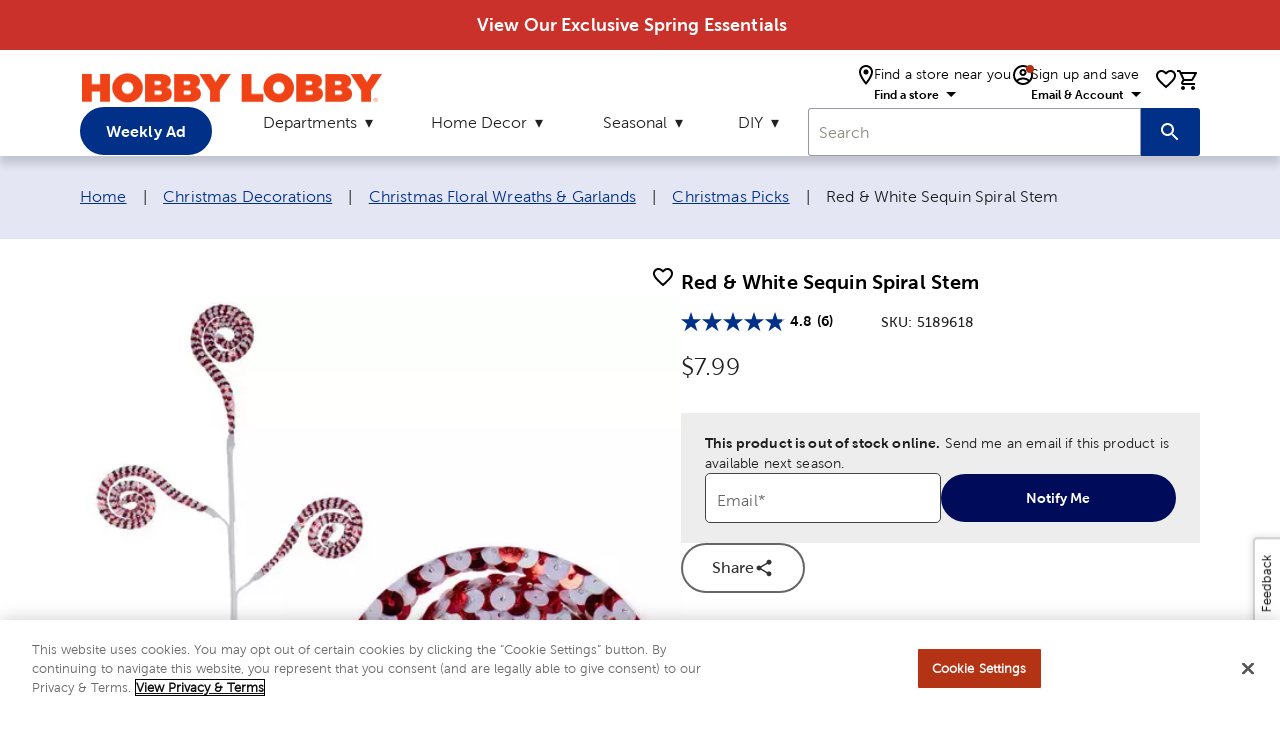

--- FILE ---
content_type: text/html; charset=utf-8
request_url: https://www.hobbylobby.com/christmas-decorations/christmas-floral-wreaths-garlands/christmas-picks/red-white-sequin-spiral-stem/p/80775589
body_size: 17736
content:
<!DOCTYPE html><html lang="en"><head><script src="/ifyings-and-Conce-Yet-that-not-thouldier-armed-w" async></script><meta charSet="utf-8"/><meta name="viewport" content="width=device-width"/><script type="application/ld+json">{"@context":"https://schema.org","@type":"Organization","url":"https://www.hobbylobby.com/","logo":"https://imgprd19.hobbylobby.com/sys-master/migrated/hbc/h78/h00/9714481922078/HLLogo_RGB_286x33.png","name":"Hobby Lobby"}</script><script type="application/ld+json">{"@context":"https://schema.org","@type":"WebSite","url":"https://www.hobbylobby.com/","potentialAction":[{"@type":"SearchAction","target":"https://www.hobbylobby.com/search/?query={search_term_string}","query-input":"required name=search_term_string"}]}</script><script type="application/ld+json">{"@context":"https://schema.org","@type":"Product","description":"&lt;p&gt;Create eye-catching holiday arrangements with this Red &amp;amp; White Sequin Spiral Stem. This large accent features a paper-wrapped stem that is topped with curling foam pieces. Each swirl is covered in red and white sequins, giving it a striped pattern for a charming finish.&amp;nbsp;Pair this stem with seasonal faux greenery to create the perfect holiday presentation!&lt;/p&gt;","sku":"5189618","image":["https://cdn.media.amplience.net/s/hobbylobby/5189618-80775589-07222025-IMGSET?w=1000&amp;h=1000","https://cdn.media.amplience.net/s/hobbylobby/5189618-80775589-07222025-IMGSET?w=1200&amp;h=900","https://cdn.media.amplience.net/s/hobbylobby/5189618-80775589-07222025-IMGSET?w=1600&amp;h=900","https://cdn.media.amplience.net/s/hobbylobby/5189618-80775589-07222025-IMGSET?w=900&amp;h=1200","https://cdn.media.amplience.net/s/hobbylobby/5189618-80775589-07222025-IMGSET?w=900&amp;h=1600"],"aggregateRating":{"@type":"AggregateRating","reviewCount":4,"ratingValue":5},"offers":{"price":7.99,"priceCurrency":"USD","itemCondition":"https://schema.org/NewCondition","url":"https://www.hobbylobby.com/christmas-decorations/christmas-floral-wreaths-garlands/christmas-picks/red-white-sequin-spiral-stem/p/80775589","@type":"Offer","seller":{"@type":"Organization","name":"Hobby Lobby"}},"name":"Red &amp; White Sequin Spiral Stem"}</script><title>Red &amp; White Sequin Spiral Stem | Hobby Lobby | 5189618</title><meta name="robots" content="index,follow"/><meta name="description" content="Create eye-catching holiday arrangements with this Red &amp;amp; White Sequin Spiral Stem. This large accent features a paper-wrapped stem that is topped with curling foam pieces. Each swirl is covered in red and white sequins, giving it a striped pattern for a charming finish.&amp;nbsp;Pair this stem with seasonal faux greenery to create the perfect holiday presentation!"/><meta property="og:title" content="Red &amp; White Sequin Spiral Stem | Hobby Lobby | 5189618"/><meta property="og:description" content="Create eye-catching holiday arrangements with this Red &amp;amp; White Sequin Spiral Stem. This large accent features a paper-wrapped stem that is topped with curling foam pieces. Each swirl is covered in red and white sequins, giving it a striped pattern for a charming finish.&amp;nbsp;Pair this stem with seasonal faux greenery to create the perfect holiday presentation!"/><link rel="canonical" href="https://www.hobbylobby.com/christmas-decorations/christmas-floral-wreaths-garlands/christmas-picks/red-white-sequin-spiral-stem/p/80775589"/><script type="application/ld+json">{"@context":"https://schema.org","@type":"BreadcrumbList","itemListElement":[{"@type":"ListItem","position":1,"item":{"@id":"https://www.hobbylobby.com/","name":"Home"}},{"@type":"ListItem","position":2,"item":{"@id":"https://www.hobbylobby.com/christmas-decorations/c/58","name":"Christmas Decorations"}},{"@type":"ListItem","position":3,"item":{"@id":"https://www.hobbylobby.com/christmas-decorations/christmas-floral-wreaths-garlands/c/58-845","name":"Christmas Floral Wreaths &amp; Garlands"}},{"@type":"ListItem","position":4,"item":{"@id":"https://www.hobbylobby.com/christmas-decorations/christmas-floral-wreaths-garlands/christmas-picks/c/58-845-805","name":"Christmas Picks"}},{"@type":"ListItem","position":5,"item":{"name":"Red &amp; White Sequin Spiral Stem"}}]}</script><meta name="next-head-count" content="12"/><meta name="viewport" content="initial-scale=1, width=device-width"/><meta name="theme-color" content="#1976d2"/><link rel="shortcut icon" href="https://ngprdcdn.hobbylobby.com/202601221418/icons/favicon.ico"/><meta name="emotion-insertion-point" content=""/><style data-emotion="mui-style-global 15twdl9">html{-webkit-font-smoothing:antialiased;-moz-osx-font-smoothing:grayscale;box-sizing:border-box;-webkit-text-size-adjust:100%;}*,*::before,*::after{box-sizing:inherit;}strong,b{font-weight:300;}body{margin:0;color:rgba(0, 0, 0, 0.87);font-family:MuseoSans300,-apple-system-body,-apple-system,BlinkMacSystemFont,"Segoe UI","Liberation Sans",sans-serif;font-weight:300;font-size:1rem;line-height:1.5;letter-spacing:0.00938em;background-color:#fff;}@media print{body{background-color:#fff;}}body::backdrop{background-color:#fff;}</style><style data-emotion="mui-style-global 1prfaxn">@-webkit-keyframes mui-auto-fill{from{display:block;}}@keyframes mui-auto-fill{from{display:block;}}@-webkit-keyframes mui-auto-fill-cancel{from{display:block;}}@keyframes mui-auto-fill-cancel{from{display:block;}}</style><style data-emotion="mui-style 1yesb70 1wxaqej 8atqhb j7qwjs 1gzpori 1cw4hi4 vubbuv 1ua49gz 1yxmbwk 1arm6y7 19mi4nf i44wyl 1r2wlam sp68t1 5tb5e9 ftr4jk 1mzf9i9 1k33q06 v464i3 ijz79l 1n11r91 1fx8m19 c4sutr hboir5 u7qq7e 1wuq9c7 1t1f454 tzsjye 1s63us6 1uvydh2 wcywx8 igs3ac hdw1oc 11x1bgz 1ontqvh 1tpp0wj a0y2e3 10xervd 1tsvksn 14mqjzv 1uaukoe qiz6mo">.mui-style-1yesb70{box-sizing:border-box;display:-webkit-box;display:-webkit-flex;display:-ms-flexbox;display:flex;-webkit-box-flex-wrap:wrap;-webkit-flex-wrap:wrap;-ms-flex-wrap:wrap;flex-wrap:wrap;width:100%;-webkit-flex-direction:row;-ms-flex-direction:row;flex-direction:row;margin-top:-16px;width:calc(100% + 16px);margin-left:-16px;-webkit-box-pack:center;-ms-flex-pack:center;-webkit-justify-content:center;justify-content:center;-webkit-align-items:center;-webkit-box-align:center;-ms-flex-align:center;align-items:center;}.mui-style-1yesb70>.MuiGrid-item{padding-top:16px;}.mui-style-1yesb70>.MuiGrid-item{padding-left:16px;}.mui-style-1wxaqej{box-sizing:border-box;margin:0;-webkit-flex-direction:row;-ms-flex-direction:row;flex-direction:row;}.mui-style-8atqhb{width:100%;}.mui-style-j7qwjs{display:-webkit-box;display:-webkit-flex;display:-ms-flexbox;display:flex;-webkit-flex-direction:column;-ms-flex-direction:column;flex-direction:column;}.mui-style-1gzpori{display:-webkit-inline-box;display:-webkit-inline-flex;display:-ms-inline-flexbox;display:inline-flex;-webkit-align-items:center;-webkit-box-align:center;-ms-flex-align:center;align-items:center;-webkit-box-pack:center;-ms-flex-pack:center;-webkit-justify-content:center;justify-content:center;position:relative;box-sizing:border-box;-webkit-tap-highlight-color:transparent;background-color:transparent;outline:0;border:0;margin:0;border-radius:0;padding:0;cursor:pointer;-webkit-user-select:none;-moz-user-select:none;-ms-user-select:none;user-select:none;vertical-align:middle;-moz-appearance:none;-webkit-appearance:none;-webkit-text-decoration:none;text-decoration:none;color:inherit;text-align:center;-webkit-flex:0 0 auto;-ms-flex:0 0 auto;flex:0 0 auto;font-size:1.5rem;padding:8px;border-radius:50%;overflow:visible;color:rgba(0, 0, 0, 0.54);-webkit-transition:background-color 150ms cubic-bezier(0.4, 0, 0.2, 1) 0ms;transition:background-color 150ms cubic-bezier(0.4, 0, 0.2, 1) 0ms;padding:12px;font-size:1.75rem;}.mui-style-1gzpori::-moz-focus-inner{border-style:none;}.mui-style-1gzpori.Mui-disabled{pointer-events:none;cursor:default;}@media print{.mui-style-1gzpori{-webkit-print-color-adjust:exact;color-adjust:exact;}}.mui-style-1gzpori.Mui-disabled{background-color:transparent;color:rgba(0, 0, 0, 0.26);}.mui-style-1cw4hi4{-webkit-user-select:none;-moz-user-select:none;-ms-user-select:none;user-select:none;width:1em;height:1em;display:inline-block;fill:currentColor;-webkit-flex-shrink:0;-ms-flex-negative:0;flex-shrink:0;-webkit-transition:fill 200ms cubic-bezier(0.4, 0, 0.2, 1) 0ms;transition:fill 200ms cubic-bezier(0.4, 0, 0.2, 1) 0ms;font-size:inherit;}.mui-style-vubbuv{-webkit-user-select:none;-moz-user-select:none;-ms-user-select:none;user-select:none;width:1em;height:1em;display:inline-block;fill:currentColor;-webkit-flex-shrink:0;-ms-flex-negative:0;flex-shrink:0;-webkit-transition:fill 200ms cubic-bezier(0.4, 0, 0.2, 1) 0ms;transition:fill 200ms cubic-bezier(0.4, 0, 0.2, 1) 0ms;font-size:1.5rem;}.mui-style-1ua49gz{display:-webkit-inline-box;display:-webkit-inline-flex;display:-ms-inline-flexbox;display:inline-flex;-webkit-align-items:center;-webkit-box-align:center;-ms-flex-align:center;align-items:center;-webkit-box-pack:center;-ms-flex-pack:center;-webkit-justify-content:center;justify-content:center;position:relative;box-sizing:border-box;-webkit-tap-highlight-color:transparent;background-color:transparent;outline:0;border:0;margin:0;border-radius:0;padding:0;cursor:pointer;-webkit-user-select:none;-moz-user-select:none;-ms-user-select:none;user-select:none;vertical-align:middle;-moz-appearance:none;-webkit-appearance:none;-webkit-text-decoration:none;text-decoration:none;color:inherit;text-align:center;-webkit-flex:0 0 auto;-ms-flex:0 0 auto;flex:0 0 auto;font-size:1.5rem;padding:8px;border-radius:50%;overflow:visible;color:rgba(0, 0, 0, 0.54);-webkit-transition:background-color 150ms cubic-bezier(0.4, 0, 0.2, 1) 0ms;transition:background-color 150ms cubic-bezier(0.4, 0, 0.2, 1) 0ms;}.mui-style-1ua49gz::-moz-focus-inner{border-style:none;}.mui-style-1ua49gz.Mui-disabled{pointer-events:none;cursor:default;}@media print{.mui-style-1ua49gz{-webkit-print-color-adjust:exact;color-adjust:exact;}}.mui-style-1ua49gz.Mui-disabled{background-color:transparent;color:rgba(0, 0, 0, 0.26);}.mui-style-1yxmbwk{display:-webkit-inline-box;display:-webkit-inline-flex;display:-ms-inline-flexbox;display:inline-flex;-webkit-align-items:center;-webkit-box-align:center;-ms-flex-align:center;align-items:center;-webkit-box-pack:center;-ms-flex-pack:center;-webkit-justify-content:center;justify-content:center;position:relative;box-sizing:border-box;-webkit-tap-highlight-color:transparent;background-color:transparent;outline:0;border:0;margin:0;border-radius:0;padding:0;cursor:pointer;-webkit-user-select:none;-moz-user-select:none;-ms-user-select:none;user-select:none;vertical-align:middle;-moz-appearance:none;-webkit-appearance:none;-webkit-text-decoration:none;text-decoration:none;color:inherit;text-align:center;-webkit-flex:0 0 auto;-ms-flex:0 0 auto;flex:0 0 auto;font-size:1.5rem;padding:8px;border-radius:50%;overflow:visible;color:rgba(0, 0, 0, 0.54);-webkit-transition:background-color 150ms cubic-bezier(0.4, 0, 0.2, 1) 0ms;transition:background-color 150ms cubic-bezier(0.4, 0, 0.2, 1) 0ms;}.mui-style-1yxmbwk::-moz-focus-inner{border-style:none;}.mui-style-1yxmbwk.Mui-disabled{pointer-events:none;cursor:default;}@media print{.mui-style-1yxmbwk{-webkit-print-color-adjust:exact;color-adjust:exact;}}.mui-style-1yxmbwk:hover{background-color:rgba(0, 0, 0, 0.04);}@media (hover: none){.mui-style-1yxmbwk:hover{background-color:transparent;}}.mui-style-1yxmbwk.Mui-disabled{background-color:transparent;color:rgba(0, 0, 0, 0.26);}.mui-style-1arm6y7{position:relative;display:-webkit-inline-box;display:-webkit-inline-flex;display:-ms-inline-flexbox;display:inline-flex;vertical-align:middle;-webkit-flex-shrink:0;-ms-flex-negative:0;flex-shrink:0;}.mui-style-1arm6y7 .MuiBadge-badge{background:#EDEDED;color:#000000;border-radius:7.5px;display:-webkit-box;display:-webkit-flex;display:-ms-flexbox;display:flex;-webkit-flex-direction:column;-ms-flex-direction:column;flex-direction:column;-webkit-box-pack:center;-ms-flex-pack:center;-webkit-justify-content:center;justify-content:center;-webkit-align-items:flex-end;-webkit-box-align:flex-end;-ms-flex-align:flex-end;align-items:flex-end;}.mui-style-19mi4nf{display:-webkit-box;display:-webkit-flex;display:-ms-flexbox;display:flex;-webkit-flex-direction:row;-ms-flex-direction:row;flex-direction:row;-webkit-box-flex-wrap:wrap;-webkit-flex-wrap:wrap;-ms-flex-wrap:wrap;flex-wrap:wrap;-webkit-box-pack:center;-ms-flex-pack:center;-webkit-justify-content:center;justify-content:center;-webkit-align-content:center;-ms-flex-line-pack:center;align-content:center;-webkit-align-items:center;-webkit-box-align:center;-ms-flex-align:center;align-items:center;position:absolute;box-sizing:border-box;font-family:"Roboto","Helvetica","Arial",sans-serif;font-weight:300;font-size:0.75rem;min-width:20px;line-height:1;padding:0 6px;height:20px;border-radius:10px;z-index:1;-webkit-transition:-webkit-transform 195ms cubic-bezier(0.4, 0, 0.2, 1) 0ms;transition:transform 195ms cubic-bezier(0.4, 0, 0.2, 1) 0ms;top:0;right:0;-webkit-transform:scale(1) translate(50%, -50%);-moz-transform:scale(1) translate(50%, -50%);-ms-transform:scale(1) translate(50%, -50%);transform:scale(1) translate(50%, -50%);transform-origin:100% 0%;}.mui-style-19mi4nf.MuiBadge-invisible{-webkit-transform:scale(0) translate(50%, -50%);-moz-transform:scale(0) translate(50%, -50%);-ms-transform:scale(0) translate(50%, -50%);transform:scale(0) translate(50%, -50%);}.mui-style-i44wyl{display:-webkit-inline-box;display:-webkit-inline-flex;display:-ms-inline-flexbox;display:inline-flex;-webkit-flex-direction:column;-ms-flex-direction:column;flex-direction:column;position:relative;min-width:0;padding:0;margin:0;border:0;vertical-align:top;}.mui-style-1r2wlam{color:rgba(0, 0, 0, 0.6);font-family:MuseoSans300,-apple-system-body,-apple-system,BlinkMacSystemFont,"Segoe UI","Liberation Sans",sans-serif;font-weight:300;font-size:1rem;line-height:1.4375em;letter-spacing:0.00938em;padding:0;position:relative;display:block;transform-origin:top left;white-space:nowrap;overflow:hidden;text-overflow:ellipsis;max-width:calc(100% - 24px);position:absolute;left:0;top:0;-webkit-transform:translate(12px, 16px) scale(1);-moz-transform:translate(12px, 16px) scale(1);-ms-transform:translate(12px, 16px) scale(1);transform:translate(12px, 16px) scale(1);-webkit-transition:color 200ms cubic-bezier(0.0, 0, 0.2, 1) 0ms,-webkit-transform 200ms cubic-bezier(0.0, 0, 0.2, 1) 0ms,max-width 200ms cubic-bezier(0.0, 0, 0.2, 1) 0ms;transition:color 200ms cubic-bezier(0.0, 0, 0.2, 1) 0ms,transform 200ms cubic-bezier(0.0, 0, 0.2, 1) 0ms,max-width 200ms cubic-bezier(0.0, 0, 0.2, 1) 0ms;z-index:1;pointer-events:none;}.mui-style-1r2wlam.Mui-focused{color:#1976d2;}.mui-style-1r2wlam.Mui-disabled{color:rgba(0, 0, 0, 0.38);}.mui-style-1r2wlam.Mui-error{color:#d32f2f;}.mui-style-sp68t1.Mui-error{color:#d32f2f;}.mui-style-5tb5e9{font-family:MuseoSans300,-apple-system-body,-apple-system,BlinkMacSystemFont,"Segoe UI","Liberation Sans",sans-serif;font-weight:300;font-size:1rem;line-height:1.4375em;letter-spacing:0.00938em;color:rgba(0, 0, 0, 0.87);box-sizing:border-box;position:relative;cursor:text;display:-webkit-inline-box;display:-webkit-inline-flex;display:-ms-inline-flexbox;display:inline-flex;-webkit-align-items:center;-webkit-box-align:center;-ms-flex-align:center;align-items:center;position:relative;background-color:rgba(0, 0, 0, 0.06);border-top-left-radius:4px;border-top-right-radius:4px;-webkit-transition:background-color 200ms cubic-bezier(0.0, 0, 0.2, 1) 0ms;transition:background-color 200ms cubic-bezier(0.0, 0, 0.2, 1) 0ms;padding-right:12px;}.mui-style-5tb5e9.Mui-disabled{color:rgba(0, 0, 0, 0.38);cursor:default;}.mui-style-5tb5e9:hover{background-color:rgba(0, 0, 0, 0.09);}@media (hover: none){.mui-style-5tb5e9:hover{background-color:rgba(0, 0, 0, 0.06);}}.mui-style-5tb5e9.Mui-focused{background-color:rgba(0, 0, 0, 0.06);}.mui-style-5tb5e9.Mui-disabled{background-color:rgba(0, 0, 0, 0.12);}.mui-style-5tb5e9:after{border-bottom:2px solid #1976d2;left:0;bottom:0;content:"";position:absolute;right:0;-webkit-transform:scaleX(0);-moz-transform:scaleX(0);-ms-transform:scaleX(0);transform:scaleX(0);-webkit-transition:-webkit-transform 200ms cubic-bezier(0.0, 0, 0.2, 1) 0ms;transition:transform 200ms cubic-bezier(0.0, 0, 0.2, 1) 0ms;pointer-events:none;}.mui-style-5tb5e9.Mui-focused:after{-webkit-transform:scaleX(1) translateX(0);-moz-transform:scaleX(1) translateX(0);-ms-transform:scaleX(1) translateX(0);transform:scaleX(1) translateX(0);}.mui-style-5tb5e9.Mui-error:after{border-bottom-color:#d32f2f;-webkit-transform:scaleX(1);-moz-transform:scaleX(1);-ms-transform:scaleX(1);transform:scaleX(1);}.mui-style-5tb5e9:before{border-bottom:1px solid rgba(0, 0, 0, 0.42);left:0;bottom:0;content:"\00a0";position:absolute;right:0;-webkit-transition:border-bottom-color 200ms cubic-bezier(0.4, 0, 0.2, 1) 0ms;transition:border-bottom-color 200ms cubic-bezier(0.4, 0, 0.2, 1) 0ms;pointer-events:none;}.mui-style-5tb5e9:hover:not(.Mui-disabled):before{border-bottom:1px solid rgba(0, 0, 0, 0.87);}.mui-style-5tb5e9.Mui-disabled:before{border-bottom-style:dotted;}.mui-style-ftr4jk{font:inherit;letter-spacing:inherit;color:currentColor;padding:4px 0 5px;border:0;box-sizing:content-box;background:none;height:1.4375em;margin:0;-webkit-tap-highlight-color:transparent;display:block;min-width:0;width:100%;-webkit-animation-name:mui-auto-fill-cancel;animation-name:mui-auto-fill-cancel;-webkit-animation-duration:10ms;animation-duration:10ms;padding-top:25px;padding-right:0;padding-bottom:8px;padding-left:12px;}.mui-style-ftr4jk::-webkit-input-placeholder{color:currentColor;opacity:0.42;-webkit-transition:opacity 200ms cubic-bezier(0.4, 0, 0.2, 1) 0ms;transition:opacity 200ms cubic-bezier(0.4, 0, 0.2, 1) 0ms;}.mui-style-ftr4jk::-moz-placeholder{color:currentColor;opacity:0.42;-webkit-transition:opacity 200ms cubic-bezier(0.4, 0, 0.2, 1) 0ms;transition:opacity 200ms cubic-bezier(0.4, 0, 0.2, 1) 0ms;}.mui-style-ftr4jk:-ms-input-placeholder{color:currentColor;opacity:0.42;-webkit-transition:opacity 200ms cubic-bezier(0.4, 0, 0.2, 1) 0ms;transition:opacity 200ms cubic-bezier(0.4, 0, 0.2, 1) 0ms;}.mui-style-ftr4jk::-ms-input-placeholder{color:currentColor;opacity:0.42;-webkit-transition:opacity 200ms cubic-bezier(0.4, 0, 0.2, 1) 0ms;transition:opacity 200ms cubic-bezier(0.4, 0, 0.2, 1) 0ms;}.mui-style-ftr4jk:focus{outline:0;}.mui-style-ftr4jk:invalid{box-shadow:none;}.mui-style-ftr4jk::-webkit-search-decoration{-webkit-appearance:none;}label[data-shrink=false]+.MuiInputBase-formControl .mui-style-ftr4jk::-webkit-input-placeholder{opacity:0!important;}label[data-shrink=false]+.MuiInputBase-formControl .mui-style-ftr4jk::-moz-placeholder{opacity:0!important;}label[data-shrink=false]+.MuiInputBase-formControl .mui-style-ftr4jk:-ms-input-placeholder{opacity:0!important;}label[data-shrink=false]+.MuiInputBase-formControl .mui-style-ftr4jk::-ms-input-placeholder{opacity:0!important;}label[data-shrink=false]+.MuiInputBase-formControl .mui-style-ftr4jk:focus::-webkit-input-placeholder{opacity:0.42;}label[data-shrink=false]+.MuiInputBase-formControl .mui-style-ftr4jk:focus::-moz-placeholder{opacity:0.42;}label[data-shrink=false]+.MuiInputBase-formControl .mui-style-ftr4jk:focus:-ms-input-placeholder{opacity:0.42;}label[data-shrink=false]+.MuiInputBase-formControl .mui-style-ftr4jk:focus::-ms-input-placeholder{opacity:0.42;}.mui-style-ftr4jk.Mui-disabled{opacity:1;-webkit-text-fill-color:rgba(0, 0, 0, 0.38);}.mui-style-ftr4jk:-webkit-autofill{-webkit-animation-duration:5000s;animation-duration:5000s;-webkit-animation-name:mui-auto-fill;animation-name:mui-auto-fill;}.mui-style-ftr4jk:-webkit-autofill{border-top-left-radius:inherit;border-top-right-radius:inherit;}.mui-style-1mzf9i9{display:-webkit-box;display:-webkit-flex;display:-ms-flexbox;display:flex;height:0.01em;max-height:2em;-webkit-align-items:center;-webkit-box-align:center;-ms-flex-align:center;align-items:center;white-space:nowrap;color:rgba(0, 0, 0, 0.54);margin-left:8px;}.mui-style-1mzf9i9.MuiInputAdornment-positionStart.mui-style-1mzf9i9:not(.MuiInputAdornment-hiddenLabel){margin-top:16px;}.mui-style-1k33q06{-webkit-user-select:none;-moz-user-select:none;-ms-user-select:none;user-select:none;width:1em;height:1em;display:inline-block;fill:currentColor;-webkit-flex-shrink:0;-ms-flex-negative:0;flex-shrink:0;-webkit-transition:fill 200ms cubic-bezier(0.4, 0, 0.2, 1) 0ms;transition:fill 200ms cubic-bezier(0.4, 0, 0.2, 1) 0ms;font-size:1.25rem;}.mui-style-v464i3{background-color:#fff;color:rgba(0, 0, 0, 0.87);-webkit-transition:box-shadow 300ms cubic-bezier(0.4, 0, 0.2, 1) 0ms;transition:box-shadow 300ms cubic-bezier(0.4, 0, 0.2, 1) 0ms;border-radius:4px;box-shadow:0px 2px 1px -1px rgba(0,0,0,0.2),0px 1px 1px 0px rgba(0,0,0,0.14),0px 1px 3px 0px rgba(0,0,0,0.12);position:relative;-webkit-transition:margin 150ms cubic-bezier(0.4, 0, 0.2, 1) 0ms;transition:margin 150ms cubic-bezier(0.4, 0, 0.2, 1) 0ms;overflow-anchor:none;border-radius:0;}.mui-style-v464i3:before{position:absolute;left:0;top:-1px;right:0;height:1px;content:"";opacity:1;background-color:rgba(0, 0, 0, 0.12);-webkit-transition:opacity 150ms cubic-bezier(0.4, 0, 0.2, 1) 0ms,background-color 150ms cubic-bezier(0.4, 0, 0.2, 1) 0ms;transition:opacity 150ms cubic-bezier(0.4, 0, 0.2, 1) 0ms,background-color 150ms cubic-bezier(0.4, 0, 0.2, 1) 0ms;}.mui-style-v464i3:first-of-type:before{display:none;}.mui-style-v464i3.Mui-expanded:before{opacity:0;}.mui-style-v464i3.Mui-expanded:first-of-type{margin-top:0;}.mui-style-v464i3.Mui-expanded:last-of-type{margin-bottom:0;}.mui-style-v464i3.Mui-expanded+.mui-style-v464i3.Mui-expanded:before{display:none;}.mui-style-v464i3.Mui-disabled{background-color:rgba(0, 0, 0, 0.12);}.mui-style-v464i3:first-of-type{border-top-left-radius:4px;border-top-right-radius:4px;}.mui-style-v464i3:last-of-type{border-bottom-left-radius:4px;border-bottom-right-radius:4px;}@supports (-ms-ime-align: auto){.mui-style-v464i3:last-of-type{border-bottom-left-radius:0;border-bottom-right-radius:0;}}.mui-style-ijz79l{display:-webkit-inline-box;display:-webkit-inline-flex;display:-ms-inline-flexbox;display:inline-flex;-webkit-align-items:center;-webkit-box-align:center;-ms-flex-align:center;align-items:center;-webkit-box-pack:center;-ms-flex-pack:center;-webkit-justify-content:center;justify-content:center;position:relative;box-sizing:border-box;-webkit-tap-highlight-color:transparent;background-color:transparent;outline:0;border:0;margin:0;border-radius:0;padding:0;cursor:pointer;-webkit-user-select:none;-moz-user-select:none;-ms-user-select:none;user-select:none;vertical-align:middle;-moz-appearance:none;-webkit-appearance:none;-webkit-text-decoration:none;text-decoration:none;color:inherit;display:-webkit-box;display:-webkit-flex;display:-ms-flexbox;display:flex;min-height:48px;padding:0px 16px;-webkit-transition:min-height 150ms cubic-bezier(0.4, 0, 0.2, 1) 0ms,background-color 150ms cubic-bezier(0.4, 0, 0.2, 1) 0ms;transition:min-height 150ms cubic-bezier(0.4, 0, 0.2, 1) 0ms,background-color 150ms cubic-bezier(0.4, 0, 0.2, 1) 0ms;}.mui-style-ijz79l::-moz-focus-inner{border-style:none;}.mui-style-ijz79l.Mui-disabled{pointer-events:none;cursor:default;}@media print{.mui-style-ijz79l{-webkit-print-color-adjust:exact;color-adjust:exact;}}.mui-style-ijz79l.Mui-focusVisible{background-color:rgba(0, 0, 0, 0.12);}.mui-style-ijz79l.Mui-disabled{opacity:0.38;}.mui-style-ijz79l:hover:not(.Mui-disabled){cursor:pointer;}.mui-style-ijz79l .MuiAccordionSummary-content{margin:0px;}.mui-style-1n11r91{display:-webkit-box;display:-webkit-flex;display:-ms-flexbox;display:flex;-webkit-box-flex:1;-webkit-flex-grow:1;-ms-flex-positive:1;flex-grow:1;margin:12px 0;}.mui-style-1fx8m19{display:-webkit-box;display:-webkit-flex;display:-ms-flexbox;display:flex;color:rgba(0, 0, 0, 0.54);-webkit-transform:rotate(0deg);-moz-transform:rotate(0deg);-ms-transform:rotate(0deg);transform:rotate(0deg);-webkit-transition:-webkit-transform 150ms cubic-bezier(0.4, 0, 0.2, 1) 0ms;transition:transform 150ms cubic-bezier(0.4, 0, 0.2, 1) 0ms;}.mui-style-1fx8m19.Mui-expanded{-webkit-transform:rotate(180deg);-moz-transform:rotate(180deg);-ms-transform:rotate(180deg);transform:rotate(180deg);}.mui-style-c4sutr{height:auto;overflow:visible;-webkit-transition:height 300ms cubic-bezier(0.4, 0, 0.2, 1) 0ms;transition:height 300ms cubic-bezier(0.4, 0, 0.2, 1) 0ms;}.mui-style-hboir5{display:-webkit-box;display:-webkit-flex;display:-ms-flexbox;display:flex;width:100%;}.mui-style-u7qq7e{padding:8px 16px 16px;}.mui-style-1wuq9c7{background-color:#fff;color:rgba(0, 0, 0, 0.87);-webkit-transition:box-shadow 300ms cubic-bezier(0.4, 0, 0.2, 1) 0ms;transition:box-shadow 300ms cubic-bezier(0.4, 0, 0.2, 1) 0ms;border:1px solid rgba(0, 0, 0, 0.12);}.mui-style-1t1f454{margin:0;font-family:MuseoSans300,-apple-system-body,-apple-system,BlinkMacSystemFont,"Segoe UI","Liberation Sans",sans-serif;font-weight:300;font-size:1rem;line-height:1.5;letter-spacing:0.00938em;}.mui-style-tzsjye{display:-webkit-inline-box;display:-webkit-inline-flex;display:-ms-inline-flexbox;display:inline-flex;-webkit-flex-direction:column;-ms-flex-direction:column;flex-direction:column;position:relative;min-width:0;padding:0;margin:0;border:0;vertical-align:top;width:100%;}.mui-style-1s63us6{font-family:MuseoSans300,-apple-system-body,-apple-system,BlinkMacSystemFont,"Segoe UI","Liberation Sans",sans-serif;font-weight:300;font-size:1rem;line-height:1.4375em;letter-spacing:0.00938em;color:rgba(0, 0, 0, 0.87);box-sizing:border-box;position:relative;cursor:text;display:-webkit-inline-box;display:-webkit-inline-flex;display:-ms-inline-flexbox;display:inline-flex;-webkit-align-items:center;-webkit-box-align:center;-ms-flex-align:center;align-items:center;position:relative;border-radius:4px;padding-right:14px;}.mui-style-1s63us6.Mui-disabled{color:rgba(0, 0, 0, 0.38);cursor:default;}.mui-style-1s63us6:hover .MuiOutlinedInput-notchedOutline{border-color:rgba(0, 0, 0, 0.87);}@media (hover: none){.mui-style-1s63us6:hover .MuiOutlinedInput-notchedOutline{border-color:rgba(0, 0, 0, 0.23);}}.mui-style-1s63us6.Mui-focused .MuiOutlinedInput-notchedOutline{border-color:#1976d2;border-width:2px;}.mui-style-1s63us6.Mui-error .MuiOutlinedInput-notchedOutline{border-color:#d32f2f;}.mui-style-1s63us6.Mui-disabled .MuiOutlinedInput-notchedOutline{border-color:rgba(0, 0, 0, 0.26);}.mui-style-1uvydh2{font:inherit;letter-spacing:inherit;color:currentColor;padding:4px 0 5px;border:0;box-sizing:content-box;background:none;height:1.4375em;margin:0;-webkit-tap-highlight-color:transparent;display:block;min-width:0;width:100%;-webkit-animation-name:mui-auto-fill-cancel;animation-name:mui-auto-fill-cancel;-webkit-animation-duration:10ms;animation-duration:10ms;padding:16.5px 14px;padding-right:0;}.mui-style-1uvydh2::-webkit-input-placeholder{color:currentColor;opacity:0.42;-webkit-transition:opacity 200ms cubic-bezier(0.4, 0, 0.2, 1) 0ms;transition:opacity 200ms cubic-bezier(0.4, 0, 0.2, 1) 0ms;}.mui-style-1uvydh2::-moz-placeholder{color:currentColor;opacity:0.42;-webkit-transition:opacity 200ms cubic-bezier(0.4, 0, 0.2, 1) 0ms;transition:opacity 200ms cubic-bezier(0.4, 0, 0.2, 1) 0ms;}.mui-style-1uvydh2:-ms-input-placeholder{color:currentColor;opacity:0.42;-webkit-transition:opacity 200ms cubic-bezier(0.4, 0, 0.2, 1) 0ms;transition:opacity 200ms cubic-bezier(0.4, 0, 0.2, 1) 0ms;}.mui-style-1uvydh2::-ms-input-placeholder{color:currentColor;opacity:0.42;-webkit-transition:opacity 200ms cubic-bezier(0.4, 0, 0.2, 1) 0ms;transition:opacity 200ms cubic-bezier(0.4, 0, 0.2, 1) 0ms;}.mui-style-1uvydh2:focus{outline:0;}.mui-style-1uvydh2:invalid{box-shadow:none;}.mui-style-1uvydh2::-webkit-search-decoration{-webkit-appearance:none;}label[data-shrink=false]+.MuiInputBase-formControl .mui-style-1uvydh2::-webkit-input-placeholder{opacity:0!important;}label[data-shrink=false]+.MuiInputBase-formControl .mui-style-1uvydh2::-moz-placeholder{opacity:0!important;}label[data-shrink=false]+.MuiInputBase-formControl .mui-style-1uvydh2:-ms-input-placeholder{opacity:0!important;}label[data-shrink=false]+.MuiInputBase-formControl .mui-style-1uvydh2::-ms-input-placeholder{opacity:0!important;}label[data-shrink=false]+.MuiInputBase-formControl .mui-style-1uvydh2:focus::-webkit-input-placeholder{opacity:0.42;}label[data-shrink=false]+.MuiInputBase-formControl .mui-style-1uvydh2:focus::-moz-placeholder{opacity:0.42;}label[data-shrink=false]+.MuiInputBase-formControl .mui-style-1uvydh2:focus:-ms-input-placeholder{opacity:0.42;}label[data-shrink=false]+.MuiInputBase-formControl .mui-style-1uvydh2:focus::-ms-input-placeholder{opacity:0.42;}.mui-style-1uvydh2.Mui-disabled{opacity:1;-webkit-text-fill-color:rgba(0, 0, 0, 0.38);}.mui-style-1uvydh2:-webkit-autofill{-webkit-animation-duration:5000s;animation-duration:5000s;-webkit-animation-name:mui-auto-fill;animation-name:mui-auto-fill;}.mui-style-1uvydh2:-webkit-autofill{border-radius:inherit;}.mui-style-wcywx8{margin:0;font-family:MuseoSans300,-apple-system-body,-apple-system,BlinkMacSystemFont,"Segoe UI","Liberation Sans",sans-serif;font-weight:300;font-size:1rem;line-height:1.5;letter-spacing:0.00938em;color:rgba(0, 0, 0, 0.6);}.mui-style-igs3ac{text-align:left;position:absolute;bottom:0;right:0;top:-5px;left:0;margin:0;padding:0 8px;pointer-events:none;border-radius:inherit;border-style:solid;border-width:1px;overflow:hidden;min-width:0%;border-color:rgba(0, 0, 0, 0.23);}.mui-style-hdw1oc{float:unset;overflow:hidden;padding:0;line-height:11px;-webkit-transition:width 150ms cubic-bezier(0.0, 0, 0.2, 1) 0ms;transition:width 150ms cubic-bezier(0.0, 0, 0.2, 1) 0ms;}.mui-style-11x1bgz{display:-webkit-inline-box;display:-webkit-inline-flex;display:-ms-inline-flexbox;display:inline-flex;-webkit-align-items:center;-webkit-box-align:center;-ms-flex-align:center;align-items:center;-webkit-box-pack:center;-ms-flex-pack:center;-webkit-justify-content:center;justify-content:center;position:relative;box-sizing:border-box;-webkit-tap-highlight-color:transparent;background-color:transparent;outline:0;border:0;margin:0;border-radius:0;padding:0;cursor:pointer;-webkit-user-select:none;-moz-user-select:none;-ms-user-select:none;user-select:none;vertical-align:middle;-moz-appearance:none;-webkit-appearance:none;-webkit-text-decoration:none;text-decoration:none;color:inherit;font-family:MuseoSans300,-apple-system-body,-apple-system,BlinkMacSystemFont,"Segoe UI","Liberation Sans",sans-serif;font-weight:300;font-size:0.875rem;line-height:1.75;letter-spacing:0.02857em;text-transform:uppercase;min-width:64px;padding:5px 15px;border-radius:4px;-webkit-transition:background-color 250ms cubic-bezier(0.4, 0, 0.2, 1) 0ms,box-shadow 250ms cubic-bezier(0.4, 0, 0.2, 1) 0ms,border-color 250ms cubic-bezier(0.4, 0, 0.2, 1) 0ms,color 250ms cubic-bezier(0.4, 0, 0.2, 1) 0ms;transition:background-color 250ms cubic-bezier(0.4, 0, 0.2, 1) 0ms,box-shadow 250ms cubic-bezier(0.4, 0, 0.2, 1) 0ms,border-color 250ms cubic-bezier(0.4, 0, 0.2, 1) 0ms,color 250ms cubic-bezier(0.4, 0, 0.2, 1) 0ms;border:1px solid rgba(25, 118, 210, 0.5);color:#1976d2;}.mui-style-11x1bgz::-moz-focus-inner{border-style:none;}.mui-style-11x1bgz.Mui-disabled{pointer-events:none;cursor:default;}@media print{.mui-style-11x1bgz{-webkit-print-color-adjust:exact;color-adjust:exact;}}.mui-style-11x1bgz:hover{-webkit-text-decoration:none;text-decoration:none;background-color:rgba(25, 118, 210, 0.04);border:1px solid #1976d2;}@media (hover: none){.mui-style-11x1bgz:hover{background-color:transparent;}}.mui-style-11x1bgz.Mui-disabled{color:rgba(0, 0, 0, 0.26);border:1px solid rgba(0, 0, 0, 0.12);}.mui-style-1ontqvh{list-style:none;margin:0;padding:0;position:relative;padding-top:8px;padding-bottom:8px;}.mui-style-1tpp0wj{display:-webkit-box;display:-webkit-flex;display:-ms-flexbox;display:flex;-webkit-box-pack:start;-ms-flex-pack:start;-webkit-justify-content:flex-start;justify-content:flex-start;-webkit-align-items:center;-webkit-box-align:center;-ms-flex-align:center;align-items:center;position:relative;-webkit-text-decoration:none;text-decoration:none;width:100%;box-sizing:border-box;text-align:left;}.mui-style-1tpp0wj.Mui-focusVisible{background-color:rgba(0, 0, 0, 0.12);}.mui-style-1tpp0wj.Mui-selected{background-color:rgba(25, 118, 210, 0.08);}.mui-style-1tpp0wj.Mui-selected.Mui-focusVisible{background-color:rgba(25, 118, 210, 0.2);}.mui-style-1tpp0wj.Mui-disabled{opacity:0.38;}.mui-style-a0y2e3{height:0;overflow:hidden;-webkit-transition:height 300ms cubic-bezier(0.4, 0, 0.2, 1) 0ms;transition:height 300ms cubic-bezier(0.4, 0, 0.2, 1) 0ms;visibility:hidden;}.mui-style-10xervd{display:-webkit-box;display:-webkit-flex;display:-ms-flexbox;display:flex;-webkit-box-pack:start;-ms-flex-pack:start;-webkit-justify-content:flex-start;justify-content:flex-start;-webkit-align-items:center;-webkit-box-align:center;-ms-flex-align:center;align-items:center;position:relative;-webkit-text-decoration:none;text-decoration:none;width:100%;box-sizing:border-box;text-align:left;padding-top:8px;padding-bottom:8px;padding-left:16px;padding-right:16px;padding:0px;}.mui-style-10xervd.Mui-focusVisible{background-color:rgba(0, 0, 0, 0.12);}.mui-style-10xervd.Mui-selected{background-color:rgba(25, 118, 210, 0.08);}.mui-style-10xervd.Mui-selected.Mui-focusVisible{background-color:rgba(25, 118, 210, 0.2);}.mui-style-10xervd.Mui-disabled{opacity:0.38;}.mui-style-1tsvksn{-webkit-flex:1 1 auto;-ms-flex:1 1 auto;flex:1 1 auto;min-width:0;margin-top:4px;margin-bottom:4px;}.mui-style-14mqjzv{margin:0;font-family:MuseoSans300,-apple-system-body,-apple-system,BlinkMacSystemFont,"Segoe UI","Liberation Sans",sans-serif;font-weight:300;font-size:1rem;line-height:1.5;letter-spacing:0.00938em;display:block;}.mui-style-1uaukoe{display:-webkit-inline-box;display:-webkit-inline-flex;display:-ms-inline-flexbox;display:inline-flex;-webkit-align-items:center;-webkit-box-align:center;-ms-flex-align:center;align-items:center;-webkit-box-pack:center;-ms-flex-pack:center;-webkit-justify-content:center;justify-content:center;position:relative;box-sizing:border-box;-webkit-tap-highlight-color:transparent;background-color:transparent;outline:0;border:0;margin:0;border-radius:0;padding:0;cursor:pointer;-webkit-user-select:none;-moz-user-select:none;-ms-user-select:none;user-select:none;vertical-align:middle;-moz-appearance:none;-webkit-appearance:none;-webkit-text-decoration:none;text-decoration:none;color:inherit;display:-webkit-box;display:-webkit-flex;display:-ms-flexbox;display:flex;min-height:48px;padding:0px 16px;-webkit-transition:min-height 150ms cubic-bezier(0.4, 0, 0.2, 1) 0ms,background-color 150ms cubic-bezier(0.4, 0, 0.2, 1) 0ms;transition:min-height 150ms cubic-bezier(0.4, 0, 0.2, 1) 0ms,background-color 150ms cubic-bezier(0.4, 0, 0.2, 1) 0ms;}.mui-style-1uaukoe::-moz-focus-inner{border-style:none;}.mui-style-1uaukoe.Mui-disabled{pointer-events:none;cursor:default;}@media print{.mui-style-1uaukoe{-webkit-print-color-adjust:exact;color-adjust:exact;}}.mui-style-1uaukoe.Mui-focusVisible{background-color:rgba(0, 0, 0, 0.12);}.mui-style-1uaukoe.Mui-disabled{opacity:0.38;}.mui-style-1uaukoe:hover:not(.Mui-disabled){cursor:pointer;}.mui-style-qiz6mo{background-color:#fff;color:rgba(0, 0, 0, 0.87);-webkit-transition:box-shadow 300ms cubic-bezier(0.4, 0, 0.2, 1) 0ms;transition:box-shadow 300ms cubic-bezier(0.4, 0, 0.2, 1) 0ms;border-radius:4px;box-shadow:0px 2px 1px -1px rgba(0,0,0,0.2),0px 1px 1px 0px rgba(0,0,0,0.14),0px 1px 3px 0px rgba(0,0,0,0.12);color:#003087;background-color:#003087;font-family:MuseoSans300,-apple-system-body,-apple-system,BlinkMacSystemFont,"Segoe UI","Liberation Sans",sans-serif;font-weight:300;font-size:0.875rem;line-height:1.43;letter-spacing:0.01071em;text-align:center;border-radius:0px;}</style><script id="gtm-init" type="text/javascript" data-nscript="beforeInteractive">(function(w,d,s,l,i){w[l]=w[l]||[];w[l].push({'gtm.start':new Date().getTime(),event:'gtm.js'});var f=d.getElementsByTagName(s)[0],j=d.createElement(s),dl=l!='dataLayer'?'&l='+l:'';j.async=true;j.src='https://www.googletagmanager.com/gtm.js?id='+i+dl+'&gtm_auth=OqEAZR0PIjrp306Jr2RdCw&gtm_preview=env-4&gtm_cookies_win=x';f.parentNode.insertBefore(j,f);})(window,document,'script','dataLayer','GTM-NMPLMG6');</script><link rel="preload" href="https://ngprdcdn.hobbylobby.com/202601221418/_next/static/css/f6ff588af3ba9db1.css" as="style"/><link rel="stylesheet" href="https://ngprdcdn.hobbylobby.com/202601221418/_next/static/css/f6ff588af3ba9db1.css" data-n-g=""/><link rel="preload" href="https://ngprdcdn.hobbylobby.com/202601221418/_next/static/css/0e0395786e0c2c8c.css" as="style"/><link rel="stylesheet" href="https://ngprdcdn.hobbylobby.com/202601221418/_next/static/css/0e0395786e0c2c8c.css" data-n-p=""/><link rel="preload" href="https://ngprdcdn.hobbylobby.com/202601221418/_next/static/css/b8923f7f16351121.css" as="style"/><link rel="stylesheet" href="https://ngprdcdn.hobbylobby.com/202601221418/_next/static/css/b8923f7f16351121.css" data-n-p=""/><noscript data-n-css=""></noscript><script defer="" nomodule="" src="https://ngprdcdn.hobbylobby.com/202601221418/_next/static/chunks/polyfills-42372ed130431b0a.js"></script><script data-document-language="true" data-domain-script="1374a9e9-43b8-40d0-85da-2d159cb4b531" id="onetrust" src="https://cdn.cookielaw.org/scripttemplates/otSDKStub.js" type="text/javascript" defer="" data-nscript="beforeInteractive"></script><script src="https://ngprdcdn.hobbylobby.com/202601221418/_next/static/chunks/webpack-a4821598a7f3ccbf.js" defer=""></script><script src="https://ngprdcdn.hobbylobby.com/202601221418/_next/static/chunks/framework-01495d6b935e71de.js" defer=""></script><script src="https://ngprdcdn.hobbylobby.com/202601221418/_next/static/chunks/main-da78c0c6856b30d5.js" defer=""></script><script src="https://ngprdcdn.hobbylobby.com/202601221418/_next/static/chunks/pages/_app-284aa2b59a4c9507.js" defer=""></script><script src="https://ngprdcdn.hobbylobby.com/202601221418/_next/static/chunks/5679-e8d16a321834d9b0.js" defer=""></script><script src="https://ngprdcdn.hobbylobby.com/202601221418/_next/static/chunks/2609-fe87eaabc2b13123.js" defer=""></script><script src="https://ngprdcdn.hobbylobby.com/202601221418/_next/static/chunks/2069-15b4b6cf4ef7cfed.js" defer=""></script><script src="https://ngprdcdn.hobbylobby.com/202601221418/_next/static/chunks/pages/product/%5B...product_key%5D-51ccb203fa7c47ba.js" defer=""></script><script src="https://ngprdcdn.hobbylobby.com/202601221418/_next/static/rrzS4MlCsvGOqGaYVA5Qt/_buildManifest.js" defer=""></script><script src="https://ngprdcdn.hobbylobby.com/202601221418/_next/static/rrzS4MlCsvGOqGaYVA5Qt/_ssgManifest.js" defer=""></script></head><body><noscript id="gtm-iframe"><iframe src="https://www.googletagmanager.com/ns.html?id=GTM-NMPLMG6&gtm_auth=OqEAZR0PIjrp306Jr2RdCw&gtm_preview=env-4&gtm_cookies_win=x" height="0" width="0" style="display:none;visibility:hidden"></iframe></noscript><div id="__next"><div id="modal-portal"></div><header class="header"><a class="common_accessibleSkip__gExMp" href="#main">Skip Navigation</a><div class="MuiGrid-root MuiGrid-container MuiGrid-spacing-xs-2 notificationBar_bar__MHN6m mui-style-1yesb70"><div class="MuiGrid-root MuiGrid-item mui-style-1wxaqej" style="padding-left:0"></div><div class="MuiGrid-root MuiGrid-item mui-style-1wxaqej" style="width:50%;padding-left:0"><div class="notificationBar_text__feOCx" style="transform:none"><a target="" style="pointer-events:none" tabindex="0" rel="noreferrer" data-testid="notification-bar-textlink" href="/product/[...product_key]">View Our Exclusive Spring Essentials</a></div></div><div class="MuiGrid-root MuiGrid-item mui-style-1wxaqej" style="padding-left:0"></div></div><div class="header_header__CenG4 MuiBox-root mui-style-8atqhb"><div class="header_standardCheckoutContainer__ZfVok mui-style-j7qwjs"><div class="header_logoStack__iVmHp "><div class="MuiGrid-root MuiGrid-item header_logoSection__9e5RM undefined mui-style-1wxaqej"><button class="MuiButtonBase-root MuiIconButton-root MuiIconButton-sizeLarge header_breadCrumbsButton__vYm_w mui-style-1gzpori" tabindex="0" type="button" id="mobile-menu-button" aria-label="Open Menu" data-testid="mobile-menu-button"><svg class="MuiSvgIcon-root MuiSvgIcon-fontSizeInherit mui-style-1cw4hi4" focusable="false" aria-hidden="true" viewBox="0 0 24 24" data-testid="DehazeIcon"><path d="M2 15.5v2h20v-2H2zm0-5v2h20v-2H2zm0-5v2h20v-2H2z"></path></svg></button><a class="header_imageButton__Hhqx_" href="/"><img src="https://cdn.media.amplience.net/i/hobbylobby/hl_logo" alt="Hobby Lobby - Home" width="300" height="30" class="header_hl_logo__MCZ1m"/></a></div><div class="MuiGrid-root MuiGrid-item header_otherItemsSection__3S_je undefined mui-style-1wxaqej"><div class="headerStoreLocator_headerStoreLocator__KktRM"><div class="headerAccountSignup_headerAccountMain__iQ_N3"><span class="headerAccountSignup_accountIcon__nL89k"><svg class="MuiSvgIcon-root MuiSvgIcon-fontSizeMedium mui-style-vubbuv" focusable="false" aria-hidden="true" viewBox="0 0 24 24" data-testid="LocationOnOutlinedIcon"><path d="M12 2C8.13 2 5 5.13 5 9c0 5.25 7 13 7 13s7-7.75 7-13c0-3.87-3.13-7-7-7zM7 9c0-2.76 2.24-5 5-5s5 2.24 5 5c0 2.88-2.88 7.19-5 9.88C9.92 16.21 7 11.85 7 9z"></path><circle cx="12" cy="9" r="2.5"></circle></svg></span><span class="headerAccountSignup_accountSelectBox___dL3d"><span class="headerAccountSignup_signUpSaveLabel__qE5Ha">Find a store near you</span><div class="headerAccountSignup_emailAccountWrapper__3vfZQ"><span class="headerAccountSignup_modalToggle__7UOrF" data-testid="store-locator-modal"><button class="MuiButtonBase-root MuiIconButton-root MuiIconButton-sizeMedium headerAccountSignup_arrowButton__wTAGp mui-style-1ua49gz" tabindex="0" type="button"><span class="headerAccountSignup_emailAccountLabel___t6v_">Find a store</span><svg class="MuiSvgIcon-root MuiSvgIcon-fontSizeMedium headerAccountSignup_arrowIcon__4JS_G mui-style-vubbuv" focusable="false" aria-hidden="true" viewBox="0 0 24 24" data-testid="ArrowDropDownOutlinedIcon"><path d="m7 10 5 5 5-5H7z"></path></svg></button></span></div></span></div></div><div class="headerAccountSignup_headerAccountMain__iQ_N3"><span class="headerAccountSignup_accountIcon__nL89k headerAccountSignup_accountProfile__fvPCz"><svg class="MuiSvgIcon-root MuiSvgIcon-fontSizeMedium mui-style-vubbuv" focusable="false" aria-hidden="true" viewBox="0 0 24 24" data-testid="AccountCircleOutlinedIcon"><path d="M12 2C6.48 2 2 6.48 2 12s4.48 10 10 10 10-4.48 10-10S17.52 2 12 2zM7.07 18.28c.43-.9 3.05-1.78 4.93-1.78s4.51.88 4.93 1.78C15.57 19.36 13.86 20 12 20s-3.57-.64-4.93-1.72zm11.29-1.45c-1.43-1.74-4.9-2.33-6.36-2.33s-4.93.59-6.36 2.33C4.62 15.49 4 13.82 4 12c0-4.41 3.59-8 8-8s8 3.59 8 8c0 1.82-.62 3.49-1.64 4.83zM12 6c-1.94 0-3.5 1.56-3.5 3.5S10.06 13 12 13s3.5-1.56 3.5-3.5S13.94 6 12 6zm0 5c-.83 0-1.5-.67-1.5-1.5S11.17 8 12 8s1.5.67 1.5 1.5S12.83 11 12 11z"></path></svg></span><span class="headerAccountSignup_accountSelectBox___dL3d"><span class="headerAccountSignup_signUpSaveLabel__qE5Ha">Sign up and save</span><div class="headerAccountSignup_emailAccountWrapper__3vfZQ"><span class="headerAccountSignup_modalToggle__7UOrF" data-testid="email-account-modal"><button class="MuiButtonBase-root MuiIconButton-root MuiIconButton-sizeMedium headerAccountSignup_arrowButton__wTAGp mui-style-1ua49gz" tabindex="0" type="button"><span class="headerAccountSignup_emailAccountLabel___t6v_">Email &amp; Account</span><svg class="MuiSvgIcon-root MuiSvgIcon-fontSizeMedium headerAccountSignup_arrowIcon__4JS_G mui-style-vubbuv" focusable="false" aria-hidden="true" viewBox="0 0 24 24" data-testid="ArrowDropDownOutlinedIcon"><path d="m7 10 5 5 5-5H7z"></path></svg></button></span></div></span></div><span class="header_accountIcon__iWRvd"><button class="MuiButtonBase-root MuiIconButton-root MuiIconButton-sizeMedium header_accountIconButton__SsC4g mui-style-1yxmbwk" tabindex="0" type="button" aria-label="store locator modal toggle"><svg class="MuiSvgIcon-root MuiSvgIcon-fontSizeMedium mui-style-vubbuv" focusable="false" aria-hidden="true" viewBox="0 0 24 24" data-testid="LocationOnOutlinedIcon"><path d="M12 2C8.13 2 5 5.13 5 9c0 5.25 7 13 7 13s7-7.75 7-13c0-3.87-3.13-7-7-7zM7 9c0-2.76 2.24-5 5-5s5 2.24 5 5c0 2.88-2.88 7.19-5 9.88C9.92 16.21 7 11.85 7 9z"></path><circle cx="12" cy="9" r="2.5"></circle></svg></button></span><span class="header_accountIcon__iWRvd"><button class="MuiButtonBase-root MuiIconButton-root MuiIconButton-sizeMedium header_accountIconButton__SsC4g header_accountProfile__juKIV mui-style-1yxmbwk" tabindex="0" type="button" aria-label="email sign up and account modal toggle"><svg class="MuiSvgIcon-root MuiSvgIcon-fontSizeMedium mui-style-vubbuv" focusable="false" aria-hidden="true" viewBox="0 0 24 24" data-testid="AccountCircleOutlinedIcon"><path d="M12 2C6.48 2 2 6.48 2 12s4.48 10 10 10 10-4.48 10-10S17.52 2 12 2zM7.07 18.28c.43-.9 3.05-1.78 4.93-1.78s4.51.88 4.93 1.78C15.57 19.36 13.86 20 12 20s-3.57-.64-4.93-1.72zm11.29-1.45c-1.43-1.74-4.9-2.33-6.36-2.33s-4.93.59-6.36 2.33C4.62 15.49 4 13.82 4 12c0-4.41 3.59-8 8-8s8 3.59 8 8c0 1.82-.62 3.49-1.64 4.83zM12 6c-1.94 0-3.5 1.56-3.5 3.5S10.06 13 12 13s3.5-1.56 3.5-3.5S13.94 6 12 6zm0 5c-.83 0-1.5-.67-1.5-1.5S11.17 8 12 8s1.5.67 1.5 1.5S12.83 11 12 11z"></path></svg></button></span><span style="display:unset" class="header_accountIcon__iWRvd"><button class="MuiButtonBase-root MuiIconButton-root MuiIconButton-sizeMedium header_accountIconButton__SsC4g header_shoppingListIcon__4fDmH mui-style-1ua49gz" tabindex="0" type="button" aria-label="shopping list"><svg class="MuiSvgIcon-root MuiSvgIcon-fontSizeMedium header_shoppingListIcon__4fDmH mui-style-vubbuv" focusable="false" aria-hidden="true" viewBox="0 0 24 24" data-testid="FavoriteBorderIcon"><path d="M16.5 3c-1.74 0-3.41.81-4.5 2.09C10.91 3.81 9.24 3 7.5 3 4.42 3 2 5.42 2 8.5c0 3.78 3.4 6.86 8.55 11.54L12 21.35l1.45-1.32C18.6 15.36 22 12.28 22 8.5 22 5.42 19.58 3 16.5 3zm-4.4 15.55-.1.1-.1-.1C7.14 14.24 4 11.39 4 8.5 4 6.5 5.5 5 7.5 5c1.54 0 3.04.99 3.57 2.36h1.87C13.46 5.99 14.96 5 16.5 5c2 0 3.5 1.5 3.5 3.5 0 2.89-3.14 5.74-7.9 10.05z"></path></svg></button></span><a class="MuiButtonBase-root MuiIconButton-root MuiIconButton-sizeMedium header_cartButton__DVkI3 mui-style-1ua49gz" tabindex="0" aria-label="cart" data-testid="cart-button" href="/cart"><span class="BaseBadge-root header_cartBadge__ACrMR MuiBadge-root mui-style-1arm6y7"><svg class="MuiSvgIcon-root MuiSvgIcon-fontSizeMedium header_cartButtonIcon__jHu8U mui-style-vubbuv" focusable="false" aria-hidden="true" viewBox="0 0 24 24" data-testid="ShoppingCartOutlinedIcon"><path d="M15.55 13c.75 0 1.41-.41 1.75-1.03l3.58-6.49c.37-.66-.11-1.48-.87-1.48H5.21l-.94-2H1v2h2l3.6 7.59-1.35 2.44C4.52 15.37 5.48 17 7 17h12v-2H7l1.1-2h7.45zM6.16 6h12.15l-2.76 5H8.53L6.16 6zM7 18c-1.1 0-1.99.9-1.99 2S5.9 22 7 22s2-.9 2-2-.9-2-2-2zm10 0c-1.1 0-1.99.9-1.99 2s.89 2 1.99 2 2-.9 2-2-.9-2-2-2z"></path></svg><span class="BaseBadge-badge BaseBadge-invisible MuiBadge-badge MuiBadge-standard MuiBadge-invisible MuiBadge-anchorOriginTopRight MuiBadge-anchorOriginTopRightRectangular MuiBadge-overlapRectangular mui-style-19mi4nf"></span></span><span class="sr-only"> <!-- -->0 items in cart</span></a></div></div><nav class="header_nav__Mn2WI"><ul class="header_megaNav__GAssf"><li class="header_weeklyAd__h1TpF"><a class="header_weeklyAdButton__rWqDS" href="/weekly-ad">Weekly Ad</a></li><li tabindex="-1"><button id="meganav-departments" aria-controls=":Rcqq6:" aria-expanded="false" class="header_headerButton__VxgmY">Departments</button></li><li tabindex="-1"><button id="meganav-home-decor" aria-controls=":Rcqq6H1:" aria-expanded="false" class="header_headerButton__VxgmY">Home Decor</button></li><li tabindex="-1"><button id="meganav-seasonal" aria-controls=":Rcqq6H2:" aria-expanded="false" class="header_headerButton__VxgmY">Seasonal</button></li><li tabindex="-1"><button id="meganav-diy" aria-controls=":Rcqq6H3:" aria-expanded="false" class="header_headerButton__VxgmY">DIY</button></li><li class="header_searchBox__TkBpV"><div class="autoComplete_searchContainer__PGEyM"><div></div><button aria-label="Search this site" class="autoComplete_searchButton__aHJbS"><svg class="MuiSvgIcon-root MuiSvgIcon-fontSizeMedium mui-style-vubbuv" focusable="false" aria-hidden="true" viewBox="0 0 24 24" data-testid="SearchIcon"><path d="M15.5 14h-.79l-.28-.27C15.41 12.59 16 11.11 16 9.5 16 5.91 13.09 3 9.5 3S3 5.91 3 9.5 5.91 16 9.5 16c1.61 0 3.09-.59 4.23-1.57l.27.28v.79l5 4.99L20.49 19l-4.99-5zm-6 0C7.01 14 5 11.99 5 9.5S7.01 5 9.5 5 14 7.01 14 9.5 11.99 14 9.5 14z"></path></svg></button></div></li></ul></nav></div></div></header><main id="main"><div class="breadcrumb_wrapper__IivAs"><div class="breadcrumb_breadcrumbs__YMgwW"><span class="sr-only">Breadcrumb navigation links: </span><a aria-current="false" target="_self" href="/">Home</a> | <a aria-current="false" target="_self" href="/christmas-decorations/c/58">Christmas Decorations</a> | <a aria-current="false" target="_self" href="/christmas-decorations/christmas-floral-wreaths-garlands/c/58-845">Christmas Floral Wreaths &amp; Garlands</a> | <a aria-current="false" target="_self" href="/christmas-decorations/christmas-floral-wreaths-garlands/christmas-picks/c/58-845-805">Christmas Picks</a> | <span aria-current="true"><span class="sr-only">Current page:</span> <!-- -->Red &amp; White Sequin Spiral Stem</span></div></div><div class="pdpIndex_pdp__ptc8H"><div class="pdpIndex_pdpTop__vjDLv"><div class="productImages_productImages__BsEY3"><div class="productImages_productImagesHeart__LPLPf"><div class=""><button aria-label="add to shopping list" aria-pressed="false" class="productFavoriteComponent_favoriteButton__Z5x3e" tabindex="0" type="button"><svg class="MuiSvgIcon-root MuiSvgIcon-fontSizeMedium mui-style-vubbuv" focusable="false" aria-hidden="true" viewBox="0 0 24 24" data-testid="FavoriteBorderIcon"><path d="M16.5 3c-1.74 0-3.41.81-4.5 2.09C10.91 3.81 9.24 3 7.5 3 4.42 3 2 5.42 2 8.5c0 3.78 3.4 6.86 8.55 11.54L12 21.35l1.45-1.32C18.6 15.36 22 12.28 22 8.5 22 5.42 19.58 3 16.5 3zm-4.4 15.55-.1.1-.1-.1C7.14 14.24 4 11.39 4 8.5 4 6.5 5.5 5 7.5 5c1.54 0 3.04.99 3.57 2.36h1.87C13.46 5.99 14.96 5 16.5 5c2 0 3.5 1.5 3.5 3.5 0 2.89-3.14 5.74-7.9 10.05z"></path></svg></button></div></div><picture><source media="(min-width:1440px)" srcSet="https://cdn.media.amplience.net/s/hobbylobby/5189618-80775589-07222025-IMGSET?fmt=webp&amp;w=736&amp;h=736&amp;sm=mc"/><source media="(min-width:1024px)" srcSet="https://cdn.media.amplience.net/s/hobbylobby/5189618-80775589-07222025-IMGSET?fmt=webp&amp;w=519&amp;h=519&amp;sm=mc"/><source media="(min-width:768px) and (max-width:1023px)" srcSet="https://cdn.media.amplience.net/s/hobbylobby/5189618-80775589-07222025-IMGSET?fmt=webp&amp;w=725&amp;h=725&amp;sm=mc"/><img alt="Selected Product Image" src="https://cdn.media.amplience.net/s/hobbylobby/5189618-80775589-07222025-IMGSET?fmt=webp&amp;w=544&amp;h=544&amp;sm=mc" class=""/></picture><div class="slider_container__QBrse slider_light__QFwJe"><section aria-labelledby=":Rqj9aq6:" aria-roledescription="carousel" role="group" class="slider_wrapper__6Lkp8"><button aria-label="Skip carousel" class="slider_skip__LQp5E skip" type="button">Skip the Carousel <span class="sr-only">by selecting this button.</span></button><h2 class="sr-only" id=":Rqj9aq6:">Image Thumbnail Picker</h2><ul aria-atomic="false" aria-live="polite" class="slider_track__tSCnW productImages_slider__q4ABw" role="group"></ul></section></div><div aria-label="Carousel skipped" tabindex="-1"></div></div><div class="pdpIndex_pdpTopDetails__7dzW9"><div class="productDetails_productDetails__evkGf"><div class="productDetails_productDetailsBrand__6WwYm"></div><h1 class="productDetails_productDetailsName__TMkC3">Red &amp; White Sequin Spiral Stem</h1><div class="productDetails_productDetailsMore__Gt8sm"><div><div style="position:relative;height:21px"><div style="display:flex;gap:1px;padding-top:1px"><img src="https://ngprdcdn.hobbylobby.com/202601221418/icons/bazaarVoice/stars.svg" alt="Star Rating" width="20" height="20" aria-label="star rating"/><img src="https://ngprdcdn.hobbylobby.com/202601221418/icons/bazaarVoice/stars.svg" alt="Star Rating" width="20" height="20" aria-label="star rating"/><img src="https://ngprdcdn.hobbylobby.com/202601221418/icons/bazaarVoice/stars.svg" alt="Star Rating" width="20" height="20" aria-label="star rating"/><img src="https://ngprdcdn.hobbylobby.com/202601221418/icons/bazaarVoice/stars.svg" alt="Star Rating" width="20" height="20" aria-label="star rating"/><img src="https://ngprdcdn.hobbylobby.com/202601221418/icons/bazaarVoice/stars.svg" alt="Star Rating" width="20" height="20" aria-label="star rating"/></div></div></div><div class="productDetails_productDetailsMoreSkuAndShipping__o6UO2"><div class="productDetails_productDetailsMoreSKU__ugpaf">SKU: <!-- -->5189618</div></div></div><div class="productPriceSection_price__QYCaN"><div class=""><span class="sr-only">Original Price: </span>$7.99</div></div><div class="productPriceSection_priceSaleDetails__8azXa"></div><div class="productPriceSection_payLaterMessage__pLq7s" data-pp-message="true"></div></div><section class="notifyMe_notifyMe__SSD5e"><text class="notifyMe_notifyMeText__fcJg6"><b>This product is out of stock online.</b> <!-- -->Send me an email if this product is available next season.</text><form class="notifyMe_notifyMeInputs__naYFJ"><div class="hlTextField_inputFieldWrapper__rQEDS "><div class="MuiFormControl-root MuiTextField-root hlTextField_textInput__dvUb_ null mui-style-i44wyl" aria-describedby="email-format-error" aria-isValid="false" autocomplete="email"><label class="MuiFormLabel-root MuiInputLabel-root MuiInputLabel-formControl MuiInputLabel-animated MuiInputLabel-filled MuiFormLabel-colorPrimary Mui-required mui-style-1r2wlam" data-shrink="false" for=":Rmsj9aq6:" id=":Rmsj9aq6:-label">Email<span aria-hidden="true" class="MuiFormLabel-asterisk MuiInputLabel-asterisk mui-style-sp68t1"> <!-- -->*</span></label><div class="MuiInputBase-root MuiFilledInput-root MuiFilledInput-underline MuiInputBase-colorPrimary MuiInputBase-formControl MuiInputBase-adornedEnd mui-style-5tb5e9"><input aria-invalid="false" autoComplete="Email" id=":Rmsj9aq6:" placeholder="" required="" type="text" x-autocompletetype="Email" autocomplete="Email" class="MuiInputBase-input MuiFilledInput-input MuiInputBase-inputAdornedEnd mui-style-ftr4jk" value=""/><div class="MuiInputAdornment-root MuiInputAdornment-positionEnd MuiInputAdornment-filled MuiInputAdornment-sizeMedium mui-style-1mzf9i9"></div></div></div></div><div class="notifyMe_notifyMeInputsSubmit__if1vo"><button aria-label="notify-me" type="submit">Notify Me</button></div></form><p role="alert" id="email-format-error"></p></section><button class="shareButton_shareButton__Rublc">Share <svg class="MuiSvgIcon-root MuiSvgIcon-fontSizeSmall mui-style-1k33q06" focusable="false" aria-hidden="true" viewBox="0 0 24 24" data-testid="ShareIcon"><path d="M18 16.08c-.76 0-1.44.3-1.96.77L8.91 12.7c.05-.23.09-.46.09-.7s-.04-.47-.09-.7l7.05-4.11c.54.5 1.25.81 2.04.81 1.66 0 3-1.34 3-3s-1.34-3-3-3-3 1.34-3 3c0 .24.04.47.09.7L8.04 9.81C7.5 9.31 6.79 9 6 9c-1.66 0-3 1.34-3 3s1.34 3 3 3c.79 0 1.5-.31 2.04-.81l7.12 4.16c-.05.21-.08.43-.08.65 0 1.61 1.31 2.92 2.92 2.92 1.61 0 2.92-1.31 2.92-2.92s-1.31-2.92-2.92-2.92z"></path></svg></button></div></div><div class="pdpIndex_pdpBottom__0S6yG"><div class="accordianSlot_accordianSlot__me_F_"><div class="MuiPaper-root MuiPaper-elevation MuiPaper-rounded MuiPaper-elevation1 MuiAccordion-root MuiAccordion-rounded Mui-expanded accordianSlot_accordianSlotHeader__Js4M1 mui-style-v464i3" style="box-shadow:none"><div class="MuiButtonBase-root MuiAccordionSummary-root Mui-expanded accordianSlot_accordianSlotTitle__EcF8I mui-style-ijz79l" tabindex="0" role="button" aria-expanded="true" style="padding:0;border-bottom:1px solid var(--color-gray-3)" aria-controls=":R339aq6:"><div class="MuiAccordionSummary-content Mui-expanded mui-style-1n11r91"><div role="heading" aria-level="2">Description</div></div><div class="MuiAccordionSummary-expandIconWrapper Mui-expanded mui-style-1fx8m19"><svg class="MuiSvgIcon-root MuiSvgIcon-fontSizeMedium accordianSlot_accordianSlotTitleIcon__4Z4o2 mui-style-vubbuv" focusable="false" aria-hidden="true" viewBox="0 0 24 24" data-testid="ArrowDropDownIcon"><path d="m7 10 5 5 5-5z"></path></svg></div></div><div class="MuiCollapse-root MuiCollapse-vertical MuiCollapse-entered mui-style-c4sutr" style="min-height:0px"><div class="MuiCollapse-wrapper MuiCollapse-vertical mui-style-hboir5"><div class="MuiCollapse-wrapperInner MuiCollapse-vertical mui-style-8atqhb"><div role="region" class="MuiAccordion-region"><div class="MuiAccordionDetails-root accordianSlot_accordianSlotContent__fPTBI mui-style-u7qq7e" aria-describedby="Description" id=":R339aq6:"><div class="accordianSlot_markdownTable__SNbKV"><div><p>Create eye-catching holiday arrangements with this Red &amp; White Sequin Spiral Stem. This large accent features a paper-wrapped stem that is topped with curling foam pieces. Each swirl is covered in red and white sequins, giving it a striped pattern for a charming finish. Pair this stem with seasonal faux greenery to create the perfect holiday presentation!</p></div></div></div></div></div></div></div></div></div></div><div class="pdpIndex_pdpBottom__0S6yG"><div class="accordianSlot_accordianSlot__me_F_"><div class="MuiPaper-root MuiPaper-elevation MuiPaper-rounded MuiPaper-elevation1 MuiAccordion-root MuiAccordion-rounded Mui-expanded accordianSlot_accordianSlotHeader__Js4M1 mui-style-v464i3" style="box-shadow:none"><div class="MuiButtonBase-root MuiAccordionSummary-root Mui-expanded accordianSlot_accordianSlotTitle__EcF8I mui-style-ijz79l" tabindex="0" role="button" aria-expanded="true" style="padding:0;border-bottom:1px solid var(--color-gray-3)" aria-controls=":R539aq6:"><div class="MuiAccordionSummary-content Mui-expanded mui-style-1n11r91"><div role="heading" aria-level="2">Product Details</div></div><div class="MuiAccordionSummary-expandIconWrapper Mui-expanded mui-style-1fx8m19"><svg class="MuiSvgIcon-root MuiSvgIcon-fontSizeMedium accordianSlot_accordianSlotTitleIcon__4Z4o2 mui-style-vubbuv" focusable="false" aria-hidden="true" viewBox="0 0 24 24" data-testid="ArrowDropDownIcon"><path d="m7 10 5 5 5-5z"></path></svg></div></div><div class="MuiCollapse-root MuiCollapse-vertical MuiCollapse-entered mui-style-c4sutr" style="min-height:0px"><div class="MuiCollapse-wrapper MuiCollapse-vertical mui-style-hboir5"><div class="MuiCollapse-wrapperInner MuiCollapse-vertical mui-style-8atqhb"><div role="region" class="MuiAccordion-region"><div class="MuiAccordionDetails-root accordianSlot_accordianSlotContent__fPTBI mui-style-u7qq7e" aria-describedby="Product Details" id=":R539aq6:"><div class="accordianSlot_markdownTable__SNbKV"><div><ul style="list-style-type:circle">
<li>Dimensions (Varies Upon Shaping): 32&quot; x 7.5&quot;</li>
<li>Material: Paper, Foam &amp; Plastic</li>
<li>Color: Red &amp; White</li>
<li>Pattern: Stripes</li>
<li>Care &amp; Safety: Indoor Use Only</li>
<li>Quantity: 1</li>
</ul></div></div></div></div></div></div></div></div></div></div><div class="pdpIndex_pdpBottom__0S6yG"><div class="accordianSlot_accordianSlot__me_F_"><div class="MuiPaper-root MuiPaper-elevation MuiPaper-rounded MuiPaper-elevation1 MuiAccordion-root MuiAccordion-rounded Mui-expanded accordianSlot_accordianSlotHeader__Js4M1 mui-style-v464i3" style="box-shadow:none"><div class="MuiButtonBase-root MuiAccordionSummary-root Mui-expanded accordianSlot_accordianSlotTitle__EcF8I mui-style-ijz79l" tabindex="0" role="button" aria-expanded="true" style="padding:0;border-bottom:1px solid var(--color-gray-3)" aria-controls=":R739aq6:"><div class="MuiAccordionSummary-content Mui-expanded mui-style-1n11r91"><div role="heading" aria-level="2">Shipping &amp; Returns</div></div><div class="MuiAccordionSummary-expandIconWrapper Mui-expanded mui-style-1fx8m19"><svg class="MuiSvgIcon-root MuiSvgIcon-fontSizeMedium accordianSlot_accordianSlotTitleIcon__4Z4o2 mui-style-vubbuv" focusable="false" aria-hidden="true" viewBox="0 0 24 24" data-testid="ArrowDropDownIcon"><path d="m7 10 5 5 5-5z"></path></svg></div></div><div class="MuiCollapse-root MuiCollapse-vertical MuiCollapse-entered mui-style-c4sutr" style="min-height:0px"><div class="MuiCollapse-wrapper MuiCollapse-vertical mui-style-hboir5"><div class="MuiCollapse-wrapperInner MuiCollapse-vertical mui-style-8atqhb"><div role="region" class="MuiAccordion-region"><div class="MuiAccordionDetails-root accordianSlot_accordianSlotContent__fPTBI mui-style-u7qq7e" aria-describedby="Shipping &amp; Returns" id=":R739aq6:"><div class="accordianSlot_markdownTable__SNbKV"><div><p><strong>Shipping:</strong></p>
<p><span>Please provide a physical street address for the shipment of merchandise orders. PO Box shipping addresses may be provided for gift card only orders. Most orders will ship within 1-2 business days and tracking is provided via email when the order ships. Delivery usually takes an additional 3-4 business days. Keep in mind, some orders may require an additional business day to process, and some locations can require 5-7 business days for delivery. </span></p>
<p><strong>Returns:</strong></p>
<p><span>We want you to be happy with your purchase! If you&#x27;re not completely satisfied, you can return qualifying items within 90 days.</span></p>
<p>Visit our <a href="/customer-service/faq/shipping">Shipping</a> &amp; <a href="/customer-service/faq/returns">Returns</a> page for complete information.</p></div></div></div></div></div></div></div></div></div></div></div><div class="pdpIndex_pdp__ptc8H"><div class="pdpIndex_pdpBottom__0S6yG"><div role="tablist"><div class="pdpIndex_tabButtonGroup__lB2oY"><button class="pdpIndex_tabButton__jQJWJ pdpIndex_tabButtonActive__hY9ba" role="tab" tabindex="0" aria-selected="true" aria-controls="tab-panel-1">Ratings &amp; Reviews</button><button class="pdpIndex_tabButton__jQJWJ" role="tab" tabindex="0" aria-selected="false" aria-controls="tab-panel-2">Q&amp;A</button></div><div role="tabpanel" id="tab-panel-1" style="display:block"><div data-bv-show="reviews" data-bv-seo="false" data-bv-product-id="BE4912-80775589"></div></div><div role="tabpanel" id="tab-pabel-2" style="display:none"><div data-bv-show="questions" data-bv-product-id="BE4912-80775589"></div></div></div></div></div></main><footer style="display:flex;flex-direction:column;background-color:#EDEDED" class=""><div class="MuiPaper-root MuiPaper-outlined signUpSubscription_signupCard__Lc5lV mui-style-1wuq9c7"><div class="signUpSubscription_signupContainer__2vUv2"><p class="MuiTypography-root MuiTypography-body1 signUpSubscription_signupTitle__1mBJ6 mui-style-1t1f454" aria-level="2" role="heading">Join our email list to receive our Weekly Ad, special promotions, fun project ideas and store news.</p><div class="signUpSubscription_signupInputButtonContainer__HKjjK"><div class="MuiFormControl-root MuiFormControl-fullWidth signUpSubscription_signupInput__WhXMs mui-style-tzsjye"><label for="join-us-email"></label><div required="" class="MuiInputBase-root MuiOutlinedInput-root MuiInputBase-colorPrimary MuiInputBase-formControl MuiInputBase-adornedEnd signUpSubscription_inputStyle__4znpT mui-style-1s63us6"><input aria-invalid="false" autoComplete="email" id=":R15qq6:" placeholder="Email" required="" type="text" data-testid="email-signup-email-address" class="MuiInputBase-input MuiOutlinedInput-input MuiInputBase-inputAdornedEnd mui-style-1uvydh2" value=""/><div class="MuiInputAdornment-root MuiInputAdornment-positionEnd MuiInputAdornment-filled MuiInputAdornment-sizeMedium mui-style-1mzf9i9"><p class="MuiTypography-root MuiTypography-body1 mui-style-wcywx8"></p></div><fieldset aria-hidden="true" class="MuiOutlinedInput-notchedOutline mui-style-igs3ac"><legend class="mui-style-hdw1oc"><span class="notranslate">​</span></legend></fieldset></div></div><button class="MuiButtonBase-root MuiButton-root MuiButton-outlined MuiButton-outlinedPrimary MuiButton-sizeMedium MuiButton-outlinedSizeMedium signUpSubscription_secondaryButton__l2y7f mui-style-11x1bgz" tabindex="0" type="button" data-testid="email-signup-confirm"><span class="signUpSubscription_spanButton__Akqsi">Sign Up</span></button></div></div></div><div class="footer_footer__VOFYz"><div><div class="footer_responsiveSelect__atzNc"><div><ul class="MuiList-root MuiList-padding footer_removeFooterTitle__jnlTo mui-style-1ontqvh"><li class="MuiListItem-root MuiListItem-gutters footer_footerListItem__lb_Lv mui-style-1tpp0wj"><a class="footer_footerLinkHead__yDmIj footer_mobilePhoneNum__V7Zyc" href="tel:18008880321">1-800-888-0321</a><a class="footer_footerLinkHead__yDmIj footer_desktopPhoneNum__fdhTY" style="outline:none;text-decoration:none;color:#000000;font-feature-settings:normal">1-800-888-0321</a></li><li class="MuiListItem-root MuiListItem-gutters footer_footerListItem__lb_Lv mui-style-1tpp0wj"><a class="footer_footerLinkHead__yDmIj" target="" data-testid="footer-store-directory" href="/stores">Store Directory</a></li><li class="MuiListItem-root MuiListItem-gutters footer_footerListItem__lb_Lv mui-style-1tpp0wj"><a class="footer_footerLinkHead__yDmIj" target="" data-testid="footer-my-account" href="/login">My Account</a></li><li class="MuiListItem-root MuiListItem-gutters footer_footerListItem__lb_Lv mui-style-1tpp0wj"><a class="footer_footerLinkHead__yDmIj" target="" data-testid="footer-store-finder" href="/stores/search">Store Finder</a></li><li class="MuiListItem-root MuiListItem-gutters footer_footerListItem__lb_Lv mui-style-1tpp0wj"><a class="footer_footerLinkHead__yDmIj" target="" data-testid="footer-gift-cards" href="/gift-cards/c/14">Gift Cards</a></li><li><a class="footer_footerLinkItems___rzU0" href="https://careers.hobbylobby.com/" target="_blank" rel="noreferrer"><strong>Careers</strong></a></li></ul><div class="MuiPaper-root MuiPaper-elevation MuiPaper-rounded MuiPaper-elevation1 MuiAccordion-root MuiAccordion-rounded footer_footerSelectBox__GhkVu mui-style-v464i3"><div class="MuiAccordionDetails-root mui-style-u7qq7e"><ul class="MuiList-root MuiList-padding mui-style-1ontqvh"><li class="MuiListItem-root MuiListItem-gutters footer_footerListItem__lb_Lv mui-style-1tpp0wj"><a class="footer_footerLinkHead__yDmIj footer_mobilePhoneNum__V7Zyc" href="tel:18008880321">1-800-888-0321</a><a class="footer_footerLinkHead__yDmIj footer_desktopPhoneNum__fdhTY" style="outline:none;text-decoration:none;color:#000000;font-feature-settings:normal">1-800-888-0321</a></li><li class="MuiListItem-root MuiListItem-gutters footer_footerListItem__lb_Lv mui-style-1tpp0wj"><a class="footer_footerLinkHead__yDmIj" target="" data-testid="footer-store-directory" href="/stores">Store Directory</a></li><li class="MuiListItem-root MuiListItem-gutters footer_footerListItem__lb_Lv mui-style-1tpp0wj"><a class="footer_footerLinkHead__yDmIj" target="" data-testid="footer-my-account" href="/login">My Account</a></li><li class="MuiListItem-root MuiListItem-gutters footer_footerListItem__lb_Lv mui-style-1tpp0wj"><a class="footer_footerLinkHead__yDmIj" target="" data-testid="footer-store-finder" href="/stores/search">Store Finder</a></li><li class="MuiListItem-root MuiListItem-gutters footer_footerListItem__lb_Lv mui-style-1tpp0wj"><a class="footer_footerLinkHead__yDmIj" target="" data-testid="footer-gift-cards" href="/gift-cards/c/14">Gift Cards</a></li><li><a class="footer_footerLinkItems___rzU0" href="https://careers.hobbylobby.com/" target="_blank" rel="noreferrer"><strong>Careers</strong></a></li></ul></div><div class="MuiCollapse-root MuiCollapse-vertical MuiCollapse-hidden mui-style-a0y2e3" style="min-height:0px"><div class="MuiCollapse-wrapper MuiCollapse-vertical mui-style-hboir5"><div class="MuiCollapse-wrapperInner MuiCollapse-vertical mui-style-8atqhb"><div role="region" class="MuiAccordion-region"></div></div></div></div></div></div></div></div><div><div class="footer_responsiveSelect__atzNc"><div><ul class="MuiList-root MuiList-padding footer_removeFooterTitle__jnlTo mui-style-1ontqvh"><li class="MuiListItem-root MuiListItem-gutters MuiListItem-padding mui-style-10xervd"><div class="MuiListItemText-root footer_footerLinkHead__yDmIj footer_removeFooterTitle__jnlTo mui-style-1tsvksn" aria-level="2" role="heading"><span class="MuiTypography-root MuiTypography-body1 MuiListItemText-primary mui-style-14mqjzv">Customer Service</span></div></li><li class="MuiListItem-root MuiListItem-gutters footer_footerListItem__lb_Lv mui-style-1tpp0wj"><a class="footer_footerLinkItems___rzU0" target="" data-testid="footer-contact-us" href="/customer-service/contact-us">Contact Us</a></li><li class="MuiListItem-root MuiListItem-gutters footer_footerListItem__lb_Lv mui-style-1tpp0wj"><a class="footer_footerLinkItems___rzU0" target="" data-testid="footer-shipping" href="/customer-service/faq/shipping">Shipping</a></li><li class="MuiListItem-root MuiListItem-gutters footer_footerListItem__lb_Lv mui-style-1tpp0wj"><a class="footer_footerLinkItems___rzU0" target="" data-testid="footer-returns" href="/customer-service/faq/returns">Returns</a></li><li class="MuiListItem-root MuiListItem-gutters footer_footerListItem__lb_Lv mui-style-1tpp0wj"><a class="footer_footerLinkItems___rzU0" target="" data-testid="footer-order-status" href="/customer-service/order-status">Order Status</a></li><li class="MuiListItem-root MuiListItem-gutters footer_footerListItem__lb_Lv mui-style-1tpp0wj"><a class="footer_footerLinkItems___rzU0" target="" data-testid="footer-quick-order" href="/customer-service/quick-order">Quick Order</a></li><li class="MuiListItem-root MuiListItem-gutters footer_footerListItem__lb_Lv mui-style-1tpp0wj"><a class="footer_footerLinkItems___rzU0" target="" data-testid="footer-faq" href="/customer-service/faq">FAQ</a></li><li class="MuiListItem-root MuiListItem-gutters footer_footerListItem__lb_Lv mui-style-1tpp0wj"><a class="footer_footerLinkItems___rzU0" target="" data-testid="footer-recalls" href="/customer-service/recalls">Recalls</a></li><li class="MuiListItem-root MuiListItem-gutters footer_footerListItem__lb_Lv mui-style-1tpp0wj"><a class="footer_footerLinkItems___rzU0" target="" data-testid="footer-supply-chain" href="/customer-service/supply-chain">Supply Chain</a></li><li class="MuiListItem-root MuiListItem-gutters footer_footerListItem__lb_Lv mui-style-1tpp0wj"><a class="footer_footerLinkItems___rzU0" target="" data-testid="footer-accessibility" href="/customer-service/accessibility">Accessibility</a></li></ul><div class="MuiPaper-root MuiPaper-elevation MuiPaper-rounded MuiPaper-elevation1 MuiAccordion-root MuiAccordion-rounded footer_footerSelectBox__GhkVu mui-style-v464i3"><div class="MuiButtonBase-root MuiAccordionSummary-root mui-style-1uaukoe" tabindex="0" role="button" aria-expanded="false" aria-controls="panel-customer-service-content" id="panel-customer-service-header" style="height:55px"><div class="MuiAccordionSummary-content mui-style-1n11r91"><label>Customer Service</label></div></div><div class="MuiCollapse-root MuiCollapse-vertical MuiCollapse-hidden mui-style-a0y2e3" style="min-height:0px"><div class="MuiCollapse-wrapper MuiCollapse-vertical mui-style-hboir5"><div class="MuiCollapse-wrapperInner MuiCollapse-vertical mui-style-8atqhb"><div aria-labelledby="panel-customer-service-header" id="panel-customer-service-content" role="region" class="MuiAccordion-region"><div class="MuiAccordionDetails-root mui-style-u7qq7e"><ul class="MuiList-root MuiList-padding mui-style-1ontqvh"><li class="MuiListItem-root MuiListItem-gutters footer_footerListItem__lb_Lv mui-style-1tpp0wj"><a class="footer_footerLinkItems___rzU0" target="" data-testid="footer-contact-us" href="/customer-service/contact-us">Contact Us</a></li><li class="MuiListItem-root MuiListItem-gutters footer_footerListItem__lb_Lv mui-style-1tpp0wj"><a class="footer_footerLinkItems___rzU0" target="" data-testid="footer-shipping" href="/customer-service/faq/shipping">Shipping</a></li><li class="MuiListItem-root MuiListItem-gutters footer_footerListItem__lb_Lv mui-style-1tpp0wj"><a class="footer_footerLinkItems___rzU0" target="" data-testid="footer-returns" href="/customer-service/faq/returns">Returns</a></li><li class="MuiListItem-root MuiListItem-gutters footer_footerListItem__lb_Lv mui-style-1tpp0wj"><a class="footer_footerLinkItems___rzU0" target="" data-testid="footer-order-status" href="/customer-service/order-status">Order Status</a></li><li class="MuiListItem-root MuiListItem-gutters footer_footerListItem__lb_Lv mui-style-1tpp0wj"><a class="footer_footerLinkItems___rzU0" target="" data-testid="footer-quick-order" href="/customer-service/quick-order">Quick Order</a></li><li class="MuiListItem-root MuiListItem-gutters footer_footerListItem__lb_Lv mui-style-1tpp0wj"><a class="footer_footerLinkItems___rzU0" target="" data-testid="footer-faq" href="/customer-service/faq">FAQ</a></li><li class="MuiListItem-root MuiListItem-gutters footer_footerListItem__lb_Lv mui-style-1tpp0wj"><a class="footer_footerLinkItems___rzU0" target="" data-testid="footer-recalls" href="/customer-service/recalls">Recalls</a></li><li class="MuiListItem-root MuiListItem-gutters footer_footerListItem__lb_Lv mui-style-1tpp0wj"><a class="footer_footerLinkItems___rzU0" target="" data-testid="footer-supply-chain" href="/customer-service/supply-chain">Supply Chain</a></li><li class="MuiListItem-root MuiListItem-gutters footer_footerListItem__lb_Lv mui-style-1tpp0wj"><a class="footer_footerLinkItems___rzU0" target="" data-testid="footer-accessibility" href="/customer-service/accessibility">Accessibility</a></li></ul></div></div></div></div></div></div></div></div></div><div><div class="footer_responsiveSelect__atzNc"><div><ul class="MuiList-root MuiList-padding footer_removeFooterTitle__jnlTo mui-style-1ontqvh"><li class="MuiListItem-root MuiListItem-gutters MuiListItem-padding mui-style-10xervd"><div class="MuiListItemText-root footer_footerLinkHead__yDmIj footer_removeFooterTitle__jnlTo mui-style-1tsvksn" aria-level="2" role="heading"><span class="MuiTypography-root MuiTypography-body1 MuiListItemText-primary mui-style-14mqjzv">About Us</span></div></li><li><a class="footer_footerLinkItems___rzU0" href="https://newsroom.hobbylobby.com/" target="_blank" rel="noreferrer">Newsroom</a></li><li class="MuiListItem-root MuiListItem-gutters footer_footerListItem__lb_Lv mui-style-1tpp0wj"><a class="footer_footerLinkItems___rzU0" target="" data-testid="footer-our-story" href="/about-us/our-story">Our Story</a></li><li class="MuiListItem-root MuiListItem-gutters footer_footerListItem__lb_Lv mui-style-1tpp0wj"><a class="footer_footerLinkItems___rzU0" target="" data-testid="footer-holiday-messages" href="/about-us/holiday-messages">Holiday Messages</a></li><li class="MuiListItem-root MuiListItem-gutters footer_footerListItem__lb_Lv mui-style-1tpp0wj"><a class="footer_footerLinkItems___rzU0" target="" data-testid="footer-donations-&amp;-ministries" href="/about-us/donations-ministry">Donations &amp; Ministries</a></li><li><a class="footer_footerLinkItems___rzU0" href="/custom-framing" target="">Custom Framing</a></li><li><a class="footer_footerLinkItems___rzU0" href="https://www.webtpa.com/rights-protections" target="_blank" rel="noreferrer">Health Plan Transparency Files</a></li><li class="MuiListItem-root MuiListItem-gutters footer_footerListItem__lb_Lv mui-style-1tpp0wj"><a class="footer_footerLinkItems___rzU0" target="" data-testid="footer-affiliated-companies" href="/about-us/affiliated-companies">Affiliated Companies</a></li><li><a class="footer_footerLinkItems___rzU0" href="https://www.drivehobbylobby.com" target="_blank" rel="noreferrer">Hobby Lobby Transportation</a></li><li><a class="footer_footerLinkItems___rzU0" href="https://employee.hobbylobby.com" target="_blank" rel="noreferrer">Employee Portal</a></li></ul><div class="MuiPaper-root MuiPaper-elevation MuiPaper-rounded MuiPaper-elevation1 MuiAccordion-root MuiAccordion-rounded footer_footerSelectBox__GhkVu mui-style-v464i3"><div class="MuiButtonBase-root MuiAccordionSummary-root mui-style-1uaukoe" tabindex="0" role="button" aria-expanded="false" aria-controls="panel-about-us-content" id="panel-about-us-header" style="height:55px"><div class="MuiAccordionSummary-content mui-style-1n11r91"><label>About Us</label></div></div><div class="MuiCollapse-root MuiCollapse-vertical MuiCollapse-hidden mui-style-a0y2e3" style="min-height:0px"><div class="MuiCollapse-wrapper MuiCollapse-vertical mui-style-hboir5"><div class="MuiCollapse-wrapperInner MuiCollapse-vertical mui-style-8atqhb"><div aria-labelledby="panel-about-us-header" id="panel-about-us-content" role="region" class="MuiAccordion-region"><div class="MuiAccordionDetails-root mui-style-u7qq7e"><ul class="MuiList-root MuiList-padding mui-style-1ontqvh"><li><a class="footer_footerLinkItems___rzU0" href="https://newsroom.hobbylobby.com/" target="_blank" rel="noreferrer">Newsroom</a></li><li class="MuiListItem-root MuiListItem-gutters footer_footerListItem__lb_Lv mui-style-1tpp0wj"><a class="footer_footerLinkItems___rzU0" target="" data-testid="footer-our-story" href="/about-us/our-story">Our Story</a></li><li class="MuiListItem-root MuiListItem-gutters footer_footerListItem__lb_Lv mui-style-1tpp0wj"><a class="footer_footerLinkItems___rzU0" target="" data-testid="footer-holiday-messages" href="/about-us/holiday-messages">Holiday Messages</a></li><li class="MuiListItem-root MuiListItem-gutters footer_footerListItem__lb_Lv mui-style-1tpp0wj"><a class="footer_footerLinkItems___rzU0" target="" data-testid="footer-donations-&amp;-ministries" href="/about-us/donations-ministry">Donations &amp; Ministries</a></li><li><a class="footer_footerLinkItems___rzU0" href="/custom-framing" target="">Custom Framing</a></li><li><a class="footer_footerLinkItems___rzU0" href="https://www.webtpa.com/rights-protections" target="_blank" rel="noreferrer">Health Plan Transparency Files</a></li><li class="MuiListItem-root MuiListItem-gutters footer_footerListItem__lb_Lv mui-style-1tpp0wj"><a class="footer_footerLinkItems___rzU0" target="" data-testid="footer-affiliated-companies" href="/about-us/affiliated-companies">Affiliated Companies</a></li><li><a class="footer_footerLinkItems___rzU0" href="https://www.drivehobbylobby.com" target="_blank" rel="noreferrer">Hobby Lobby Transportation</a></li><li><a class="footer_footerLinkItems___rzU0" href="https://employee.hobbylobby.com" target="_blank" rel="noreferrer">Employee Portal</a></li></ul></div></div></div></div></div></div></div></div></div><div class=" footer_removeApplinkTablet__9e7au" style="width:210px;height:400px"><div class="footer_socialLinkTitle__B0vpX"><div class="MuiListItemText-root footer_footerLinkHead__yDmIj mui-style-1tsvksn" aria-level="2" role="heading" style="margin-bottom:10px"><span class="MuiTypography-root MuiTypography-body1 MuiListItemText-primary mui-style-14mqjzv">Social</span></div><a href="https://www.facebook.com/hobbylobby" class="footer_imageAnchor__SKMSG" target="_blank" rel="noreferrer" data-testid="footer-facebook"><img src="https://ngprdcdn.hobbylobby.com/202601221418/images/social/Facebook.png" alt="Facebook" width="47" height="47" loading="lazy"/></a><a href="https://www.instagram.com/hobbylobby/?hl=en" class="footer_imageAnchor__SKMSG" target="_blank" rel="noreferrer" data-testid="footer-instagram"><img src="https://ngprdcdn.hobbylobby.com/202601221418/images/social/Instagram.png" alt="Instagram" width="47" height="47" loading="lazy"/></a><a href="https://www.youtube.com/hobbylobby" class="footer_imageAnchor__SKMSG" target="_blank" rel="noreferrer" data-testid="footer-youtube"><img src="https://ngprdcdn.hobbylobby.com/202601221418/images/social/Youtube.png" alt="Youtube" width="47" height="47" loading="lazy"/></a><a href="https://twitter.com/hobbylobby?lang=en" class="footer_imageAnchor__SKMSG" target="_blank" rel="noreferrer" data-testid="footer-twitter"><img src="https://ngprdcdn.hobbylobby.com/202601221418/images/social/Twitter.png" alt="Twitter" width="47" height="47" loading="lazy"/></a><a href="https://hobbylobby.com/customer-service/contact-us" class="footer_imageAnchor__SKMSG" target="" rel="noreferrer" data-testid="footer-email"><img src="https://ngprdcdn.hobbylobby.com/202601221418/images/social/Email.png" alt="Email" width="47" height="47" loading="lazy"/></a><a href="https://www.pinterest.com/HobbyLobby/" class="footer_imageAnchor__SKMSG" target="_blank" rel="noreferrer" data-testid="footer-pinterest"><img src="https://ngprdcdn.hobbylobby.com/202601221418/images/social/Pinterest.png" alt="Pinterest" width="47" height="47" loading="lazy"/></a></div><div style="display:flex;flex-wrap:wrap;height:200px"><div class="MuiListItemText-root footer_footerLinkHead__yDmIj mui-style-1tsvksn" aria-level="2" role="heading" style="margin-top:17px;margin-bottom:0"><span class="MuiTypography-root MuiTypography-body1 MuiListItemText-primary mui-style-14mqjzv">Download our app</span></div><a target="_blank" class="footer_appLinkAnchor__T8EEn" style="height:56px" data-testid="footer-download-on-the-app-store" href="https://apps.apple.com/us/app/hobby-lobby/id535562583"><img src="https://cdn.media.amplience.net/i/hobbylobbydev/appstore?fmt=webp&amp;w=153&amp;h=56&amp;sm=mc" alt="Download on the App Store" width="153" height="56"/></a></div></div></div><div class="footer_footer__VOFYz footer_showApplinkTablet__8nWkx" style="padding-top:15px"><div style="width:210px"><div class="footer_socialLinkTitle__B0vpX"><div class="MuiListItemText-root footer_footerLinkHead__yDmIj mui-style-1tsvksn" aria-level="2" role="heading" style="margin-bottom:10px"><span class="MuiTypography-root MuiTypography-body1 MuiListItemText-primary mui-style-14mqjzv">Social</span></div><a href="https://www.facebook.com/hobbylobby" class="footer_imageAnchor__SKMSG" target="_blank" rel="noreferrer" data-testid="footer-facebook"><img src="https://ngprdcdn.hobbylobby.com/202601221418/images/social/Facebook.png" alt="Facebook" width="47" height="47" loading="lazy"/></a><a href="https://www.instagram.com/hobbylobby/?hl=en" class="footer_imageAnchor__SKMSG" target="_blank" rel="noreferrer" data-testid="footer-instagram"><img src="https://ngprdcdn.hobbylobby.com/202601221418/images/social/Instagram.png" alt="Instagram" width="47" height="47" loading="lazy"/></a><a href="https://www.youtube.com/hobbylobby" class="footer_imageAnchor__SKMSG" target="_blank" rel="noreferrer" data-testid="footer-youtube"><img src="https://ngprdcdn.hobbylobby.com/202601221418/images/social/Youtube.png" alt="Youtube" width="47" height="47" loading="lazy"/></a><a href="https://twitter.com/hobbylobby?lang=en" class="footer_imageAnchor__SKMSG" target="_blank" rel="noreferrer" data-testid="footer-twitter"><img src="https://ngprdcdn.hobbylobby.com/202601221418/images/social/Twitter.png" alt="Twitter" width="47" height="47" loading="lazy"/></a><a href="https://hobbylobby.com/customer-service/contact-us" class="footer_imageAnchor__SKMSG" target="" rel="noreferrer" data-testid="footer-email"><img src="https://ngprdcdn.hobbylobby.com/202601221418/images/social/Email.png" alt="Email" width="47" height="47" loading="lazy"/></a><a href="https://www.pinterest.com/HobbyLobby/" class="footer_imageAnchor__SKMSG" target="_blank" rel="noreferrer" data-testid="footer-pinterest"><img src="https://ngprdcdn.hobbylobby.com/202601221418/images/social/Pinterest.png" alt="Pinterest" width="47" height="47" loading="lazy"/></a></div></div><div style="width:250px;margin-top:-19px;margin-left:40px"><div style="display:flex;flex-wrap:wrap;height:200px"><div class="MuiListItemText-root footer_footerLinkHead__yDmIj mui-style-1tsvksn" aria-level="2" role="heading" style="margin-top:17px;margin-bottom:0"><span class="MuiTypography-root MuiTypography-body1 MuiListItemText-primary mui-style-14mqjzv">Download our app</span></div><a target="_blank" class="footer_appLinkAnchor__T8EEn" style="height:56px" data-testid="footer-download-on-the-app-store" href="https://apps.apple.com/us/app/hobby-lobby/id535562583"><img src="https://cdn.media.amplience.net/i/hobbylobbydev/appstore?fmt=webp&amp;w=153&amp;h=56&amp;sm=mc" alt="Download on the App Store" width="153" height="56"/></a></div></div><div style="width:250px"></div></div><div class="footer_logoPrivacyCard__ylOaV"><span class="footer_logoImg__2kM6z"><a target="_blank" data-testid="footer-hobbylobby-image" href="https://www.hobbylobby.com/"><img src="https://cdn.media.amplience.net/i/hobbylobbydev/hl_logo" alt="Hobby Lobby" width="300" height="30" style="cursor:pointer"/></a></span><span class="footer_privacyTerms__cPVsg"><span class="footer_privacyShow__ILwj5">© <!-- -->2026<!-- --> Hobby Lobby</span><span class="footer_privacyHide__gRNJj"> | </span><span class="footer_privacyShow__ILwj5"><button class="cookie-preferences">Do Not Sell or Share My Personal Information</button></span><span class="footer_privacyHide__gRNJj"> | </span><span class="footer_privacyShow__ILwj5"><a target="_self" rel="noopener noreferrer" data-testid="footer-terms-privacy" href="/customer-service/privacy-terms">Privacy &amp; Terms</a></span></span></div><div class="footer_grecaptchaWrapper__LkWbR"><div class="recaptchaDisclaimer_disclaimer__xNAK1 ">This site is protected by reCAPTCHA and the Google<!-- --> <a href="https://policies.google.com/privacy" target="_blank" rel="noreferrer"> <!-- -->privacy policy<!-- --> </a> <!-- -->and<!-- --> <a href="https://policies.google.com/terms" target="_blank" rel="noreferrer"> <!-- -->terms of service</a> <!-- -->apply.</div></div><div class="MuiPaper-root MuiPaper-elevation MuiPaper-rounded MuiPaper-elevation1 mui-style-qiz6mo">.</div></footer></div><script id="__NEXT_DATA__" type="application/json">{"props":{"layoutProps":{"globalHeaderCmsData":[{"logoNavigator":{"Navigator":{"label":"Hobby Lobby","value":"/","openInNewTab":false,"__typename":"LinkWithLabel"},"logo":{"id":"0195450b-93d3-42c5-afb2-a0ff2ebace9f","name":"hl_logo","endpoint":"hobbylobby","defaultHost":"cdn.media.amplience.net","url":"https://cdn.media.amplience.net/i/hobbylobby/hl_logo","__typename":"MediaImage"},"__typename":"LogoNavigator"},"checkoutHeader":{"checkoutLabel":"Checkout","checkoutSteps":["Delivery","Payment","Confirm"],"returnToCart":{"label":"Return to cart","value":"/cart","openInNewTab":false,"__typename":"LinkWithLabel"},"__typename":"CheckoutHeader"},"theme":"ComposedHeader","_meta":{"name":"Header Content","schema":"https://www.hobbylobby.com/content/header.json?v1","deliveryId":"498c106b-38e9-478a-8b69-0385c563a5da","deliveryKey":null,"hierarchy":null,"__typename":"Meta"},"__typename":"ComposedHeader","key":"ComposedHeader"},{"_meta":{"name":"Header Notification Slot","__typename":"Meta"},"slotContent":{"rotationDelay":5,"notifications":[{"title":"View Our Exclusive Spring Essentials","link":{"value":"/spring-essentials ","openInNewTab":false,"__typename":"NotificationLink"},"__typename":"NotificationBarSlide"}],"__typename":"NotificationBar"},"__typename":"NotificationBarSlot","key":"NotificationBarSlot","notifications":[{"title":"View Our Exclusive Spring Essentials","link":{"value":"/spring-essentials ","openInNewTab":false,"__typename":"NotificationLink"},"__typename":"NotificationBarSlide"}]}],"recentlyViewedKeys":["BE4912-80775589"],"sessionId":""},"hostUrl":"https://www.hobbylobby.com","__N_SSP":true,"pageProps":{"data":{"pdpPageData":{"name":"Red \u0026 White Sequin Spiral Stem","productKey":"BE4912-80775589","productType":"seasonal-christmas-type","commercetoolsId":"85d02186-759a-4b44-a121-bdbd645c99de","description":"\u003cp\u003eCreate eye-catching holiday arrangements with this Red \u0026amp; White Sequin Spiral Stem. This large accent features a paper-wrapped stem that is topped with curling foam pieces. Each swirl is covered in red and white sequins, giving it a striped pattern for a charming finish.\u0026nbsp;Pair this stem with seasonal faux greenery to create the perfect holiday presentation!\u003c/p\u003e","slug":"BE4912-80775589","variants":[{"id":1,"sku":"5189618","key":"80775589","inStock":false,"attributes":{"approvalStatus":true,"productOnlineDate":"2018-09-24T10:47:56.378Z","assorted":false,"backInStockEligible":true,"onlineStatus":{"key":"active","label":"ACTIVE","__typename":"ProductEnum"},"description":"\u003cul style=\"list-style-type: circle;\"\u003e\n\u003cli\u003eDimensions (Varies Upon Shaping): 32\" x 7.5\"\u003c/li\u003e\n\u003cli\u003eMaterial: Paper, Foam \u0026amp; Plastic\u003c/li\u003e\n\u003cli\u003eColor: Red \u0026amp; White\u003c/li\u003e\n\u003cli\u003ePattern: Stripes\u003c/li\u003e\n\u003cli\u003eCare \u0026amp; Safety: Indoor Use Only\u003c/li\u003e\n\u003cli\u003eQuantity: 1\u003c/li\u003e\n\u003c/ul\u003e","additionalShipping":null,"ormd":false,"excludeFreeShipping":false,"yourPrice":false,"availability":{"key":"out_of_season","label":"OUT_OF_SEASON","__typename":"ProductEnum"},"brand":null,"collection":null,"color":{"key":"red \u0026 white","label":"Red \u0026 White","__typename":"ProductEnum"},"colorFamily":{"key":"red","label":"red","__typename":"ProductEnum"},"dimensions":null,"downloadableMedias":null,"excludedStates":null,"lettersNumbers":null,"material":{"key":"plastic","label":"Plastic","__typename":"ProductEnum"},"offlineDate":null,"onlineDate":null,"paperFinish":null,"paperType":null,"pattern":{"key":"stripes","label":"Stripes","__typename":"ProductEnum"},"productHazards":null,"productUnit":{"key":"each","label":"each","__typename":"ProductEnum"},"productWarnings":null,"ribbonContent":null,"ribbonType":null,"ribbonWidth":null,"saleType":null,"seasonCode":null,"size":null,"theme":{"key":"swirls","label":"Swirls","__typename":"ProductEnum"},"vendorName":null,"vendorSku":"CS317","vinylFinish":null,"vinylType":null,"volume":null,"knobShape":null,"lampHeight":null,"letter":null,"mirrorType":null,"orientation":null,"room":null,"shape":null,"type":null,"buttonType":null,"colorNumber":null,"fiber":null,"bristle":null,"brushShape":null,"hardness":null,"length":null,"medium":null,"quantity":{"key":"1 piece","label":"1 Piece","__typename":"ProductEnum"},"tipSize":null,"candleHolderType":null,"candleType":null,"flameType":null,"scent":null,"partyType":null,"themeFamily":null,"age":null,"clayType":null,"paintFinish":null,"setDisclaimer":null,"woodFinish":null,"sportsTeam":null,"university":null,"width":null,"flowerType":null,"frameShape":null,"coin":null,"scale":null,"skillLevel":null,"guage":null,"metalColor":null,"articleNumber":null,"yarnWeight":null,"number":null,"christmasLights":null,"ornamentMaterial":null,"sizeGrouping":null,"subject":null,"treeHeight":null,"treeShape":null,"__typename":"ProductAttributes"},"price":{"variantPrice":7.99,"marketPrice":0,"discountedPrice":null,"__typename":"VariantPrice"},"isMasterVariant":true,"isMatchingVariant":true,"url":"/christmas-decorations/christmas-floral-wreaths-garlands/christmas-picks/red-white-sequin-spiral-stem/p/80775589","imageSet":"https://cdn.media.amplience.net/s/hobbylobby/5189618-80775589-07222025-IMGSET","swatchUrl":"$pocswatch$","__typename":"Variant"}],"variantPicker":null,"breadcrumb":{"name":"Christmas Picks","key":"58-845-805","slug":"58-845-805","url":"/christmas-decorations/christmas-floral-wreaths-garlands/christmas-picks/c/58-845-805","__typename":"BreadCrumb","parentBreadCrumb":{"name":"Christmas Floral Wreaths \u0026 Garlands","key":"58-845","slug":"58-845","url":"/christmas-decorations/christmas-floral-wreaths-garlands/c/58-845","__typename":"BreadCrumb","parentBreadCrumb":{"name":"Christmas Decorations","key":"58","slug":"58","url":"/christmas-decorations/c/58","__typename":"BreadCrumb"}}},"pdpUrl":"/christmas-decorations/christmas-floral-wreaths-garlands/christmas-picks/red-white-sequin-spiral-stem/p/be4912-80775589","reviews":[],"rating":{"averageRating":5,"highestRating":5,"lowestRating":5,"numberOfRatings":4,"ratingsDistribution":{"fiveStarReviews":4,"fourStarReviews":0,"threeStarReviews":0,"twoStarReviews":0,"oneStarReviews":0,"__typename":"RatingsDistribution"},"__typename":"ProductRating"},"__typename":"Product","variantOptions":{},"variantPickerKeys":[],"productDetails":null,"breadCrumbLinks":[{"__typename":"Breadcrumb","name":"Home","key":"/","slug":"/","openInNewTab":false},{"__typename":"Breadcrumb","name":"Christmas Decorations","key":"/christmas-decorations/c/58","slug":"/christmas-decorations/c/58","openInNewTab":false},{"__typename":"Breadcrumb","name":"Christmas Floral Wreaths \u0026 Garlands","key":"/christmas-decorations/christmas-floral-wreaths-garlands/c/58-845","slug":"/christmas-decorations/christmas-floral-wreaths-garlands/c/58-845","openInNewTab":false},{"__typename":"Breadcrumb","name":"Christmas Picks","key":"/christmas-decorations/christmas-floral-wreaths-garlands/christmas-picks/c/58-845-805","slug":"/christmas-decorations/christmas-floral-wreaths-garlands/christmas-picks/c/58-845-805","openInNewTab":false},{"name":"Red \u0026 White Sequin Spiral Stem","key":"Red \u0026 White Sequin Spiral Stem","slug":"Red \u0026 White Sequin Spiral Stem","openInNewTab":false}]},"pdpPageContent":{"_meta":{"name":"PDP","schema":"https://hobbylobby.com/content/pdp?v1","deliveryId":"864d693f-e872-4fc5-b1af-cb8af4c1f7e1","deliveryKey":"pdp-page","__typename":"Meta"},"addToCart":{"buttonTitle":"ADD TO CART","cartCountPlaceholder":"EACH","__typename":"AddToCart"},"warningIcon":{"defaultHost":"cdn.media.amplience.net","endpoint":"hobbylobby","id":"6a061833-38a6-4fa8-ac5c-8aca060c3beb","name":"warning","url":"https://cdn.media.amplience.net/i/hobbylobby/warning","__typename":"MediaImage"},"discalimer":"*Marked price shown in strikethrough. Discounts provided every day; marked prices reflect general U.S. market value for similar products.","shareProduct":{"buttonTitle":"Share","__typename":"ShareProduct"},"productDescriptionTitle":"Description","productSpecsTitle":"Product Details","returns":null,"shipping":{"label":"Shipping \u0026 Returns","richTextData":"**Shipping:**\n\n\u003cspan\u003ePlease provide a physical street address for the shipment of merchandise orders. PO Box shipping addresses may be provided for gift card only orders. Most orders will ship within 1-2 business days and tracking is provided via email when the order ships. Delivery usually takes an additional 3-4 business days. Keep in mind, some orders may require an additional business day to process, and some locations can require 5-7 business days for delivery. \u003c/span\u003e\n\n**Returns:**\n\n\u003cspan\u003eWe want you to be happy with your purchase! If you're not completely satisfied, you can return qualifying items within 90 days.\u003c/span\u003e\n\nVisit our [Shipping](/customer-service/faq/shipping) \u0026amp; [Returns](/customer-service/faq/returns) page for complete information.","richTextDataType":"markdown","__typename":"RichTextComponent"},"inventoryInfo":{"outOfStockMessage":"This product is out of stock.","inStockNotificationMessage":"Get notified when this product returns to the store.","emailPlaceholder":"Email address","emailNotifyButton":"Notify me","__typename":"InventoryInfo"},"__typename":"PdpRootType"},"gtmData":{"anonymous_user_id":"","event":"page_view","currency":"USD","ecommerce":{"items":[]},"value":0,"user_id":""},"productJsonLdProps":{"productName":"Red \u0026 White Sequin Spiral Stem","images":["https://cdn.media.amplience.net/s/hobbylobby/5189618-80775589-07222025-IMGSET?w=1000\u0026h=1000","https://cdn.media.amplience.net/s/hobbylobby/5189618-80775589-07222025-IMGSET?w=1200\u0026h=900","https://cdn.media.amplience.net/s/hobbylobby/5189618-80775589-07222025-IMGSET?w=1600\u0026h=900","https://cdn.media.amplience.net/s/hobbylobby/5189618-80775589-07222025-IMGSET?w=900\u0026h=1200","https://cdn.media.amplience.net/s/hobbylobby/5189618-80775589-07222025-IMGSET?w=900\u0026h=1600"],"description":"\u003cp\u003eCreate eye-catching holiday arrangements with this Red \u0026amp; White Sequin Spiral Stem. This large accent features a paper-wrapped stem that is topped with curling foam pieces. Each swirl is covered in red and white sequins, giving it a striped pattern for a charming finish.\u0026nbsp;Pair this stem with seasonal faux greenery to create the perfect holiday presentation!\u003c/p\u003e","sku":"5189618","brand":"","aggregateRating":{"ratingValue":5,"reviewCount":4},"reviews":null,"offers":{"price":7.99,"priceCurrency":"USD","itemCondition":"https://schema.org/NewCondition","url":"https://www.hobbylobby.com/christmas-decorations/christmas-floral-wreaths-garlands/christmas-picks/red-white-sequin-spiral-stem/p/80775589","seller":{"name":"Hobby Lobby"}}},"initialVariant":{"id":1,"sku":"5189618","key":"80775589","inStock":false,"attributes":{"approvalStatus":true,"productOnlineDate":"2018-09-24T10:47:56.378Z","assorted":false,"backInStockEligible":true,"onlineStatus":{"key":"active","label":"ACTIVE","__typename":"ProductEnum"},"description":"\u003cul style=\"list-style-type: circle;\"\u003e\n\u003cli\u003eDimensions (Varies Upon Shaping): 32\" x 7.5\"\u003c/li\u003e\n\u003cli\u003eMaterial: Paper, Foam \u0026amp; Plastic\u003c/li\u003e\n\u003cli\u003eColor: Red \u0026amp; White\u003c/li\u003e\n\u003cli\u003ePattern: Stripes\u003c/li\u003e\n\u003cli\u003eCare \u0026amp; Safety: Indoor Use Only\u003c/li\u003e\n\u003cli\u003eQuantity: 1\u003c/li\u003e\n\u003c/ul\u003e","additionalShipping":null,"ormd":false,"excludeFreeShipping":false,"yourPrice":false,"availability":{"key":"out_of_season","label":"OUT_OF_SEASON","__typename":"ProductEnum"},"brand":null,"collection":null,"color":{"key":"red \u0026 white","label":"Red \u0026 White","__typename":"ProductEnum"},"colorFamily":{"key":"red","label":"red","__typename":"ProductEnum"},"dimensions":null,"downloadableMedias":null,"excludedStates":null,"lettersNumbers":null,"material":{"key":"plastic","label":"Plastic","__typename":"ProductEnum"},"offlineDate":null,"onlineDate":null,"paperFinish":null,"paperType":null,"pattern":{"key":"stripes","label":"Stripes","__typename":"ProductEnum"},"productHazards":null,"productUnit":{"key":"each","label":"each","__typename":"ProductEnum"},"productWarnings":null,"ribbonContent":null,"ribbonType":null,"ribbonWidth":null,"saleType":null,"seasonCode":null,"size":null,"theme":{"key":"swirls","label":"Swirls","__typename":"ProductEnum"},"vendorName":null,"vendorSku":"CS317","vinylFinish":null,"vinylType":null,"volume":null,"knobShape":null,"lampHeight":null,"letter":null,"mirrorType":null,"orientation":null,"room":null,"shape":null,"type":null,"buttonType":null,"colorNumber":null,"fiber":null,"bristle":null,"brushShape":null,"hardness":null,"length":null,"medium":null,"quantity":{"key":"1 piece","label":"1 Piece","__typename":"ProductEnum"},"tipSize":null,"candleHolderType":null,"candleType":null,"flameType":null,"scent":null,"partyType":null,"themeFamily":null,"age":null,"clayType":null,"paintFinish":null,"setDisclaimer":null,"woodFinish":null,"sportsTeam":null,"university":null,"width":null,"flowerType":null,"frameShape":null,"coin":null,"scale":null,"skillLevel":null,"guage":null,"metalColor":null,"articleNumber":null,"yarnWeight":null,"number":null,"christmasLights":null,"ornamentMaterial":null,"sizeGrouping":null,"subject":null,"treeHeight":null,"treeShape":null,"__typename":"ProductAttributes"},"price":{"variantPrice":7.99,"marketPrice":0,"discountedPrice":null,"__typename":"VariantPrice"},"isMasterVariant":true,"isMatchingVariant":true,"url":"/christmas-decorations/christmas-floral-wreaths-garlands/christmas-picks/red-white-sequin-spiral-stem/p/80775589","imageSet":"https://cdn.media.amplience.net/s/hobbylobby/5189618-80775589-07222025-IMGSET","swatchUrl":"$pocswatch$","__typename":"Variant"},"recentlyViewed":[],"canonicalUrl":"https://www.hobbylobby.com/christmas-decorations/christmas-floral-wreaths-garlands/christmas-picks/red-white-sequin-spiral-stem/p/80775589"},"statusCode":200}},"page":"/product/[...product_key]","query":{"product_key":["christmas-decorations","christmas-floral-wreaths-garlands","christmas-picks","red-white-sequin-spiral-stem","p","80775589"]},"buildId":"rrzS4MlCsvGOqGaYVA5Qt","assetPrefix":"https://ngprdcdn.hobbylobby.com/202601221418","isFallback":false,"isExperimentalCompile":false,"gssp":true,"appGip":true,"scriptLoader":[]}</script><script type="text/javascript" src="/_Incapsula_Resource?SWJIYLWA=719d34d31c8e3a6e6fffd425f7e032f3&ns=1&cb=977121748" async></script></body></html>

--- FILE ---
content_type: text/javascript
request_url: https://www.hobbylobby.com/ifyings-and-Conce-Yet-that-not-thouldier-armed-w
body_size: 229577
content:
(function(){var A=window.atob("[base64]/AAPAPsA/QD8ABEA/AADAP0A/gCXAPwA/wANAP4A/[base64]/AREAvwEPAMABwQG/[base64]/AEOAPYB/QEPAPwB/gH9AREA/QEPAP4B/wH9AREA/QEPAP8BAAL9AREA/QEOAAACAQIPAP0B/[base64]/[base64]/[base64]/[base64]/AIMAJIB/QL7AvwC/gL5Av0C/QL4Av4C/gIDAHUBdQENAP4C/gIMAHUB/wITAP4CAAP/AhkAAQP9AgAD/QL3AgEDAQP/AhYAAgP9AgED/QL0AgIDAgMGAP0C/[base64]/[base64]/A4YDhQNCAIIDggNDAH0DhgOEA/[base64]/UBlgMOAP4BlwMPAJYDmAOXAxEAlwMDAJgDmQMNAJcDlwMiApkDIgKUA5cDlAMiAhkAmgOUA7wAmwOSA5oDkgP4ApsDmgMTAJMDmwOaA7wAnAOSA5sDkgOQA5wDmwMiAsMAnAMDAPsA+wANAJwDnQObA/[base64]/[base64]/[base64]/AA3gPYAxkA2APXA94D1wMyANgD2APXAzYA1wPYA/AA8ADIA9cDyAPOA/AA8ADNA8gDyAPMA/AA8ADLA8gDyAPKA/AA8ADJA8gDyAPEA/AA8ADCA8gDyAO/A/AA8AC9A8gDyAO5A/AA8AC2A8gDyAOyA/AA8ACvA8gDyAOsA/AA8ACqA8gDyAOmA/AA8ACjA8gDyAOgA/AA8ACdA8gDnQOMA/AA8ACJA50DnQOHA/AA8ACFA50DnQN6A/AA8ABoA50DaANkA/AA8AC7AmgDuwJfA/AA8ABeA7sCuwJcA/AA8ABaA7sCuwJVA/AA8ABTA7sCuwJJA/AA8ABGA7sCuwJDA/AA8AA/A7sCuwI7A/AA8AA3A7sCuwIqA/AA8AAoA7sCuwIdA/AA8AAaA7sCuwIYA/AA8ADqArsCuwIJA/AA8AAFA7sCuwICA/[base64]/AlMDUwMGAEkDSQMdA9kCHQMDANYCWgMNAB0DHQMMAFoDXANJAx0DXgMGAFwDXAMjAFoDWgMDAHQBdAENAFoDWgMMAHQBXwMTAFoDaANfA0YDnQPjAmgDaANcA50DnQNeA2gDXgNTA50DaANCAF4DXgNDAEYDnQNfA/ECXwNeA50DnQNoA18DaAMGAJ0DnQM/[base64]/[base64]/ID8gMGAPED8QM1AOoD8wPxA9kC8QMDAKwBrAENAPED8QMMAKwB9AM1APED9QP0AxMD9AP1A/AD9QPzA/QD8wPyA/UD8gNCAPMD8wNDAPAD9AMTAPED9QP0A/EC9APzA/UD8wPyA/QD8gMGAPMD8wPuAxkA9AMGAPMD8wMjAOsD6wPzAzoB9QMGAOsD6wMjAKwBrAEDACgBKAENAKwBrAEMACgB9gPrA6wB9wMGAPYD9gMjACgB+AMOAKQApAADAPgD+QMNAKQApAAMAPkD+gMLAKQA+wP6A8gA+gO7ASUD/AP7A/oD+wO7ASED/QP8A/sD/AP2A/0D/QMGAPwD/AMjAPkD/gMMAKUA/wP8A/4DAAQGAP8D/wMjAKUAAQQDAE0DTQMNAAEEAQQMAE0DAgQwAwEEAwQCBDYDAgT/[base64]/AGXACgEKQQNAPwB/[base64]/QAMAEAEQQTfA/0AQgQNADgCOAIMAEIEQwQLADgCRARDBOcDQwREBBkARQRDBKEAQwRBBEUEQQSPA0MEQwREBKEARARDBAgDQwRBBEQEQQQ+BEMEQwQGAEEEQQQjAEAEQAQNAPwA/[base64]/BBMDvwTABLoEwAS9BL8EvQS8BMAEvARCAL0EvQRDALoEvwQTAL4EwAS/[base64]/ABYA8wQxAOkE6QQGAPME8wQGAPEB9wTzBA0A8wQnAPcE9wQJAPME+AQGAPcE9wQGAPgE+AT3BPMB9wTpBPgE6QQEAPcE9wQGAOkE6QSiAV0B+QQTAOkE+gQhAtwE+wT6BJgA+gT5BPsE+wQTAPoE+gQhAuAE/AT6BH8B+gT7BPwE+wQzAPoE+gSIAuUE/QT6BPUB+gT7BP0E+wSiAd4E/gRNAPsE+wRSApQA/wQLAPsE+wT/BMoAAAUPADQBNAEABREAAAUPADQBAQUABREAAAUPAAEFAgUABREAAAUDAAIFAwUNAAAFAAX7BAMFBAUOADQBBQUPAAQFBgUFBREABQUPAAYFBwUFBREABQUDAAcFCAUNAAUFBQUABQgFAAX+BAUF/gQABbgBAAX+BMAA/gQABfABAAUGAP4E/[base64]/[base64]/BYAFfwUSAHcFdwW1AqYCgAUSAHcFgQW5AMkCggV1A4EFgQWABYIFggV/BYEFfwUSAIIFgQVqATMBggUSAIEFgQXMAsIAgwX+AIEFhAWCBYMFggUSAIQFgwV1A4oEhAUSAIMFhQXBAEwChgU2AoUFhwWEBYYFhAWCBYcFggV/BYQFfwUDAIIFggUNAH8FfwXOAYIFggUnAH8FfwUuAIIFggUGAH8FfwWCBVoCggV5BX8FeQUnAIIFfwXOAXkFeQUnAH8FfwUuAHkFeQUGAH8FfwVWBX0FVgUJAH8FfwUGAFYFVgV/BSQBfwUIAFYFVgUGAH8FfwVWBRsBVgUGAH8FfwVWBSYBVgUHAH8FfwUGAFYFVgV/[base64]/[base64]/[base64]/BRYAfwVZBZEFkQUGAH8FfwU1ACkBmQV/[base64]/[base64]/BQkDCQO6BQwDDAMyAAkDCQMMAzYADAM5ADQDFQMMAzYADAMJAxUDCQMGAAwDDAM6A8AAFQMGAAwDDAMKBTMBGAMSAAwDGgNIAjkCugUYAxoDvwUSALoFugUPBS4DwQUSALoFxQU2AkADzwXBBcUFwQW/Bc8FvwUSAMEFwQVhAk4BzwUSAMEF1QXVAkEC2AXPBdUF1QUSANgF2AWrACkE2gUSANgF2AXaBU0C2wXVBdgF1QW/BdsFvwUDANUF1QUNAL8FvwUmANUF1QUTAEED3AXVBRYA3QW/[base64]/UF9QUGAPYF9gUcAIAD9wX2BXMD9gX1BfcF9QVCAPYF9gVDAFED9wX2BUgD+AX1BfcF9QUGAPgF9wUPACIBIgH3BREA9wUOACIB+AUPAPcF+QX4BREA+AUDAPkF+gUNAPgF+AXmA/oF+wUOAN8A/AUPAPsF/QX8BREA/AUDAP0F/gUNAPwF/AX4Bf4F+AXVBPwF/wULAPgF+AW9AQcBvQEPABMBAAa9AREAvQEOAAAGAQYDAL0BvQENAAEGAQb4Bb0BAgYBBmcFAQb/BQIG/wXuBXgD7gUBBv8F/wXuBYMD7gVUA/8F/[base64]/wX0BVoE9AX2Bf8F9gXhBfQF4QUGAPYF9AXNATYA9gUGAPQF9AXlAXIB5QH0BewFAgblARYA5QF3AwIGAwYGAOUB5QGBAysCBAYGAOUB5QF8A/[base64]/[base64]/BeEFvwUxANsF2wUGAL8FvwUGAD4D3gW/BQ0AvwUnAN4F3gUJAL8FvwUGAN4F3gUGAL8FvwXeBfMB3gXbBb8FvwUEAN4F2wUGAL8FvwUPAOkA6QC/[base64]/BAkDCQO8BBUDFQO5BAkDCQO4BBUDFQO1BAkDCQOvBBUDFQOsBAkDCQOqBBUDFQOmBAkDCQOgBBUDFQOIBAkDCQOFBBUDFQN/BAkDCQN9BBUDFQN7BAkDCQN2BBUDFQN0BAkDCQNvBBUDFQNsBAkDCQNpBBUDFQNlBAkDCQNiBBUDFQNfBAkDCQNcBBUDFQNZBAkDCQNWBBUDFQNTBAkDCQNQBBUDFQNOBAkDCQNKBBUDFQNIBAkDCQNFBBUDFQNDBAkDCQM/[base64]/IAaAMSACgD4wNoA70C7QNvAuMDbwIDAO0D4wMNAG8CbwLOAeMD4wMnAG8CbwIuAOMD4wMGAG8CbwLjA1oC4wMCAm8CAgInAOMDbwIcAgICAgIGAG8CbwI9A/8A4wPsAm8C7QMSAOMD4wM9AqwA8gM3BeMD9APtA/ID7QMSAPQD8gMuAUAD9APMAvID9QMSAPQD9ANIArsC/QP8AfQD9AP1A/0D9QPtA/QD7QMSAPUD9ANqA/kA9QPMAvQD9AMSAPUD9QPvAo0D/QOnBfUDAAT0A/0D9AMSAAAE/[base64]/[base64]/[base64]/[base64]/[base64]/[base64]/AQGAFsGWwb8BCQB/AQIAFsGWwYGAPwE/ARbBhsBWwYGAPwE/ARbBiYBWwYHAPwE/AQGAFsGWwb8BDAA/[base64]/[base64]/[base64]/[base64]/[base64]/[base64]/[base64]/[base64]/QG9AYGANsG2wY1ALAD9QbbBtkC9gYEALQD9wZHAPYG9gb3BlID9wb1BvYG9Qb0BvcG9AZCAPUG9QZDAK0D9gb1BrcD9Qb0BvYG9AYGAPUG9QauAxkA9gYGAPUG9QazAzoB9wYGAPUG9QYYBJMD+Ab1BroD9Qa1A/gG+AYGAPUG9Qa4Az0B+QYGAPUG9Qa8Ax4E+gYGAPUG9QYOAM8D+wYPAPUG/Ab7BhEA+wYPAPwG/Qb7BhEA+wYOAP0G/QYPAPsG/gb9BhEA/QYPAP4G/gb9BhEA/QYPAP4G/gb9BhEA/QYPAP4G/gb9BhEA/QYPAP4G/gb9BhEA/QYOAP4G/gYPAP0G/Qb+BhEA/gYPAP0G/Qb+BhEA/gYOAP0G/QYPAP4G/gb9BhEA/QYPAP4G/gb9BhEA/QYPAP4G/gb9BhEA/QYOAP4G/gYPAP0G/Qb+BhEA/gYPAP0G/Qb+BhEA/gYOAP0G/QYPAP4G/gb9BhEA/QYOAP4G/gYPAP0G/Qb+BhEA/gYOAP0G/QYPAP4G/gb9BhEA/QYPAP4G/gb9BhEA/QYPAP4G/gb9BhEA/QYOAP4G/gYPAP0G/Qb+BhEA/gYOAP0G/QYPAP4G/gb9BhEA/QYOAP4G/gYPAP0G/Qb+BhEA/gYOAP0G/QYDAP4G/gYNAP0G/Qa+A/4G/gYGAP0G/QbjAJoA/wYzAP0GAAc7AikCAQcSAAAHAge4BZIBAwc/BgIHBAcBBwMHAwcSAAQHBAf8AWsDBQcSAAQHBAeWAvYABgdDAgQHBAcFBwYHBQcDBwQHAwcSAAUHBAfnAmYCBQdJAgQHBgdmAwUHZgMSAAYHBQdDAjMCBgcSAAUHBwcKBUwCCAfxAAcHCQcGBwgHBgdmAwkHZgMDBwYHAwcDAGYDZgMNAAMHAwf/[base64]/[base64]/[base64]/MBFQd8BRcHfAUEABUHFQcGAHwFfAVxA3IEGAcSAHwFGQeWAv8AGgcYBxkHGAcDABoHGgcNABgHGAf/[base64]/[base64]/[base64]/MBIAckBycBJwEEACAHIAcdBycBJwEbByAHHQcYBycBJwEVBx0HFQcLBycBJwH+BhUH/gb6BicBJwH5Bv4G+Qb4BicBJwH3BvkG+Qb2BicBJwH0BvkG+QbzBicBJwHyBvkG+QbxBicBJwHwBvkG8QbvBicBJwENBvEG8QbuBicBJwHtBvEG8QbsBicBJwHqBvEG8QZ2BicBJwGZBvEG8QaXBicBJwF/[base64]/BvEGfwYSAPkG8Qb1AGIC+QYSAPEG8QZqATgB/gb5BvEGCwd/Bv4GfwYSAAsH/gZxBSsBCwcSAP4GFQdxA8kCGAcLBxUHCwcSABgHGAf8AS4EHQcSABgHIAePBEwCJAcdByAHHQcLByQHCwd/Bh0HfwYDAAsHCwcNAH8GfwbOAQsHCwcnAH8GfwYuAAsHCwcGAH8GfwYLB1oCCwcnAX8GJwEnAAsHfwYcAicBJwEGAH8GfwY/[base64]/B0AHPwc9B0EHPQc0Bz8HNAcSAD0HPQc7ApAEPwcSAD0HPQdtA8kAQQc/[base64]/ECSwdMB04HTAdNB0sHTQcGAEwHTAcXAxkATgcGAEwHTAcZAzoBTwcGAEwHTAccAx8DUAcGAEwHTAfgA2kBUQdMB2wGTAeOA1EHUQcdBBYAUgdRB8sAUwdMB1IHTAcnA1MHUgcGAEwHTAcpAzQDUwcGAEwHTAc1A/4CVAcGAEwHTAcSADkDVQdMBxYATAc6A1UHVQcGAEwHTAc1AP4CVgdMB9kCTAc1AEEDVwdMBxMDWAdXBzkDVwdWB1gHWAdVB1cHVwdCAFgHWAdDADkDWQfVBfEC1QVYB1kHWQdXB9UF1QUGAFkHVwc6AxkAWQcGAFcHVwc+AzoBWgcGAFcHVwcLAEQDWwdXB8gAVwdbB/oDWwdXB/[base64]/[base64]/MBYgdhB1cHVwcEAGIHYQcGAFcHVwcDAGkFaQUNAFcHVwftAWkFYgdXB5gAVwcdAGIHYgdaAFcHVwcOACIEbQcDAFcHcwcNAG0HbQfJAXMHdAdtB/[base64]/[base64]/[base64]/ABmQeaB8AAmgcGApkHmQcxAJoHmgcGAJkHmQeaB/gEmgcEAJkHmQcGAJoHmgeZBxECmQc4B5oHOAeXB5kHmQeWBzgHOAeVB5kHlgeUBzgHOAeTB5YHlgeRBzgHOAeOB5YHlge9AzgHOAeJB5YHiQe2AzgHOAdKBIkHiQevAzgHOAdFBIkHiQdDBDgHOAc/[base64]/[base64]/ECuwefB78Hnwe8B7sHuwcGAJ8Hnwe0BxkAtAcGAJ8HnwcjALAHvAefBzoBnwcGALwHvAcjAMAHvwcDAL4HvgcNAL8HvwcMAL4HwAe8B78HvAcGAMAHvwcjAL4HvgcOADIHwAcDAL4HvgcNAMAHwAcMAL4HwQcLAMAHwAfBB8gAwQfAB/oDwAfBB/sDwQe/[base64]/[base64]/[base64]/EH8QfsB/[base64]/QH8wcGAPUH9AcPBb4C9QfBAPQH9AcSAPUH9QdxAwYD9gc9A/UH9wf0B/YH9AcSAPcH9gffAkAD9wenBfYH9gcSAPcH9wdhAgYD+Ad1A/cH9wf2B/gH9gf0B/cH9AcSAPYH9ge5ANcG9wcSAPYH9gf+AJMA+AfdAvYH+Qf3B/gH9wcSAPkH+AdRATMC+QcKBfgH+gcSAPkH+Qf6B44F+gf3B/kH9wf0B/oH9AcDAPcH9wcNAPQH9AceAvcH9wcDALgG+QcNAPcH9wcMAPkH+gf0B/cH9AcGAPoH9wcjAPkH+QcPAKgAqAD5BxEA+QcPAKgA+gf5BxEA+QcOAPoH+wcDAPkH/AcNAPsH+wcMAPwH/Qc1APsH+wf9B88C/gf7B9EC+wfIAv4H/gf3B/sH9wcGAP4H+wcOAKgA/gcPAPsH/wf+BxEA/gcDAP8HAAgNAP4H/gcjAAAIAQgMAAAIAggSAAEIAwgCCBYAAgj+BwMIAwgGAAIIAgj9B9kC/QcOAP8H/wcDAP0HBAgNAP8H/wcMAAQIBQgCCP8H/wcGAAUIAggjAAQIBAgDAPoHBQgNAAQIBAgMAAUIBggTAAQIBAgGCAEIBwjjAgQIBAgCCAcIAgj/BwQI/wcDCAIIAghCAP8H/wdDAAEIAQgGCPECAwj/BwEI/wcCCAMIAQgGAP8H/wf+BxkA/gcGAP8H/wcjAPwH/Af/BzoB/wcGAPwH/AcjAAUIAggDALwEvAQNAAIIAggMALwEAwj8BwII/[base64]/[base64]/[base64]/[base64]/[base64]/CIIIfwiPA4EIgQgLAIAIgAiBCOcDgQiACBYAggiBCI8AgQh/CIIIfwjfA4EIgQiACI8AgAiBCAABgQh/CIAIfwh6CIEIeggGAH8IfwgjAN8BgAgDANsB2wENAIAIgAgMANsBgQh/[base64]/QWcBxEAnAcDAP0F/[base64]/[base64]/CBkAwQi8CMAIvAixBMEIwAi/CBYAwQi8CMAIvAjgA8EIwAi/[base64]/[base64]/AgSAPsI/Qj8CEIIQggSAP0I/QjVAskA/ggSAP0I/wgPBbMAAAmEBP8I/wj+CAAJ/ghCCP8IQggSAP4I/ginBckC/whBBv4IQQYSAP8I/gi4BU4B/wjBAP4I/ghBCP8IQQhBBv4IQQZCCEEIQQgSAEEGQQZqA5AEQggSAEEGQQZJBWIC/ghCCEEG/wgSAP4I/gjBAKcCAAkSAP4IAQk1BR4DAgkuAQEJAQkACQIJAAn/CAEJ/wgSAAAJAAkSAD0GAQnVAnIEAgkACQEJAAkSAAIJAQkuAS4EAgkSAAEJAQkyATcCAwk7AgEJBAkCCQMJAwkACQQJAAn/CAMJ/whBCAAJQQgDAP8I/wgNAEEIQQj6CP8I/wgGAEEIQQgOAPcBAAkPAEEIAwkACREAAAkOAAMJBAkDAAAJBQkNAAQJBAkMAAUJBgnlCAQJBwkDAP8BCAkNAAcJBwkMAAgJCQkEAAcJCgkGCQkJBgkxAAoJCQkGAAYJBgkOAP8B/wEDAAYJCgkNAP8B/[base64]/[base64]/[base64]/[base64]/[base64]/QRNAFEJ4AX9BDwG/QTEAVoEUQngBf0E/QTEAWAEYARRCf0E/QRgBG4HYARPCf0E/QQ1AGAEYAT9BJcD/[base64]/[base64]/CYEJgQkGACIEIgQ1AHMHggkiBNkCIgQDAGQBZAENACIEIgQMAGQBgwkEACIEhAlHAIMJgwmECVIDhAmCCYMJggmBCYQJgQlCAIIJgglDAIAJgAkDAJ8BnwENAIAJgAkMAJ8BgwmCCYAJggmBCYMJgQkGAIIJggl/[base64]/oJNwMGAPkJ+QkjAHkB+gkTAOkJ+wn6Ce8J+gn5CfsJ+wk3A/oJNwMGAPsJ+gkjAIIHggcGAPoJ+wmCBw0AggcnAPsJ+wk3A4IHNwPqCfsJggcGADcDNwMjANkD6gkDABkFGQUNAOoJ6gkMABkF+wkEAOoJ/Ak3A/sJ+wkGAPwJ/AkjANID/Qn8CbsD/gn7Cf0J+wmCB/4JggcxAPsJ+wkGAIIHggcDANYC1gINAIIHggcMANYC/QlOAIIH/gn9CREH/Qn2Cf4J9gkGAP0J/Qn2CeQJ5AkxAP0J9gkGAOQJ5AkjAHsG/QkGAOQJ5An9CQ0A/QknAOQJ5An4Cf0J+AkGAOQJ5AkGAPgJ+AnkCfMB5An2CfgJ9gkEAOQJ5AkGAPYJ9gkjANYC+AkGAPYJ/gn4CQ0A+AknAP4J/gnkCfgJ5AkGAP4J+AkGAOQJ5An4CfMB+An7CeQJ5AkEAPgJ+AkGAOQJ5AkjANMD+wnkCToB/gkGAPsJ+wkjABkFGQWDAiYF/wkZBYwAGQXaCf8J/wkTABkFGQX/CdwJ/wkGABkFGQX/CSQB/wkIABkFGQUGAP8J/wkZBRsBGQUGAP8J/wkZBSYBGQUHAP8J/wkGABkFGQX/CTAA/wkFABkFGQX7Cf8J/[base64]/[base64]/[base64]/[base64]/AVYKvwFLCk4KSwoyAL8BvwFLCjYASwo1AEUKTgpLCm0CSwoDAJABkAENAEsKSwoMAJABVgpOCksKTgq/AVYKvwEGAE4KTgojADIHMgcTAEUKVgoyB0sKMgdOClYKVgq/ATIHvwEGAFYKMgcjAJABkAEGADIHVgqQAQ0AkAEnAFYKVgq/[base64]/[base64]/[base64]/[base64]/[base64]/CoIKfwpbADYAggpjAH8KfwpTAIIKggpbAG4Hgwp/[base64]/BvkA5wrmCuQK5grlCucK5QoSAOYK5go/[base64]/oK+gr5CvsK+Qr3CvoK9woSAPkK+QouAicE+goSAPkK+wo3BUEC/Ar+APsK/Qr6CvwK+goSAP0K/ArxAOkG6Qa9CfwK/[base64]/QriCvoK/goGAP0K/QojAL4AvgADAL8AvwANAL4AvgAMAL8A/wr9Cr4AAAsGAP8K/wojAJQGAQsMAJQGlAYSAAELAguUBhYAlAb/CgILAgsGAJQGlAY1AL4AAwuUBtkClAYDANYE1gQNAJQGlAYMANYEBAsEAJQGBQtHAAQLBAsFC1IDBQsDCwQLAwsCCwULAgtCAAMLAwtDAAELBAsDAC8BLwENAAQLBAsMAC8BBQsDCwQLAwsCCwULAgsGAAMLAwv/ChkABQsGAAMLAwsjAL8AvwADCzoBBgsGAL8AvwAjANYE1gQDADABMAENANYE1gQMADABBwsYBNYECAsDACoHKgcNAAgLCAsMACoHCQsHCwgLBwu/[base64]/[base64]/ECLAsqCy0LKgspCywLKQsGACoLKgslCxkALAsGACoLKgsjAGcDZwMqCzoBLQsGAGcDZwMjAJMGLgsMAHYCLwtnAy4LMAsGAC8LLwsjAHYCMQsMAGkFMgsLADELMwsyC8gAMgszC/oDMwsyC/[base64]/MBRgtEC0ULRAsEAEYLRQsGAEQLRAvjAGIBRgszAEQLRAs/BqwARwsSAEQLRAtDAikCSAvMAkQLRAtHC0gLSAsSAEQLRAsSAO8K7wrvAuACSQs/[base64]/[base64]/wK/ApSC1QLUgtMC/wK/AoDAFILTAsNAPwK/ApGC0wLRgv8CsAA/AoyAEYLRgv8CjYA/ApGCwMHRgsJAPwK/AoGAEYLRgv8CuYB/AoGAEYLRgv8CiQB/AoIAEYLRgsGAPwK/ApGCxsBRgsGAPwK/ApGCyYBRgsHAPwK/AoGAEYLRgv8CjAA/AoFAEYLRgscAPwK/AoDAGsBawENAPwK/AoMAGsBTAtGC/[base64]/[base64]/0Fsgd4C3oLeAsSALIHsgd4C8AAeAvxAbIHsgcGAHgLeAtiCQcBegt4C8ICewt6CxYFegsdAHsLews1AHoLegtgCcEBfAt6CyUDegt7C3wLewv/BAcB/wR7C9QEfAv/BN8E/wQdAHwLfAsTAP8E/wR8CwkFfAsTAP8E/wR8C8AAfAt6C/8E/wQGAnwLeguyB/8E/wRaCXoLsgdzC/8E/wQxALIHsgcGAP8E/wQJADwGWgkGAP8E/wQGAFoJWgn/BPMB/wSyB1oJsgcEAP8E/wQJALIHsgcGAP8E/wSyB+YBsgcGAP8E/wSyByQBsgcIAP8E/wQGALIHsgf/BBsB/wQGALIHsgf/BCYB/wQHALIHsgcGAP8E/wSyBzAAsgcFAP8E/wTxAbIHsgcGAP8E/wQ1AD4GcwuIAsEBegtzCyUDcwv/[base64]/MBaguWA+YHlgMEAGoL5gcGAJYDlgMjAP4BaguWAzoBcwvmB2oL5gdpC3MLaQtiC+YH5gcxAGkLYgsGAOYH5gcjAM8HaQsGAOYHagtpCw0AaQsnAGoLagsJAGkLaQsGAGoLagsGAGkLaQtqC/[base64]/YEgAt/CyEIIQjOAVcCfwsnACEIIQguAH8LfwsGACEIIQjOAcAAgQsnACEIIQguAIELgQsGACEIIQiBC1oCgQt/CyEIfwsnAIELgQuAC38LfwsGAIELgAvEAdcBgQtEAIALgAvEAXEEcQREAIALgAvMAf0F/QWAC4wAgAv/BP0F/QWAC/ABgAtxBP0FcQSAC7gB/QWBC3EEcQT9BUMB/QU1AHEEcQT9BeMG/QVxBG4HcQQyAP0F/QVxBG4HcQT9BfAB/QVcAnEEcQQGAP0F/QVhCdoDbgf9BRkA/QWQBm4HkAYGAP0F/QWQBuYBkAYGAP0F/QWQBiQBkAYIAP0F/QUGAJAGkAb9BRsB/QUGAJAGkAb9BSYB/QUHAJAGkAYGAP0F/QWQBjAAkAYFAP0F/QUBApAGkAYGAP0F/QX7BKQIbgf9BaUI/QVbAG4HbgdTAP0F/QUTANYBgAv9BcAA/QVWAIALgAtWAP0F/QVuB4ALbgcGAP0F/QVuB+YBbgcGAP0F/QVuByQBbgcIAP0F/QUGAG4Hbgf9BRsB/QUGAG4Hbgf9BSYB/QUHAG4HbgcGAP0F/QVuBzAAbgcFAP0F/QXxAW4HbgcGAP0F/QULAD4GPgb9BX8EfwTjAOIE/QU+Bn8EfwT9BcAA/QUGAn8EfwRuB/0F/QWQBn8EfwRxBP0FcQR/C38EfwQJAHEEcQQGAH8EfwRxBOYBcQQGAH8EfwRxBCQBcQQIAH8EfwQGAHEEcQR/BBsBfwQGAHEEcQR/BCYBfwQHAHEEcQQGAH8EfwRxBDAAcQQFAH8EfwR+C3EEcQQGAH8EfwQjAOUF/QV/BDoBPgYGAP0F/[base64]/Cw0AfwsnAIALgAsJAH8LfwsGAIALgAsGAH8LfwuAC/MBgAt+C38LfgsEAIALfwsGAH4Lfgs/[base64]/C0kLSQtpC58EnwRgC0kLSQtbC58EnwQxAEkLSQsGAJ8EnwQDANQA1AANAJ8EnwQjANQAWwsGAJ8EXwtbCw0AWwsnAF8LXwsJAFsLWwsGAF8LXwsGAFsLWwtfC/MBXwtJC1sLSQsEAF8LWwsyAEkLSQtbCzYAWwtJC/[base64]/YApAujC6ILpQsSAKQLpAtjBbMApgtDBaQLpwulC6YLpQsDAKcLpgsNAKULpQseAqYLpwulC0YDpQsGAKcLpwviBTQBqAunC6QFpwtLC6gLqAs/[base64]/ECqwuvC7ELrwuwC6sLsAsGAK8LrwvXAxkAsQsGAK8LrwvKAToBsgsGAK8LrwvoA/ADswsGAK8LrwuPA+oDtAuWAOcDtQu0CxkAtAu1C+cAtQuvC7QLrwuxBLULtAsTAJUAtQu0C+cAtguvC7ULrwuxBLYLtQu0C9wAtAuvC7ULrwvuA7QLtAsGAK8LrwvzA/EDtQsGAK8LrwvrA6QAtgsGAK8LrwsSAKwBtwuvCxYArwv2A7cLtwsGAK8Lrws1AKQAuAuvC9kCuQs1AP4Dugu5CxMDuwu6C6wBugu4C7sLuwu3C7oLugtCALsLuwtDAKwBvAsTAP4DvQu8C/ECvgu7C70Luwu6C74LugsGALsLuwv2AxkAvQsGALsLuwv8AzoBvwsGALsLuwv/AwEEwAsGALsLuwsLAAQEwQu7C8gAuwvBC/oDwQu7C/[base64]/[base64]/0A4AtTAN8L3wveC0QC3gsyAN8L3wveC6sH3gvfC0QC3wvgC94L3gtTAN8L3wveC9UL3gs7BN8L3wsxAN4L3gsGAN8L3wsGADYE4AvfCw0A3wsnAOAL4AsJAN8L3wsGAOAL4AsGAN8L3wvgC/[base64]/[base64]/IL8gtTAO8L7wvyC9UL8gthBO8L7wsxAPIL8gsGAO8L7wsGAF4E8wvvCw0A7wsnAPML8wsJAO8L7wsGAPML8wsGAO8L7wvzC/MB8wvyC+8L7wsEAPML8gsGAO8L7wthBCUD8wsGAO8L7wtmBDYA9AsGAO8L7wv0BV0B9QvvC8sA7wtoBPUL9QsGAO8L7wtrBLoE9gsGAO8L7wsyAbAE9wsSAO8L+AvnApIB+Qv3C/gL+gsDAPkL+QsNAPoL+gu7C/kL+Qv6CzEB+gsGAPkL+QtwBHME+wsGAPkL+Qs1AJwE/Av5C9ML+Qv8C3gE/QtTAPkL+Qv8C3oE/AsyAPkL+Qv8C6sH/Av5C3oE+Qv9C/wL/AtTAPkL+Qv8C9UL/At5BPkL+QsxAPwL/AsGAPkL+QsGAHUE/Qv5Cw0A+QsnAP0L/QsJAPkL+QsGAP0L/QsGAPkL+Qv9C/MB/Qv8C/kL+QsEAP0L/AsGAPkL+Qt5BCUD/QsGAPkL+Qt8BDYA/gsGAPkL+QsDAFoGWgYNAPkL+QsHAloG/wv5C7sD+Qt+BP8L/[base64]/BRMDfwXvBOYC7wQgDH8FfwUfDO8E7wRCAH8FfwVDAOYCHwwTACkBIAwfDPECHwx/BSAMfwXvBB8M7wQGAH8FfwVIBRkAHwwGAH8FfwVZBToBIAwGAH8FfwWZBaoFIQwGAH8FfwULAKwFIgx/BcgAfwUiDPoDIgx/BfsDfwWzBCIMIgwGAH8FfwUwA0sCIwx/BTYDfwW0BSMMIwwGAH8FfwWwAcIFJAwGAH8FfwXqAQ8DJQwGAH8FfwXvARcMJgwGAH8FfwUzAA8DJwxQBc8LUAUSACcMJwzVAisBKAwSACcMJwwoDE0CKAxQBScMUAUDACgMKAwNAFAFUAV/[base64]/[base64]/BQMMfwXLAt4CywIGAH8FfwXwAvwCAwwGAH8FfwULA9MLCwN/BQoD0wtTAAsDCwN/BQMDfwUyAAsDCwN/BasHfwULAwMDCwPTC38FfwVTAAsDCwN/BdULfwX9AgsDCwMxAH8FfwUGAAsDCwMGAPQC0wsLAw0ACwMnANML0wsJAAsDCwMGANML0wsGAAsDCwPTC/MB0wt/[base64]/[base64]/DJUBlQE+DCUCJQI9DJUBlQE8DCUCJQI7DJUBlQE6DCUCJQI5DJUBlQEqAyUCJQIXDJUBlQE0DCUCJQI4DJUBlQE3DCUCJQI2DJUBlQHVCyUCJQLTC5UBlQF/[base64]/[base64]/[base64]/AagAqABTCpIAkgA/CqgAqAA8CpIAkgA1CqgAqAArCpIAkgAqCqgAqAC8CZIAkgBKBagAqACXCZIAkgAlCqgAqADtApIAkgBcB6gAqADaCZIAkgARCqgAqAAHCpIAkgAJCqgAqAAGCpIAkgAFCqgAqADzCZIAkgD/[base64]/CJIAkgD4CKgAqAD3CJIAkgDwCKgAqADuCJIAkgDsCKgAqADmCJIAkgDgCKgAqADdCJIAkgDbCKgAqADZCJIAkgDVCKgAqADTCJIAkgDQCKgAqADPCJIAkgDMCKgAqADJCJIAkgDECKgAqAC/CJIAkgC6CKgAqAC4CJIAkgC3CKgAqAC0CJIAkgCwCKgAqAALApIAkgCbCKgAqABzApIAkgCWCKgAqACMCJIAkgB/[base64]/[base64]/B5IAkgD+B6gAqAABCJIAkgD3B6gAqAD0B5IAkgDzB6gAqADyB5IAkgDxB6gAqADsB5IAkgAwBqgAqADtB5IAkgA0BqgAqADRB5IAkgDJB6gAqADhBZIAkgDKB6gAqADaB5IAkgCyAagAqADGB5IAkgDEB6gAqADDB5IAkgDAB6gAqAC+B5IAkgC/[base64]/AbIFvwGyAdMBsgFsAb8BbAEDALIBsgENAGwBbAEeArIBsgHjALYAvwFmALIBsgHjAKIA0wG/[base64]/[base64]/[base64]/0I6QbRBm4GbgYSAOkG6QarAAYDHwcuAekGJgcSAB8HHweTBBAJNQcmBx8HHwduBjUHbgYsBh8HLAYSAG4GbgbvAooEHwcSAG4GbgZJAg4DJgetAm4GNQcfByYHHwcSADUHJgc/[base64]/B8QHvwcSAMAHwAcVA5IBxAcSAMAHxgePBGICyQfEB8YHygcSAMkHyQe1AskC0QcSAMkH2gcsBWoC3gfRB9oH2gfKB94Hyge/B9oHvwcSAMoHygcYA2EGGAMSAMoHygcYA70GGAMSAMoHvQYYA9AGGAO/B70G0AaNBxgDjQcDANAG0AYNAI0HjQe1BNAG0AaNB5sCjQcGANAG0AY7AmgCvwcSANAG0Aa/[base64]/MH8gfsB/[base64]/Af3B/sH9wfyB/wH8gcSAPcH9we3AgYD/gcSAPcH9wc7AtEB/wf+B/cH/gcSAP8H/wcSAGEDAQjxAEcCAgj/BwEIAQj+BwII/gfyBwEI8gcSAP4H/[base64]/AcSACAIIAj8BwEI/AcSACAIAQj8BwsI/AcSAAEIAQj8BxQI/AcDAAEIAQgNAPwH/Ae1BAEIAQj8B88F/[base64]/[base64]/[base64]/[base64]/BrMA0wgSAMwI1QinBbsC2QjTCNUI0wgSANkI1QgSAG4GbgbVCEcJ1QjTCG4GbgbQCNUI0AgSAG4GbgYSAPMH8wcSAPID8gMuAfYA0wjzB/ID8wduBtMIbgYSAPMH8wcSAO0K1QgKBUAD2QjzB9UI8wcSANkI2QhxA0EC2wgSANkI4AjbCFEHUQfzB+AI8wduBlEHbgbQCPMH8wdCBm4GQgYDAPMH8wcNAEIGQga1BPMH8wdCBpsCQgYGAPMH8wcPBQYD0AiEBPMH4AgSANAI0AjgCH8IfwgSANAI0Ah/CJsIfwgSANAImwh/CMQIfwgSAJsImwh/CG4GbgYDAJsIfwgNAG4Gbga1BH8IfwhuBs8FbgYGAH8Ifwi4BTECmwiWAn8IfwgSAJsImwirAB4DxAi4BZsImwh/CMQIfwgSAJsImwieBbYGtgYSAJsImwhDAicExAguApsI0Ai2BsQItgZ/CNAIfwgSALYGtgaEBO4AxAh1A7YGtgYSAMQIxAg9A7MA0AgqAcQIxAi2BtAItgYSAMQIxAhDAmcJ0AgSAMQIxAi1AgoICgjQCMQIxAi2BgoItgZ/CMQICggSALYGtgZIAkUIRQgSALYGtgYsAqwAfwi5ALYGtgZFCH8IRQgSALYGtgbfAhEIfwgSALYGtgZ/[base64]/CMcCfwgSAMQIxAhJBdEB0AgSAMQIxAgKBfIA4AjQCMQIxAh/COAIfwgSAMQIxAgnAskA0AgSAMQIxAgKBZAE5gjQCMQI0AgSAOYI5gg/BmIC7AgSAOYI7gjsCMcK7AjQCO4I0Ah/COwIfwgSANAI0AgqATEC7ggSANAI8AhjBSkC9wjuCPAI7ggSAPcI8AgSAMEE9wjVAqwA+AjwCPcI8AjuCPgI7ggSAPAI8AirAGYC+AhLBfAISwUSAPgI8AhSBQYD+AgSAPAI/wj4CAQIBAhLBf8ISwXuCAQIBAh/CEsFfwgSAAQIBAhRAe4A7ggSAAQIBAjNAFsC+AjuCAQIBAgSAPgI7ghpAmgC+AgSAO4I7gj4CDcK/wgECO4IBAgSAP8I7ghqA/8A/wgSAO4IAQm3AIoECwn/CAEJ/wgSAAsJAQkSAN4HCwkBCewKAQn/CAsJ/wgECAEJBAgSAP8I/wgSAOUKAQn/CPEH/wgSAAEJAQn/CNMI0wgSAAEJ/wjTCFEHUQcECP8IBAh/CFEHfwgDAAQIBAgNAH8Ifwi1BAQIBAh/CJsCfwgGAAQIBAj1ALoA0wgSAAQI/wiPBDMBAQnTCP8I0wgSAAEJAQnTCOAI0wgSAAEJ4AjTCOwI0wgSAOAI4AjTCEsFSwUSAOAI0whLBVEHSwUDANMIUQcNAEsFSwW1BFEHUQdLBc8FSwUGAFEHUQc/[base64]/QH7QcSAC0J9AftB0oHSge8B/[base64]/[base64]/[base64]/[base64]/AF8AXOAg4CDgIEAvAFzgJKBQ4CDgICB84CzgIGAA4CDgInAmoC8AUSAA4CDgLBAI4FjgXwBQ4CDgISAI4FjgUnAjcC8AUSAI4FjgUyAVwEAgfwBY4FjgUOAgIHDgISAI4FjgUSAKkF8AVqA0ECAgdJAvAF8AWOBQIHAgcSAPAF8AU/Bm4GbgbRB/AF8AUCB24GbgYOAvAFDgISAG4G8AVqA5MAbgYSAPAF8AVIArYCAgfxAPAFIgduBgIHbgYSACIHAgdSBSsBIgcSAAIHAgdJAi4EbQe1AgIHjQciB20HIgduBo0HbgYSACIHIgc/[base64]/[base64]/IH4QfMB+0HzAcDAOEH4QcNAMwHzAe1BOEH4QcDADsHOwcNAOEH4QftATsH7QfhB2cB4QcEAu0H7QdKBeEH4QfMB+0HzAcGAOEH4QfBAMIA7QfsAuEH4QcSAO0H7Qc2Au4A8gdjBe0H7QfhB/IH4QcSAO0H7QfdAmIC8gffAu0H8wcSAPIH8ge5ALYC/AeEBPIHBQjzB/wH8wfhBwUI4QcSAPMH8wcsBWIC/AdHBfMHBQgSAPwH/AcFCFoMBQgSAPwH/AcFCJcElwThB/wH4QcDAJcElwQNAOEH4Qe1BJcElwT0BUcE/AeXBKEAlwQEAvwH/AdKBZcElwThB/wH4QcGAJcElwStAuQC/AcSAJcElwQ9AuQABQj8B5cE/AcSAAUIBQgSAHEJCAjfAgUBCggFCAgIBQj8BwoI/AcSAAUIBQgVAycECAgSAAUICggICAIGCwgSAAoICggKBSQDDAgSAAoICggsAv8ADwgMCAoIIggLCA8ICwj8ByII/AcSAAsICwh6Bb4CDwgSAAsICwhRAZUEIggPCAsIJQgSACIIIggQCJ8HnwclCCIIEAgSAJ8HnwcSAEsIIgiPBLoAJQifByIIJwgSACUIJQjrBr0CvQInCCUIJQgQCL0CvQL8ByUI/AcDAL0CvQINAPwH/Ae1BL0CvQIPANQG1Aa9AhEAvQIDANQGEAgNAL0CvQLmAxAIJQi9AmQKvQIEAiUIJQhKBb0CvQL8ByUI/[base64]/[base64]/[base64]/[base64]/[base64]/BpMA2gnSCc8J0gm8CdoJvAmQCdIJkAkSALwJvAm1BZoFmgUSALwJtQW3ADcCvAkSALUFtQW8CZkJmQmaBbUFmgUSAJkJtQWaBZwFmgWQCbUFnAUDAJoFmgUNAJwFnAW1BJoFmgW8AbsGtQWaBbwAmgUEArUFtQVKBZoFSgVyC7UFmgWcBUoFSgUGAJoFmgU/[base64]/[base64]/[base64]/gmCCKcAggg+AP4J/gmCCNoE2gS4A/4J/gkGANoE2gSQCboDkAkGANoE2gTmCboD5gnaBFcC2gQGAOYJ5gmCCBEFEQW8A+YJgggGABEFEQX0AfgD5gkRBdIDEQU/AOYJ5gm+AxEFEQUGAOYJ5gkzAMUD/wnmCSwHLAf/CZoA/[base64]/[base64]/[base64]/[base64]/[base64]/sA+wDKAyICIgLJA/sA+wDEAyICIgLCA/sA+wC/AyICIgK9A/sA+wC5AyICIgK2A/sA+wCyAyICIgKvA/sA+wCsAyICIgKqA/sA+wCmAyICIgKjA/sA+wCgAyICIgIlAvsA+wCMAyICIgKJA/sA+wCHAyICIgKFA/[base64]/AcsCvwEDAK8GDQMNAL8BvwG8AQ0DLQO/AYwAvwEOBS0DLQPtAr8BvwHjAMMA7QItA78BLQPeAzYBhAOUA2cBlAMtA4QDLQP4ApQD+AKaA2cBhAMtA/gC+AL7AoQDLQOLA/[base64]/Ay0DLQO9A4QDhAO5Ay0DLQO2A4QDhAOyAy0DLQOvA4QDhAOsAy0DLQOqA4QDhAOmAy0DLQOjA4QDhAOgAy0DLQP4AoQD+AKMAy0DLQOJA/gC+AKHAy0DLQOFA/[base64]/AUTANcIHAb8BYMG/AXkBRwG5AWNBfwFjQUSAOQF5AWNBdcIjQXSCOQF5AUGAI0FjQUSAMoIHQaNBdcHjQXHCB0GHQZCAI0FjQXOCIMGQgZDAI0FjQVCBvwF/AUdBo0FjQUGAPwF/AXHCKsHHQaNBfwFjQXkBR0G5AXVBY0FjQVcABwG1QWNBdYIjQXkBdUF1QUGAI0FjQXUCFEK5AUyAI0FjQXkBTYA5AVGANcH/AXkBTYAHAZTAPwF/AXkBVEA5AUcBvwF/AWNBeQFjQUGAPwF5AXSCKsH/[base64]/AbcG/wEGAMICwgIHAucEDAXCAowAwgIdAAwFDAU1AMICwgLmBXEKKQXCAg0DwgIMBSkFDAUPAA0JKQUMBREADAUOACkFWwUDAAwFjQUNAFsFWwWGBo0FjQUDAOIIowUNAI0FjQVbBaMFWwUOBY0FjQXCAlsFWwUJCY0FjQX/AVsF/wFUBI0FVAQeAf8BHgHAAlQE/[base64]/wHcAQ4B3AEXCf8B/[base64]/AdwB3AGCAY0BggExANwBjQEGAIIBggE4ADwB3AGCASUDggEGANwB3AGCAQMJggEGANwB3AEGAIIBggHcAfMB3AGNAYIBggEEANwBjQEGAIIBggE1ADwJ3AGCAZoFggHkAXcH/[base64]/[base64]/8B/wFGAEACQAL/AV8A/wFlAUACZQEGAP8B/wHmA1gKQAIOABgI1QMPAEACQALVAxEA1QMDAEACQAINANUD1QP/AUAC/wHhAtUD4QL/AZoA1QPhApoA4QLVA5kA1QPhApkA4QIGANUD1QP/ARYA/wHVAxYA1QP/ATsB/wHVAzsB1QMGAP8B/wE1ACoJYAT/AVsK/wFgBFwKYARpCf8B/wHVA2AE1QPhAv8B/wFlAdUDZQFTAv8B/[base64]/wESAPcBDgIuAmsDUwL/[base64]/Bv8AbAQSAGAEYAStAmYCdARHBWAEYARsBHQEbAQSAGAEYARpAi4DdAQSAGAEdgQ7AkEFgAR0BHYEdgRsBIAEbARUBHYEVAQDAGwEbAQNAFQEVATAAmwEwAK8AS8FbATAAn8BwALTA2wE0wMTAMACwALTA/EK0wNUBMACwAIlA9MDJQN9AcACfQExACUDwAIGAH0BfQEGAH8JJQN9AQ0AfQEnACUDJQMJAH0BfQEGACUDJQMGAH0BfQElA/MBJQPAAn0BfQEEACUDwAIGAH0BfQGCCWMDJQMGAH0BfQGrAGsD0wPNAH0BfQESANMD0wM/[base64]/AXYBbkG2AXOAfwF/AUnANgF2AUuAPwF/[base64]/IA9QQSAKYEpgRHBfYA+AT1BKYEpgQSAPgE9QQsAo0E+AQSAPUEHAX4BCMK+ASmBBwFpgSJAfgEiQEDAKYEpgQNAIkBiQEeAqYEpgSJAc8DiQEGAKYEzwMyAO8JpgTtAYsF+ASmBJkApgTPA/[base64]/AXkBdUF1QUbAvwFGwIDANUF1QUNABsCGwIeAtUF1QUbAugJGwIGANUF1QUyAOoJ5AXVBfgE+ATkBeoJ1QXkCfgE+AQGANUF1QX4BVEI5AXVBaYG1QVLC+QF5AX7CdUF1QUGAOQF5AVSBegC/AUuAeQFHAYACfwF/AUSABwGHAZtAz4CHQYSABwGQgb8AUAIUwYdBkIGQgb8BVMG/AUSAEIGQga3ApIBUwYSAEIGZAbMAi8DbwZxA2QGZAZTBm8GbwYSAGQGZAZ7B7IFeAZvBmQGZAb8BXgG/AUDAGQGZAYNAPwF/AUeAmQGZAb8BewJ/AUGAGQGZAbiBbcGbwYPAPAHeAZvBhEAbwYOAHgGeAYPAG8GbwZ4BhEAeAYOAG8GbwYDAHgGeAYNAG8GbwZkBngGZAbVBG8GbwaMAWQGZAYZBW8GGQUGAGQGZAZ1A8IAbwYSAGQGeAZ6BWYChwZvBngGeAYSAIcGhwbMAjMBiQYSAIcGkgY/[base64]/[base64]/BsMGvwZCAAEGAQZDAAoKwQYTALIJwwbBBvECwQYBBsMGAQa/[base64]/cG1AP2BnwFfAUxANQD1AMGAHwFfAUGAEIK9gZ8BQ0AfAUnAPYG9gYJAHwFfAUGAPYG9gYGAHwFfAX2BvMB9gbUA3wF1AMEAPYGfAUGANQD1AN6BacC9gZ6BdQD1AMSAPYG9gZ1A8UK+AbUA/YG1AMSAPgG9gb1ADcC+AZqAfYG9gYSAPgG+AZxBScE+gYsBfgGAAf2BvoG9gbUAwAH1AMSAPYG9garABMJ+gYSAPYG9gZ1A6IEAAc/[base64]/MB1AP6BgoH+gYEANQD1AMGAPoG+gY9Ay4DCgcSAPoG+garAPkAFQcKB/[base64]/[base64]/MBTwdOB0wCTAIEAE8HTgcGAEwCTALBAGYCTwc/[base64]/[base64]/ArUHfwLhA94G3gbiA38CfwKXCt4G3gYGAH8CfwKYCqMGowYGAH8CfwKeCqIKtQcGAH8CfwISAJwKtgd/AhYAfwKgCrYHtgcGAH8CfwI1AKIKwQd/AtkCfwI1AI8Cwwd/AhMDfwLDB5wKwwfBB38CfwK2B8MHtgdCAH8CfwJDAJwKwQcTAI8CjwLBB/ECwQd/Ao8CfwK2B8EHjwIGAH8CfwKgChkAtgcGAH8CfwKjCjoBwQcGAH8CfwILAKgKwwd/AsgAfwLDB/oDwwd/AvsDfwKnCsMHwwcGAH8CfwIwAxoDGgN/[base64]/[base64]/CpQGJAIGAMQAxAASAL4AFQbEABYAxAADCxUGFQYGAMQAxAA1AJQGlAbEANkCxAAEAAQL1gZHAMQAxADWBlID1gaUBsQAxAAVBtYGFQZCAMQAxABDAL4AvgDEAAgLxAAVBr4AvgAGAMQAxAADCxkAFQYGAMQAxAC/[base64]/[base64]/EC1wewB9QHsAe6B9cHugcGALAHsAcqCxkA1AcGALAHsAdnAzoBZwMGALAHsAcvCzEL2QcGALAHsAcLADQL3wewB8gAsAffB/oD3wewB/[base64]/AH7gfrB/[base64]/AH8AcGAPMH8wcSAF0L+AfzBxYA8wdeC/gH+AcGAPMH8wfuB9kC7gcMANQA1ADzB+4H8wcGANQA1AATAGYL+QfUAF0L/AfjAvkH+QefBPwH/AfzB/kH8wf4B/wH+AdCAPMH8wdDAF0L+QfUAPEC/AfzB/kH8wf4B/wH+AcGAPMH8wdeCxkA+QcGAPMH8wfmBzoB/AcGAPMH8wcMALIHsgdnC/MH8wcGALIHsgfiA20L/QfgA7IHsgcTAG4HBQiyBxkAsgf9BwUI/QffA7IHsgcLAG4HBQiyB+cDsgcFCBYABQiyB48Asgf9BwUI/QffBLIHsgcGAP0H/QdvC3ALBQgGAP0H/QduC2gLBggGAP0H/QcSAGsLDQj9BxYA/QeRAA0IDQgGAP0H/QdsC9kCDwg1AI8GEwgPCBMDDwgTCGsLEwj9Bw8I/QcNCBMIDQhCAP0H/QdDAGsLDwgTAI8GEwgPCPECDwj9BxMI/QcNCA8IDQgGAP0H/QeRABkADwgGAP0H/QfjBDoBEwgGAP0H/QcMAEEIGAiWA/0HGQgGABgIGAgLAGILGwgYCMgAGAgbCPoDGwgYCPsDGAg+BhsIGwgGABgIGAgwA30LIQgYCDYDGAh/[base64]/[base64]/[base64]/AH8Ae7BusHuwayB/AHsgdCALsGuwZDAIoL6weFBfEChQW7BusHuwayB4UFhQUGALsGuwaLBBkAsgcGALsGuwaRCzoB6wcGALsGuwaUC5AL8AcGALsGuwbfA+oC+AcLAPED+Qf4B+cD+Af5BxkA/Af4B60A+Ae7BvwHuwaOA/gH+Af5B60A+Qf4B70A+Ae7BvkHuwaxBvgH+AcGALsGuwb6Ah0D+QcGALsGuwZcA+4C/AcGALsGuwY1AFoDBQi7BhMDuwYFCEYDBQhJA7sGuwZTAwUIBQhCALsGuwYFCF8DXwMGALsGuwYLAGQCBQi7BsgAuwYFCPoDBQi7BvsDuwbXAwUIBQgGALsGuwYwA/AD8AO7BjYDuwboA/AD8AMGALsGuwbuA+oDBggGALsGuwa8AXUJDQi7BqEAuwYdAA0IDQhUALsGuwYTAA0IDQiGBgwHDAcNCOUEDQi7BgwHuwZOAA0IDQi7BhEHuwbzAw0IDQgGALsGuwb2A/4DDwgGALsGuwYSAKQAEwi7BhYAuwb8AxMIEwgGALsGuwa5C9kCGQgEAAEEAQRHABkIGQgBBFIDAQS7BhkIuwYTCAEEAQRCALsGuwZDAKQAEwi7BgQEuwYBBBMIAQQGALsGuwb8AxkAEwgGALsGuwb/AzoB/[base64]/A7sG/wMTCCkGKQYBBP8D/wMPCCkGAQT3A/8D9wMNCAEE/wMGCPcD9wPwA/8D8APpA/cD6QMFCPAD8APYA+kD2APNA/AD6QPIA9gD2ANfA+kDXwP8B9gD2AP5B18DXwP4B9gD2APwB18DXwPrB9gD2AOyB18DXwOFBdgD2APtBV8DXwM2BdgD2AMxAF8DXwMGANgD2AMGAIUL6QPYAw0A2AMnAOkD6QMJANgD2AMGAOkD6QMGANgD2APpA/MB6QNfA9gDXwMEAOkD2AMGAF8DXwMSALsK6QNfA90HXwMSAOkD6QMSAAwE8AP+AKIE9wPpA/AD6QNfA/cDXwMSAOkD6QMSACoE9wPpA78K6QMSAPcD9wPpA8AK6QNfA/[base64]/wP3A9EC9wPIAv8D/wMRBPcD9wMGAP8D/wMSABMEAQT/AxYA/wMZBAEEAQQGAP8D/wNfA9kCXwP/AxIE/wMGAF8DXwMTABcEKgRfAxMENgXjAioEKgQVBDYFNgX/AyoE/wMBBDYFAQRCAP8D/wNDABMEKgRfA/ECXwP/AyoE/wMBBF8DXwMGAP8D/wMZBBkAAQQGAP8D/wMcBDoBKgQGAP8D/wMfBC0ENgUGAP8D/wPhA/QAhQXgA/8D/wMTALwC7QX/AxkA/wOFBe0FhQWOA/8D/wMLALwC7QX/A+cD/wPtBRYA7QX/A10B/wOFBe0FhQXhA/8D/wMxBIUFhQUGAP8D/wM4BDUE7QUGAP8D/wMSAPcAKQb/AxYA/wM2BCkGKQYGAP8D/wM1AEUCuwb/A9kC/wM1AEQCsgf/AxMD/wOyB/cAsge7Bv8D/wMpBrIHKQZCAP8D/wNDAPcAuwYTAEQCsge7BvECuwb/A7IH/wMpBrsGKQYGAP8D/wM2BBkAuwYGAP8D/wM7BDoBsgcGAP8D/wM+BP0A3QcGAP8D/wMLAPwA6wf/A8gA/wPrB/oD6wf/A/sD/wNBBOsH6wcGAP8D/wNEBEkE8AcGAP8D/wMwA68A+Af/AzYD/wPiAvgH+AcGAP8D/wNLBE0EBQgGAP8D/wNOABgIBgj/A/IF/wNOAAYI8gX/AxEH/wNPBPIF8gUGAP8D/wNSBLgABggGAP8D/wNVBAMBDQgGAP8D/wMSAFQCDwj/AxYA/wNYBA8IDwgGAP8D/wM1AAMBEwj/A9kC/wMEAAYBGAhHAP8D/wMYCFIDGAgTCP8D/wMPCBgIDwhCAP8D/wNDAFQCEwj/A8cA/wMPCBMIDwgGAP8D/wNYBBkAEwgGAP8D/wNbBDoBGAgGAP8D/wMYBGcEGQj/AzgC/wNeBBkIGQgGAP8D/wNhBGcBGwgGAP8D/wNmBB4EIQgGAP8D/wMPALcHKAj/AxEA/wMOACgIKAgPAP8D/wMoCBEAKAgPAP8D/wMoCBEAKAgPAP8D/wMoCBEAKAgPAP8D/wMoCBEAKAgPAP8D/wMoCBEAKAgPAP8D/wMoCBEAKAgOAP8D/wMPACgIKAj/AxEA/wMOACgIKAgPAP8D/wMoCBEAKAgOAP8D/wMPACgIKAj/AxEA/wMOACgIKAgPAP8D/wMoCBEAKAgOAP8D/wMPACgIKAj/AxEA/wMOACgIKAgPAP8D/wMoCBEAKAgOAP8D/wMPACgIKAj/AxEA/wMPACgIKAj/AxEA/wMOACgIKAgPAP8D/wMoCBEAKAgOAP8D/wMPACgIKAj/AxEA/wMPACgIKAj/AxEA/wMPACgIKAj/AxEA/wMOACgIKAgPAP8D/wMoCBEAKAhAAP8D/wMoCIoAKAgDAP8D/wMNACgIKAhoBP8D/wMhCCgIIQgbCP8D/wMZCCEIGQgYCP8D/wMTCBkIEwgPCP8D/wMNCBMIDQgGCP8D/wPyBQ0I8gUFCP8D/wP4B/IF8gXwB/8D/wPrB/IF8gXdB/8D/wOyB/IF8gW7Bv8D/wMpBvIF8gXdC/8D/wPtBfIF8gWFBf8D/wM2BfIFhQUqBP8D/wMBBIUFAQRfA/8DXwP3AwEE9wPpA18DXwMxAPcD6QMGAF8DXwMGAAoB9wNfAw0AXwMnAPcD9wMJAF8DXwMGAPcD9wMGAF8DXwP3A/MB9wPpA18DXwMEAPcD6QMGAF8DXwOPBC0C9wMSAF8DXwMPBaIE/wP3A18DXwMSAP8D9wNfA8kGXwMDAPcD9wMNAF8DXwPpB/cD9wNfA8AAXwMyAPcD9wNfAzYAXwP3AwMH9wMJAF8DXwMGAPcD9wNfA+YBXwMGAPcD9wNfAyQBXwMIAPcD9wMGAF8DXwP3AxsB9wMGAF8DXwP3AyYB9wMHAF8DXwMGAPcD9wNfAzAAXwMFAPcD9wMcAF8DXwP3AzEB9wMGAF8DXwM1AHoE/wNfA88CAQT/A9EC/wPIAgEEAQRwBP8D/wMGAAEEAQQSAHMEKgQBBBYAAQR5BCoEKgQGAAEEAQRfA9kCXwMBBG4EAQQGAF8DXwMTAHgEhQVfA3ME8gXjAoUFhQV1BPIF8gUBBIUFAQQqBPIFKgRCAAEEAQRDAHMEhQVfA/[base64]/gH3QeyB+sHsgdCAN0H3QdDAJMB6wcTADIC+AfrB/ECDQjdB/gH3QeyBw0IsgcGAN0H3QepBBkA+AcGAN0H3QerBDoBDQgGAN0H3QeuBJUCDwgGAN0H3QcLALYEEwjdB8gA3QcTCPoDEwjdB/[base64]/CD0IPQg5CEEIOQgbCD0IGwgZCDkIGQiLBRsIiwUODBkIGQgYCIsFiwUTCBkIEwiyBIsFsgQPCBMIiwUNCLIEsgT4B4sFiwWyB7IEsgTJBosFiwW7BrIEsgQBBIsFAQTyBbIEsgSFBQEEAQQqBLIEKgRfAwEEXwP/AyoE/wP3A18DXwMxAP8D9wMGAF8DXwMGAGsE/wNfAw0AXwMnAP8D/wMJAF8DXwMGAP8D/wMGAF8DXwP/A/MB/wP3A18DXwMEAP8D9wMGAF8DXwPsArsE/wNxCV8DXwMSAP8D/wNfAwsGXwMDAP8D/wMNAF8DXwPpB/8D/wNfA8AAXwMyAP8D/wNfAzYAXwP/AwMH/wMJAF8DXwMGAP8D/wNfA+YBXwMGAP8D/wNfAyQBXwMIAP8D/wMGAF8DXwP/AxsB/wMGAF8DXwP/AyYB/wMHAF8DXwMGAP8D/wNfAzAAXwMFAP8D/wMcAF8DXwP/AyUE/[base64]/A+cA5wAxAF8DXwMGAOcA5wAJAPEE/wMGAOcA5wAGAP8D/wPnAPMB5wBfA/8DXwMEAOcA5wAGAF8DXwPTAmMD/[base64]/[base64]/sF+wVPAsgHyAcGAPsF+wU7Ag4DDgMSAPsF+wW3AvIAowgOA/[base64]/[base64]/AOcAvwAVBsQAxAC+AL8AvgAkAsQAvwBIAb4AvgACAb8AvwABAb4AvgDSBr8AvwB/[base64]/[base64]/[base64]/ALUAvwC+AMQAvgASAL8AvwA5BTgBxAAnAr8AvwASAMQAxAASANUG1gA5BcIA3gDEANYAxAC/[base64]/gA+ADlAOsA5QDnAPgA5wDeAOUA3gDWAOcA1gAxAN4A3gAGANYA1gAGAGsB5QDWAA0A1gAnAOUA5QAJANYA1gAGAOUA5QAGANYA1gDlAPMB5QDeANYA1gAEAOUA3gAGANYA1gAGAIwL5QDWAA0A1gAnAOUA5QDeANYA1gC/[base64]/[base64]/[base64]/[base64]/ECJQPAApUCNwMeAyUDHgMGADcDJQOrBBkANwMGACUDJQOuBDoBRgMGACUDJQMLALoEUAMlA8gAXANQA/oDUANcA/[base64]/YD7APkA/cD5AMSAOwD7AMkBjkC9gNYCOwD9wMSAPYD9gM9Ak4B/AMSAPYD9gM9AzQG/gP8A/YD9gP3A/4D9wPkA/YD5AMSAPcD9gPfAnIE9wMSAPYD9gNqAwUB/AP3A/YD9wMSAPwD/AMSAEgG/gPBAOAC/wO5AP4D/gP8A/8D/AP3A/4D9wMSAPwD/ANjBeQC/gMSAPwD/AO5AJUE/wP+A/wD/gMSAP8D/wMSAO4GAwT/AzEH/wP+AwME/gP3A/8D9wPkA/4D5AMDAPcD9wMNAOQD5AMeAvcD9wPkAyUE5AMGAPcD9wOxBHkF/gPEBRkA/wP3A/4D9wOPA/8D/gPJBhYA/wP+A3MB/gP3A/8D9wNIBf4D/gMGAPcD9wPqAH0H/[base64]/ECsQSeBKoEqgScBLEEnAQGAKoEqgQZAxkAvAQGAKoEqgQcAzoBxQQGAKoEqgQLADQDxgSqBMgAqgTGBPoDxgSqBPsDqgQpA8YExgQGAKoEqgQwA/4CzwSqBDYDqgQ6A88EzwQGAKoEqgTjALsD0gRCA6oE1gQGANIE0gRFA0QD1wQGANIE0gRMA1ED2wQGANIE0gQEAFkD4QRHANIE0gThBFID4QRiBtIE0gRlBuEE4QRCANIE0gRqBgwB+AThBNIE0gQGAPgE4QQYBHMD+AThBB8C4QRbA/[base64]/BUUFPwU3BiIFIgUvBj8FPwUtBiIFIgVdBT8FPwX8BCIF/ATpBD8F6QQ4BfwE/AQwBekE6QQkBfwE/AROBOkE6QQeBfwE/ARXCekE6QQZBfwE/[base64]/[base64]/AkQCRAJ8AoICfALxC0QCRAJFAnwCRQIXAkQCFwIGCEUCRAI/[base64]/AKQApADEAN4AvwC+AKQApAAJAL8AvgAGAKQApAC+ACQBvgAIAKQApAAGAL4AvgCkABsBpAAGAL4AvgCkACYBpAAHAL4AvgAGAKQApAC+ADAAvgAFAKQApADOAb4AvgAnAKQApAAuAL4AvgAGAKQApABxCQIKvwASAKQApAC/AMcHvwADAKQApAANAL8AvwDOAaQApAAnAL8AvwAuAKQApAAGAL8AvwCkAFoCpAC+AL8AvgAnAKQApAAcAr4AvgAGAKQApAA9AkcCvwASAKQAxAC/AKYAvwASAMQAxAASAF4I3gDEAMEFxAC/AN4AvwASAMQAxAASAB0J3gDEANkGxAASAN4A3gDEANoGxAC/AN4AvwADAMQAxAANAL8AvwAeAsQAxAC/AIMDvwAGAMQAxACIA/[base64]/[base64]/[base64]/[base64]/AN4AvwDjAQgB3gAGAL8AvwD7AcQAxADeAL8AvwBdAMQAxAAGAL8AvwDEACQBxAAIAL8AvwAGAMQAxAC/ABsBvwAGAMQAxAC/[base64]/[base64]/ARAHvwEJACQCJAIGAL8BvwEkAuYBJAIGAL8BvwEkAiQBJAIIAL8BvwEGACQCJAK/ARsBvwEGACQCJAK/ASYBvwEHACQCJAIGAL8BvwEkAjAAJAIFAL8BvwFdAyQCJAIGAL8BvwFOAPABQAK/AX0BfQEyAEACvwF9ATYAfQFcAHgBQAJ9AQUCfQG/[base64]/[base64]/[base64]/AKwAlgCsAL/AvwC/AL6ArACsAIGAPwC+gIsAgYH/AIBB/oC+gISAPwC/AISAIgIDgPvAskCHgM5BQ4DJgP8Ah4D/AL6AiYD+gISAPwC/AIuAmgCHgMSAPwC/AKWAm0HJgMeA/wC/AISACYDHgO1AooEJgMSAB4DHgM2AgcHLwMmAx4DHgP8Ai8D/AL6Ah4D+gIDAPwC/AINAPoC+gLLAvwC/AL6AsAA+gIyAPwC/AL6AjYA+gL8AgMH/AIJAPoC+gIGAPwC/AL6AuYB+gIGAPwC/AL6AiQB+gIIAPwC/AIGAPoC+gL8AhsB/AIGAPoC+gL8AiYB/AIHAPoC+gIGAPwC/AL6AjAA+gIFAPwC/AIcAPoC+gJ+Ai0FHgP6AgwJ+gL/Ah4DHgP8AvoC+gIGAB4D/AL+AFYBHgMSAPwC/AIuAtUB1QEeA/[base64]/Ai8DLwPVAR4D1QEGAC8DHgPsAooELwP+AB4DPQMSAC8DLwM9A/wC/AISAC8DLwP8AiYD/AIDAC8DJgMNAPwC/ALLAiYDJgP8AsAA/AIyACYDJgP8AjYA/AImAwMHJgMJAPwC/AIGACYDJgP8AuYB/AIGACYDJgP8AiQB/AIIACYDJgMGAPwC/AImAxsBJgMGAPwC/AImAyYBJgMHAPwC/AIGACYDJgP8AjAA/AIFACYDJgMcAPwC/AKVA6UGLwP8AjIG/AL/Ai8DLwMmA/wC/AIGAC8DJgPLAvMGLwMmA8AAJgMyAC8DLwMmAzYAJgMvAwMHLwMJACYDJgMGAC8DLwMmA+YBJgMGAC8DLwMmAyQBJgMIAC8DLwMGACYDJgMvAxsBLwMGACYDJgMvAyYBLwMHACYDJgMGAC8DLwMmAzAAJgMFAC8DLwMcACYDJgN+AvUGPQMmA40KJgP/[base64]/[base64]/UGUAP/[base64]/AiEClwOVAy8DLwMGAJcDlQM/[base64]/AgYD/wLLApgDywIGAP8C/wI+A0QDBgMGAP8C/wIzALIBsgH/AmIDmAOyAcAAsgEyAJgDmAOyATYAsgGYAwMHmAMJALIBsgEGAJgDmAOyAeYBsgEGAJgDmAOyASQBsgEIAJgDmAMGALIBsgGYAxsBmAMGALIBsgGYAyYBmAMHALIBsgEGAJgDmAOyATAAsgEFAJgDmAMcALIBsgGYA1wDmAMGALIBsgH/AtUH/wKyAcAAsgEyAP8C/wKyATYAsgH/AgMH/wIJALIBsgEGAP8C/wKyAeYBsgEGAP8C/wKyASQBsgEIAP8C/wIGALIBsgH/AhsB/wIGALIBsgH/AiYB/wIHALIBsgEGAP8C/wKyATAAsgEFAP8C/wIcALIBsgH/AnoD/wIGALIBsgFFA2MDmwP/ArIBsgGYA5sD/wLdBbIBsgEGA/8C/wLLArIBsgEvA/[base64]/[base64]/BvMGoQKcAsAAnAIyAKECoQKcAjYAnAKhAgMHoQIJAJwCnAIGAKECoQKcAuYBnAIGAKECoQKcAiQBnAIIAKECoQIGAJwCnAKhAhsBoQIGAJwCnAKhAiYBoQIHAJwCnAIGAKECoQKcAjAAnAIFAKECoQIcAJwCnAIEAj0DsAKhApwCnAIGALACoQL/Bu8GsAKhAsAAoQIyALACsAKhAjYAoQKwAgMHsAIJAKECoQIGALACsAKhAuYBoQIGALACsAKhAiQBoQIIALACsAIGAKECoQKwAhsBsAIGAKECoQKwAiYBsAIHAKECoQIGALACsAKhAjAAoQIFALACsAIcAKECoQIEAsQBxAGwAqECoQIGAMQBxAH/BmsDsALEAcAAxAEyALACsALEATYAxAGwAgMHsAIJAMQBxAEGALACsALEAeYBxAEGALACsALEASQBxAEIALACsAIGAMQBxAGwAhsBsAIGAMQBxAGwAiYBsAIHAMQBxAEGALACsALEATAAxAEFALACsAIcAMQBxAEEAsMBwwGwAsQBxAEGAMMBwwH/BlcDsALDAcAAwwEyALACsALDATYAwwGwAgMHsAIJAMMBwwEGALACsALDAeYBwwEGALACsALDASQBwwEIALACsAIGAMMBwwGwAhsBsAIGAMMBwwGwAiYBsAIHAMMBwwEGALACsALDATAAwwEFALACsAIcAMMBwwEEAiECIQKwAsMBwwEGACECIQL/BmIDsAIhAsAAIQIyALACsAIhAjYAIQKwAgMHsAIJACECIQIGALACsAIhAuYBIQIGALACsAIhAiQBIQIIALACsAIGACECIQKwAhsBsAIGACECIQKwAiYBsAIHACECIQIGALACsAIhAjAAIQIFALACsAIcACECIQKwAlwDsAIGACECIQL/[base64]/BMMBwwE8BLIBsgEzBMMBwwEmBLIBsgGMA8MBwwEdArIBsgEWBMMBwwEUBLIBsgEQBMMBwwEOBLIBsgEHBMMBwwH1BbIBsgGCAsMBwwHrAbIBsgG/AcMBvwEJALIBsgEGAL8BvwGyATgDsgEGAL8BvwGyASQBsgEIAL8BvwEGALIBsgG/ARsBvwEGALIBsgG/ASYBvwEHALIBsgEGAL8BvwGyATAAsgEFAL8BvwG+A7IBsgEGAL8BvwH0AZAFwwG/AcIHvwHOAcMBwwEnAL8BvwEuAMMBwwEGAL8BvwHmA10ExAEDAAAGxQENAMQBxAG/AcUBvwHOAcQBxAEnAL8BvwEuAMQBxAEGAL8BvwH0BZcB6wG/AaAAvwHOAesB6wEnAL8BvwEuAOsB6wEGAL8BvwEDABMFHQINAL8BvwHkAR0CHQK/[base64]/AJsAmwCZASABvwBlA5sAmwCCAb8AvwBcAZsAmwAIAb8AvwDeAJsAmwAJAL8AvwAGAJsAmwC/ACQBvwAIAJsAmwAGAL8AvwCbABsBmwAGAL8AvwCbACYBmwAHAL8AvwAGAJsAmwC/[base64]/[base64]/[base64]/wKQAIGACQCJAKpAT8LqQEGACQCJAISABkCRAIkAhYAJAJrAUQCRAIGACQCJAI1AD8LTgIkAtkCJAI1AB8LUQIkAhMDJAJRAhkCUQJOAiQCJAJEAlECRAJCACQCJAJDABkCGQIgC/[base64]/[base64]/[base64]/[base64]/AYABfwESAIIBgAGvAgAEggF/AYABfwEDAIIBgAENAH8BfwG1BIABgAF/AcAAfwFvAYABbwF/AQkFfwEGAG8BbwF/AY4AfwEaAm8BbwEGAH8BfwFvAeYBbwEGAH8BfwFvASQBbwEIAH8BfwEGAG8BbwF/ARsBfwEGAG8BbwF/ASYBfwEHAG8BbwEGAH8BfwFvATAAbwEFAH8BfwFuAW8BbgHuBMAAbwEGAG4BbgFvAY4AjgAaAm4BbgEGAI4AjgBuAeYBbgEGAI4AjgBuASQBbgEIAI4AjgAGAG4BbgGOABsBjgAGAG4BbgGOACYBjgAHAG4BbgEGAI4AjgBuATAAbgEFAI4AjgB/AW4BbgG+A44AjgAGAG4BbgF0C2UHbwFuAcUDfwEGAG8BbwELAMUDgAFvAcIBbwFdAOYBggEGAG8BbwGCASQBggEIAG8BbwEGAIIBggFvARsBbwEGAIIBggFvASYBbwEHAIIBggEGAG8BbwGCATAAggEFAG8BbwGAAYIBgAE/[base64]/[base64]/[base64]/[base64]/[base64]/AYoAfwEDAIABgAENAH8BfwHOAYABgAEnAH8BfwEuAIABgAEGAH8BfwEPALMGgQF/AREAfwEOAIEBgQEPAH8BfwGBAREAgQEOAH8BfwEPAIEBgQF/AREAfwEPAIEBgQF/AREAfwEPAIEBgQF/AREAfwEOAIEBgQEPAH8BfwGBAREAgQEPAH8BfwGBAREAgQEOAH8BfwEPAIEBgQF/AREAfwEOAIEBgQEPAH8BfwGBAREAgQEPAH8BfwGBAREAgQEPAH8BfwGBAREAgQEOAH8BfwEPAIEBgQF/AREAfwEOAIEBgQEPAH8BfwGBAREAgQEOAH8BfwEPAIEBgQF/AREAfwEOAIEBgQEPAH8BfwGBAREAgQEPAH8BfwGBAREAgQEOAH8BfwEPAIEBgQF/AREAfwEOAIEBgQEPAH8BfwGBAREAgQEOAH8BfwEPAIEBgQF/AREAfwEOAIEBgQEPAH8BfwGBAREAgQEOAH8BfwEPAIEBgQF/[base64]/AREAfwEPAKwBrAF/AREAfwEPAKwBrAF/AREAfwEOAKwBrAEPAH8BfwGsAREArAEOAH8BfwEPAKwBrAF/AREAfwEOAKwBrAEPAH8BfwGsAREArAEOAH8BfwEPAKwBrAF/AREAfwEPAKwBrAF/AREAfwEOAKwBrAEPAH8BfwGsAREArAEOAH8BfwEPAKwBrAF/AREAfwEPAKwBrAF/AREAfwEPAKwBrAF/AREAfwEPAKwBrAF/AREAfwEOAKwBrAEPAH8BfwGsAREArAFAAH8BfwGsAYoArAEiAH8BfwEDAKwBrAENAH8BfwHOAawBrAEnAH8BfwEuAKwBrAEGAH8BfwFAAIEBgQF/[base64]/AREAvwEOALwBvAEPAL8BvwG8AREAvAEOAL8BvwEPALwBvAG/AREAvwEPALwBvAG/AREAvwEPALwBvAG/AREAvwEOALwBvAEPAL8BvwG8AREAvAEOAL8BvwEPALwBvAG/AREAvwEOALwBvAEPAL8BvwG8AREAvAEPAL8BvwG8AREAvAEOAL8BvwEPALwBvAG/AREAvwEOALwBvAEPAL8BvwG8AREAvAEOAL8BvwEPALwBvAG/AREAvwEOALwBvAEPAL8BvwG8AREAvAEOAL8BvwEPALwBvAG/AREAvwEPALwBvAG/AREAvwEOALwBvAEPAL8BvwG8AREAvAEOAL8BvwEPALwBvAG/AREAvwEPALwBvAG/AREAvwEOALwBvAEPAL8BvwG8AREAvAEOAL8BvwEDALwBwAENAL8BvwHOAcABwAEnAL8BvwEuAMABwAEGAL8BvwEPAIkBiQG/[base64]/AREAvwEPAE8BTwG/AREAvwEPAE8BTwG/AREAvwEPAE8BTwG/AREAvwEPAE8BTwG/AREAvwEOAE8BTwEPAL8BvwFPAREATwEOAL8BvwEPAE8BTwG/AREAvwEPAE8BTwG/AREAvwEOAE8BTwEPAL8BvwFPAREATwEOAL8BvwEPAE8BTwG/AREAvwEPAE8BTwG/AREAvwEPAE8BTwG/AREAvwEOAE8BTwEPAL8BvwFPAREATwEOAL8BvwEPAE8BTwG/[base64]/AhEAfwIOAHwCfAIPAH8CfwJ8AhEAfAIOAH8CfwIPAHwCfAJ/AhEAfwIPAHwCfAJ/AhEAfwIOAHwCfAIPAH8CfwJ8AhEAfAIPAH8CfwJ8AhEAfAIPAH8CfwJ8AhEAfAIPAH8CfwJ8AhEAfAIPAH8CfwJ8AhEAfAIOAH8CfwIPAHwCfAJ/AhEAfwIPAHwCfAJ/AhEAfwIOAHwCfAIPAH8CfwJ8AhEAfAIOAH8CfwIPAHwCfAJ/AhEAfwIPAHwCfAJ/AhEAfwIPAHwCfAJ/AhEAfwIOAHwCfAIPAH8CfwJ8AhEAfAIPAH8CfwJ8AhEAfAIOAH8CfwIPAHwCfAJ/AhEAfwIPAHwCfAJ/AhEAfwJAAHwCfAJ/AooAfwIDAHwCfAINAH8CfwLOAXwCfAInAH8CfwIuAHwCfAIGAH8CfwIPAPQB9AF/[base64]/[base64]/AIpAhEAKQIPAPwC/AIpAhEAKQIPAPwC/AIpAhEAKQIOAPwC/AIPACkCKQL8AhEA/AIOACkCKQIPAPwC/AIpAhEAKQIOAPwC/AIPACkCKQL8AhEA/AIOACkCKQIPAPwC/AIpAhEAKQIOAPwC/AIPACkCKQL8AhEA/AIPACkCKQL8AhEA/AIPACkCKQL8AhEA/AIOACkCKQIPAPwC/AIpAhEAKQIPAPwC/AIpAhEAKQIPAPwC/AIpAhEAKQIOAPwC/AIPACkCKQL8AhEA/AIOACkCKQIPAPwC/AIpAhEAKQIPAPwC/AIpAhEAKQIOAPwC/AIPACkCKQL8AhEA/AIPACkCKQL8AhEA/AIPACkC/QL8AhEA/AIDAP0C/gINAPwC/ALOAf4C/gInAPwC/AIuAP4C/gIGAPwC/AIPAJ0F/wL8AhEA/AIPAP8C/wL8AhEA/AIOAP8C/wIPAPwC/AL/AhEA/wIPAPwC/AL/AhEA/wIPAPwC/AL/AhEA/wIPAPwC/AL/AhEA/wIOAPwC/AIPAP8C/wL8AhEA/AIPAP8C/wL8AhEA/AIOAP8C/wIPAPwC/AL/AhEA/wIPAPwC/AL/AhEA/wIPAPwC/AL/AhEA/wIPAPwC/AL/AhEA/wIOAPwC/AIPAP8C/wL8AhEA/AIOAP8C/wIPAPwC/AL/AhEA/wIOAPwC/AIPAP8C/wL8AhEA/AIOAP8C/wIPAPwC/AL/AhEA/wIPAPwC/AL/AhEA/wIOAPwC/AIPAP8C/wL8AhEA/AIPAP8C/wL8AhEA/AIPAP8C/wL8AhEA/AIOAP8C/wJAAPwC/AL/AooA/wIDAPwC/AINAP8C/wLOAfwC/AInAP8C/wIuAPwC/AIGAP8C/wIPAP0C/QL/AhEA/wIOAP0C/QIPAP8CAAP9AhEA/QJAAAADAgP9AooA/QIDAAIDAgMNAP0C/QLOAQIDAgMnAP0C/QIuAAIDAgMGAP0C/QIPABoBGgH9AhEA/QIPABoBGgH9AhEA/QIPABoBGgH9AhEA/QIOABoBGgEPAP0C/QIaAREAGgEOAP0C/QIPABoBGgH9AhEA/QIOABoBGgEPAP0C/QIaAREAGgEOAP0C/QIPABoBGgH9AhEA/QIPABoBGgH9AhEA/QIPABoBGgH9AhEA/QIOABoBGgEPAP0C/QIaAREAGgEOAP0C/QIPABoBGgH9AhEA/QIOABoBGgEPAP0C/QIaAREAGgEOAP0C/QIPABoBGgH9AhEA/QIPABoBGgH9AhEA/QIOABoBGgEPAP0C/QIaAREAGgEPAP0C/QIaAREAGgEOAP0C/QIPABoBGgH9AhEA/QIOABoBGgEPAP0C/QIaAREAGgEPAP0C/QIaAREAGgEPAP0C/QIaAREAGgEPAP0C/QIaAREAGgEOAP0C/QIDABoBAwMNAP0C/QLOAQMDAwMnAP0C/QIuAAMDAwMGAP0C/QIDAMwBzAENAP0C/QLOAcwBzAEnAP0C/QIuAMwBzAEGAP0C/QIPACgFBgP9AhEA/QIPAAYDBgP9AhEA/QIPAAYDBgP9AhEA/QIOAAYDBgMPAP0C/QIGAxEABgMPAP0C/QIGAxEABgMPAP0C/QIGAxEABgMOAP0C/QIPAAYDBgP9AhEA/QIOAAYDBgMPAP0C/QIGAxEABgMOAP0C/QIPAAYDBgP9AhEA/QIOAAYDBgMPAP0C/QIGAxEABgMOAP0C/QIPAAYDBgP9AhEA/QIOAAYDBgMPAP0C/QIGAxEABgMOAP0C/QIPAAYDBgP9AhEA/QIOAAYDBgMPAP0C/QIGAxEABgMOAP0C/QIPAAYDBgP9AhEA/QIOAAYDBgMPAP0C/QIGAxEABgMPAP0C/QIGAxEABgMPAP0C/QIGAxEABgMOAP0C/QIPAAYDBgP9AhEA/QIOAAYDBgMPAP0C/QIGAxEABgMOAP0C/QIPAAYDBgP9AhEA/QJAAAYDBgP9AooA/QIiAAYDBgMDAP0C/QINAAYDBgPOAf0C/QInAAYDBgMuAP0C/[base64]/wINAPoC+gLOAf8C/wInAPoC+gIuAP8C/wIGAPoC+gIOAP0B/QEPAPoC+gL9AREA/QEPAPoC+gL9AREA/QEPAPoC+gL9AREA/QEOAPoC+gIPAP0B/QH6AhEA+gIOAP0B/QEPAPoC+gL9AREA/QEOAPoC+gIPAP0B/QH6AhEA+gIPAP0B/QH6AhEA+gIOAP0B/QEPAPoC+gL9AREA/QEOAPoC+gIPAP0B/QH6AhEA+gIOAP0B/QEPAPoC+gL9AREA/QEPAPoC+gL9AREA/QEPAPoC+gL9AREA/QEPAPoC+gL9AREA/QEOAPoC+gIPAP0B/QH6AhEA+gIPAP0B/QH6AhEA+gIOAP0B/QEPAPoC+gL9AREA/QEOAPoC+gIPAP0B/QH6AhEA+gIOAP0B/QEPAPoC+gL9AREA/QEPAPoC+gL9AREA/QEPAPoC+gL9AREA/QEOAPoC+gJAAP0B/QH6AooA+gIDAP0B/QENAPoC+gLOAf0B/QEnAPoC+gIuAP0B/[base64]/A20BNwGEAxoBGgGYAzcBNwH9ARoBGgH/AjcBNwGwAhoBGgGPATcBNwGWAxoBGgHbAjcBNwFmAxoBGgGVAzcBNwGpAhoBGgG/[base64]/AtgA2ACdAtEA0QCUAtgA2ACJAtEA0QA/[base64]/[base64]/[base64]/[base64]/[base64]/AMQAvwASAMcAxwASADEDyADHAAQBxwC/AMgAvwADAMcAxwANAL8AvwCeAMcAngC/[base64]/AMsAvwA4BMgAyAAGAL8AvwBGAXIBywC/[base64]/AGwF4QDbAKAAoAA/[base64]/[base64]/AOcEvwChAIwAoQAdAL8AvwA1AKEAoQC0AFYGtAChAFkGoQC/ALQAtAChAMAAoQASALQAtAChANsAoQBPArQAtAAxAKEAoQAGALQAtAChABcHoQAEALQAtAAGAKEAoQBaAXIBvwChAKQFoQC/ALwAvABPAqEAoQAGALwAvAADANABvwANALwAvABZAb8AvwC8AEEFvAASAL8AvwC8AMAAvAABAr8AvwAxALwAvAAGAL8AvwC8AFoJvAAEAL8AvwAGALwAvABZAU0DwAC8AFcGvAABAsAAwAC/[base64]/[base64]/AAnANsA2wAuAPwA/AAGANsA2wD8AFoC/QDcANsA2wCfAP0A/QC2ANsA2wCPAP0A/QD7ANsA2wDzAP0A/QDwANsA2wCxAP0A/QDpANsA2wDoAP0A/QDlANsA2wDjAP0A/QC9ANsA2wDhAP0A/QDfANsA2wAnAP0A/QDRANsA0QDPAP0A2wDRAFcG0QDKANsA2wDAANEA0QDOAVcE/QAnANEA0QAuAP0A/[base64]/ATUGPwE3AUABNwEiAT8BIgESADcBNwGFCbEJPwESADcBNwEVAzMCQAESADcBNwFxAzQBQQFAATcBNwE/AUEBPwESADcBNwG3ANEBQAESADcBQQFAAaoHQAESAEEBQQGuACkEQgESAEEBQQFCAU0CQwFAAUEBQAE/[base64]/MA+wASAOoA/AAsBbgA/QD7APwA/AASAP0A/QASAPcA9wBqA0YIAAH9APcA9wD8AAAB/AASAPcA9wDxALsE/QASAPcA9wA/BroAAAFSBfcABAH9AAABAAESAAQBBAFqAbgABwESAAQBBAESAPMACAG5ALMACQEEAQgBCgEHAQkBBwEAAQoBAAH8AAcB/[base64]/[base64]/BikERwGTBEYBRgFEAUcBRwFBAUYBQQEpAUcBKQEWAUEBFgH8ACkB/[base64]/[base64]/[base64]/[base64]/AAqAfIARwF0CfwA/AASAEcBRwE7ArsEhAESAEcBRwEyAWoChQFJAkcBRwGEAYUBhAH8AEcB/AASAIQBRwFRAawAhAESAEcBRwFsAWIChQEyAUcBRwGEAYUBhAESAEcBRwFjBSsBhQESAEcBRwGrABIIjQGFAUcBRwGEAY0BhAH8AEcB/AASAIQBRwE6AT4ChAESAEcBjQGPBGgCjwGEAY0BhAESAI8BjQHdAvkAjwESAI0BjQFgAToKkQGPAY0BjQGEAZEBhAESAI0BjQESAOAJjwEuAScMkQGNAY8BjQESAJEBjwFxAzgBkQFqAY8BjwFJCZEBkQGNAY8BjQGEAZEBhAH8AI0B/[base64]/[base64]/[base64]/[base64]/AcABvwG9AcEBvQESAL8BvwFtAzMCwAESAL8BvwG1AgkBwQHBAL8BvwHAAcEBwAESAL8BvwESAAsIwQHVAkUIwgG/[base64]/ADVAJsB1QASAPwA/ADxAGYCmwESAPwA/ACbAV8GmwESAPwA/[base64]/[base64]/[base64]/QFtA/sB+wH6Af0B+gESAPsB+wFqAREB/QESAPsB+wHfAkMB/gGLAfsB+wH9Af4B/QH6AfsB+gH4Af0B+AGbAfoBmwESAPgB+AHvAqcC+gESAPgB+wH6AYgBiAESAPsB+gFIAsMBwwGXA/oB+gGIAcMBiAESAPoBwwG3ABEB+gESAMMBwwGUAK4BrgH6AcMBwwESAK4BrgGoBbgA+wE9Aq4BrgEvCPsB+wHDAa4BrgGIAfsBiAESAK4BrgESAPwAwwFjBeAG+wGuAcMBwwESAPsB+wFSBU4B/QESAPsB/[base64]/[base64]/[base64]/[base64]/[base64]/8ANwISAEsBSwG5AG4DOAI7AUsBSwE3AjgCNwKPAUsBSwErAjcCjwESAEsBSwE/BkQMKwJ/[base64]/[base64]/[base64]/[base64]/UBogKeAqECngISAKICoQKoBQkBogJxBaECpAKGAqIChgKeAqQCngKdAoYChgKUAp4ClAISAIYChgI/[base64]/[base64]/AL5AvsC+QKCAfwCggESAPkC+QISACwG+wJpAj4C/AJRAfsC/QL5AvwC+QISAP0C/AIEAbgA/QJJBfwC/gKBCP0C/QL5Av4C+QKCAf0CggHzAvkC8wK+AYIBggESAPMCvgESALkCuQI7AisB8wK+AbkCuQISAPMC8wISAA0L+QKeBS4D/QJIAvkC/gLzAv0C/QK5Av4CuQISAP0C/QI3BSACIALKAv0CygISACACIAI7Ao0D/QISACACIAJqAzoK/gL9AiACIALKAv4CygK5AiACIAISAMoCuQIQAWgCygISALkCuQI7ASQD/QLKArkCuQISAP0CygISAHoK/QJDAjQB/gI9Av0C/QLKAv4CygK5Av0CuQISAMoCygKLAagC/QISAMoCygJqAdgC/gL9AsoCygISAP4C/QIHAbYC/gISAP0C/wK5ANkGAAP+Av8C/gLKAgADygK5Av4CuQIgAsoCIAISALkCuQKrAPIAygISALkCuQLKAkMHygISALkCuQLBAGIC/gISALkCuQKTBCsB/wIsArkCuQL+Av8C/gLKArkCuQISAP4CygISADEG/gJIApICkgLKAv4CygISAJICkgKWAqwA/gISAJIC/wKLAfkAAANxA/[base64]/[base64]/[base64]/[base64]/BkMBPQOLAZUCPwMUBj0DPQM7Az8DOwOKAj0DigKwADsDsAASAIoCigKrADkCOwMSAIoCigI3Bb4CPQM7A4oCigISAD0DOwPVAqMAPQMSADsDOwOUAGQBPwM9AzsDOwOKAj8DigISADsDOwOrAJIBPQMSADsDOwNSBaYCPwM9AzsDOwMSAD8DPQM/Bj4CPwMSAD0DPQPMApUEQQP8AT0DQgM/A0EDPwM7A0IDOwOKAj8DigISADsDOwO3AKMAPwMSADsDOwN1A6MAQQM/AzsDPwMSAEEDQQNSBS4DQgNJAkEDQwObAkIDmwI/A0MDPwMSAJsCmwK3ApUEQgMSAJsCmwI1BW4DQwNxA5sCRANCA0MDQgMSAEQDQwMSAMoLRANRAS8DRQNDA0QDQwNCA0UDQgM/A0MDPwOKAkIDigKwAD8DsAASAIoCigISANEKPwOKArkBuQESAD8DigISAHYCdgJJAvMAPwNJAnYCdgKKAj8DPwO5AXYCuQESAD8DdgLVAi0CPwMSAHYCdgK5APkAQgM/A3YCdgISAEIDPwPVAgsFQgOYCz8DPwN2AkIDdgK5AT8DuQESAHYCdgI6ASsBPwMSAHYCdgI/AzwCQgMSAHYCdgISAMkKQwNjBZcARANaAUMDRQN2AkQDdgJCA0UDQgMSAHYCdgIuAfIARAMSAHYCdgI3BVkMRQNEA3YCdgISAEUDRAMQAY0ERQMSAEQDRANJAvkARgPdAkQDRANFA0YDRgN2AkQDdgJCA0YDQgO5AXYCuQESAEIDdgIsBfkAQgMSAHYCdgI/[base64]/[base64]/[base64]/MAXgMSAF0DXQM/[base64]/[base64]/[base64]/QBdA4QDXQOpAf0A/QASAF0DqQHVAjECXQP3AqkBfAMSAF0DXQMKBegChAOUAF0DXQOUAoQDlAJ8A10DXQMSAJQClAISAPkC+QLMAmAEfAOUAvkC+QISAHwDfANtA+QAhAMSAHwDfAMQAboCugKEA3wDfAP5AroCugJdA3wD+QL9ALoC/[base64]/[base64]/[base64]/QBNAVgBTQFEAf0A/QDdAE0B3QASAP0A/QDVAjwBRAESAP0A/QA/BvYATQFEAf0A/QASAE0BRAESAJ8CTQE3BY0EWAEsBU0BTQFEAVgBRAH9AE0B/QASAEQBRAGuALgATQE7B0QBWAESAE0BTQEVA7oAYQESAE0BtQHfAkEDtwFhAbUBtQFYAbcBWAH9ALUB/QASAFgBWAEnAuQAtQESAFgBtwE6AYoE9QG1AbcBtQESAPUB9QESAEQMIQKrACkBVQI6ASECIQL1AVUC9QG1ASECtQESAPUB9QFxBZcAIQISAPUB9QEyAacCVQIhAvUB9QESAFUCIQISAB4BVQJgAfkCnwIhAlUCIQL1AZ8C9QG1ASECtQH9APUB/QASALUBtQEyAegC9QESALUBtQH1AfoCIQISALUBtQH+AEcCVQISALUBtQFjBTwBnwI/BrUBtQFVAp8CnwIhArUBtQESAJ8CIQISAJMBkwEhAkAFnwISAJMBkwESAOoK+QKrAMYA+gKTAfkCkwGfAvoCnwK1AZMBkwESAJ8CtQFIAskAnwJOArUBTgISAJ8CnwIkBjwB+QISAJ8CnwJtA/8A+gJDAp8CnwL5AvoC+gJOAp8CTgISAPoCnwJqA8IA+gISAJ8CnwJsAU0HKwP6Ap8CnwISACsD+gJgATQBKwMSAPoC+gLBAPsHQQMrA/oC+gKfAkEDnwJOAvoCTgKTAZ8CkwH9AE4C/QASAJMBkwGLAckCTgISAJMBnwJOAjEFTgISAJ8CnwKPBFsC+gISAJ8CnwIuAj4CKwPfAp8CQQP6AisD+gJOAkEDTgISAPoC+gI9AugCKwMSAPoC+gJgAeACQQMrA/[base64]/[base64]/[base64]/QDnAi4EDAFMA/0AowESAAwBDAE9Ai0C9AIVAwwBFAMJCPQC9AKjARQDowESAPQC9AI/BjkCFAMSAPQC9AI9Au4ATAMUA/[base64]/kA4QISAB8CHwLhAo8I4QISAB8CHwISABECEQI/[base64]/[base64]/[base64]/[base64]/BtEBhwLBAOwBrgJLAYcCSwElAa4CJQESAEsBSwGLAb4ChwISAEsBSwGHAtEChwISAEsBSwESAGIMrgLMAmUBZQFLAa4CSwGHAmUBZQElAUsBJQESAGUBSwESAD0HZQFLAUgBSAESAGUBZQE/BgUBhwISAGUBZQE/[base64]/[base64]/[base64]/ALQAvgC+AISAPwC/AISAN8B3wFaAQUCAAP8At8B3wH4AgAD+ALPAt8B3wH6AfgC+gFSAt8B3wESAPoB+gEVA/8AUgISAPoB+gFSArgIzwISAPoB+gGuAL8CvwIzBfoB+gHPAr8CvwISAPoB+gH+APkAzwISAPoB+gHPAksDzwISAPoB+gHnAjMB+AISAPoB+gHdAtEH/AL4AvoB+gHPAvwCzwK/AvoB+gESAM8CvwIyATwBzwISAL8CvwJsASQD+ALPAr8CvwISAPgCzwKuAJIB+AISAM8CzwIVAwkB/AJIAs8CzwL4AvwC/AK/As8CvwISAPwCzwJxBbgA/AISAM8CzwK1Ai4DAAP8Ac8CDAP8AgAD/AISAAwDAAPdAikEDAMSAAADAAOoBRwHFAMMAwADAAP8AhQD/AK/AgADvwL6AfwC+gESAL8CvwISAHYD/AIsAjkCAAO/AvwC/AISAAADAAMuArMADANqAQADFANXAgwDVwL8AhQD/AISAFcCVwJJBSkBDAMpCFcCVwISAAwDDAMSAFkJFAOoBfcAMQMMAxQDDANXAjEDVwL8AgwD/[base64]/[base64]/BpcAVwI1BVICZwL6AVcC4wJnAWcCZwHfAeMC3wESAGcBZwESAH4LZwJjBY0E4wJnAWcCZwESAOMC4wLvAqIE8QISAOMC/ALxAmcCDANnAfwCZwESAAwD/AISAGMBYwE9AjECDAP8AmMBYwESAAwD/[base64]/IHdwMSAG8DbwM7AuQCeQMKBW8DbwPxAnkD8QJ3A28DbwPfAfEC3wESAG8D8QLsArMAbwMSAPEC8QJvA18DXwMSAPEC8QISAFwBbwPxAqUH8QJfA28DXwMSAPEC8QISAJ8CbwPxAqYApgASAG8D8QISAFQCVAK3AKIEbwMnAlQCdwPxAm8D8QKmAHcDpgBfA/[base64]/Bo0EegOQApcBfgMSAHoDegM7AmcKfwMVAXoDegN+A38DfgOHAnoDhwLxAn4D8QKmAIcCpgASAPEChwIMA94B3gESAIcChwI1BT4C8QISAIcCegPxAuUHfgPeAXoD3gESAH4DegM6Ab4CfgMMA3oDfwMSAH4DfgMSANoBgAN+A7IBsgF/A4ADfwPeAbIBsgESAH8D3gFjBeQAfwMSAN4BgAOUADkCgQN/[base64]/cA9wDcAkgD3AISAPcA9wASAH0DSAMEAY0EkgP3AEgDkwMSAJIDkgPxAD4ClAMSAJIDlQOoBckAlgOUA5UDlwOTA5YDkwMSAJcDlgOTBDMClwMSAJYDmAMVAxEBmQOXA5gDmgMSAJkDmQM1BQkBmwMSAJkDnAM7AvgB+AGbA5wDnAOaA/[base64]/sB+wESAJYBlgESABgDmgNIAu0CnQOWAZoDlgH7AZ0D+wGcAZYBlgFDA/sBnAESAJYBlgH3AlYD+wESAJYBlgHrAHUC6wD7AZYBlgESAOsA6wASAHMC+wEQAbsEcwLrAPsBQwMSAHMCcwISAKwCrAIuAjICMgJzAqwCrAJDAzICMgKWAawClgESADICMgJxA/[base64]/BvMAoAPsApoDoQM2AqADNgKfA6EDnwOPAjYCNgJDA58DjwKcATYCnAESAI8CNgI9AqcCjwIbAjYCGwISAI8CjwIVAe0C7QIbAo8CGwISAO0CjwISAGQD7QI/[base64]/AuABEgISAJYBlgGoBYoEGwI/[base64]/Ai8DPwJTAmcCUwISAD8CPwISADYBZwI/AjEGPwISAGcCZwKTBFoDpQKkAmcCZwI/AqUCPwJTAmcCUwJjAT8CYwESAFMCPwIHAbsEUwLTAj8CZwISAFMCpALVApUEpQISAKQCpAKlAssCAgNnAqQCZwISAAIDpAIVATEDAgMSAKQCpAISAF8DGQNaASQDOQM/[base64]/wC/AISAHoDegPvAsEBwQF3A3oDdwP8AsEBwQGJAncDiQIPAcEBDwESAIkCwQG1AqIEiQJHBsEBwQESAIkCiQLlAvQD/ALBAYkCwQESAPwCiQISABECEQKJAtIC/AISABECEQIEAYcCdwOoARECegP8AncD/ALBAXoDwQESAPwC/AI8AuIBPAISAPwC/[base64]/ApIDPwLBAYwDwQEbAj8CGwISAMEBwQESAOECPwLBAdoBwQESAD8C2gESACACIALaAWQDPwLBASACwQESAD8CIAISAIECPwIgAhICEgISAD8CIAL1AOgCPwISACACIAKoBRIBgQI/AiACIAISAoECEgLBASACwQESABICEgIzA1ECIAISABICEgISAM8BzwE6AZUEPwI/Bs8BUQISAj8CEgIgAlECIAISABICEgKLAwMCPwISABICEgIHAfIAUQJgARICEgKLA1ECUQI/[base64]/[base64]/[base64]/QHKAoECgQISAP0B/[base64]/AoECfwKoAcgBqAESAH8CyAGlAjYDfwISAMgByAESAPADgQJjBacCpQLIAYEC4wJ/AqUCfwISAOMCpQISAEcD4wKlApkC9AISAOMC4wI1BfIARwMSAOMC4wK3AP8AZAMKBeMC4wJHA2QDRwP0AuMC4wJ/AkcDfwKoAeMCqAESAH8CfwKXA7kCuQISAH8CfwI1BZMA4wKeA38CfwK5AuMCuQISAH8CfwISAKoC4wJ/Ai0D9AISAOMC4wK1AjEIRwOBA+MC4wL0AkcD9AK5AuMCuQISAPQC4wJxBcIA9AIyA+MCRwMSAPQC9ALVAocChwJvA/[base64]/[base64]/[base64]/QH3AqgBqAHZAf0B2QGWAagBlgF0AdkBdAGGAZYBhgEKAXQBCgFZAYYBWQF7AQoBCgESAFkBWQGBA4MBdAESAFkBWQGTBI0EewESAFkBWQE7AroAgwF7AVkBWQF0AYMBdAESAFkBWQGLA/[base64]/[base64]/[base64]/BhoDdAG/[base64]/[base64]/YA9wASAOoA6gD3AIAC9wASAOoA6gAQATkC+AA7AuoA6gCHCPgA+AD3AOoA6gASAPgA9wDnAtEB+ADyAfcA9wASAPgA+ADVAqQBcwHOAvgA+AD3AHMB9wDqAPgA6gASAPcA9wAoAuYC+AASAPcA9wBhArIBcwF7B/[base64]/[base64]/[base64]/[base64]/[base64]/[base64]/[base64]/[base64]/[base64]/[base64]/gA+ABaAgMBAwH7APgA+AASAAMB+wASAEgDAwEQAe4ABQFqAwMBAwH7AAUB+wASAAMBAwEqAakCBQG4AQMBAwH7AAUB+wD4AAMB+ACwAPsAsADEAPgAxACoALAAqAASAMQAsADdAi0CxABTAbAAsAASAMQAxAAKBf8A+AASAMQAxAA/[base64]/[base64]/AQoBCgHWACwB1gAGAQoBBgHCANYAwgASAAYB1gCeBS0CBgF4AtYA1gASAAYBBgGLAbYCCgGPBAYBBgGBAwoBCgHWAAYB1gASAAoBBgESAFsBCgFRAcQCLAEGAQoBBgESACwBCgESAIsJLAH+AMkCLQE6ASwBLAEKAS0BCgEGASwBBgHWAAoB1gASAAYBBgE/[base64]/[base64]/[base64]/B7sAuwASAM0AzQAsBSYG6gBJA80AzQC7AOoAuwDJAM0AyQASALsAuwASAH0BzQAuAqYC6gC7AM0AuwASAOoAzQCnBcsC6gCjAc0AzQC7AOoAuwASAM0AzQBxA9EB6gBIAs0A7QA/[base64]/[base64]/[base64]/[base64]/[base64]/AY0AjQAnAY8AjwAgAY0AjQAfAY8AjwBACI0AjQA/CI8AjwAYAY0AjQAaAY8AjwAZAY0AjQAODI8AjwDTAI0AjQAXAY8AjwC4BI0AjQDHAI8AjwA3A40AjQCsBI8AjwCWAI0AjQC/[base64]");var B=new window.Uint8Array(A.length);for(var Q=0;Q<A.length;Q++){B[Q]=A.charCodeAt(Q)}B=new window.Uint16Array(B.buffer);var E=[null,null,[],function(A){return A()},function(A){return function(B){return A()()}},function(A){return function(B){return function(A){return function(){return A(arguments)}}(A(B))}},function(A){return function(B){return function(Q){return A(B(Q))}}},function(A){return function(B){return function(Q){return A(B)(Q)}}},function(A){return function(B){return(function(A){return function(B){return function(Q){return A(B(Q))}}})(B)(A)}},function(A){return function(B){return function(A){return undefined}(A(B))}},function(A){return function(B){return function(Q){return function(A){return window}()[A()]=B()}}},function(A){return function(B){return function(Q){return function(E){return function(g){return A()[B()](Q(),E())}}}}},function(A){return function(B){return function(A){return E[function(A){return(function(A){return function(B){return function(A){return+function(A){return!function(A){return null}()}()}()<<A()}})(function(A){return!function(A){return null}()})()}()]}()[A()]}},function(A){return function(B){return A}},function(A){return function(B){return function(A){return!function(A){return null}()}()|A()}},function(A){return function(B){return function(Q){return A()<<B()}}},function(A){return function(B){return function(A){return+function(A){return!function(A){return null}()}()}()<<A()}},function(A){return!function(A){return null}()},function(A){return function(B){return function(Q){return A()+B()}}},function(A){return function(B){return function(Q){return A()[B()]}}},function(A){return function(B){return(function(A){return function(B){return function(A){return!function(A){return!function(A){return null}()}()}()+A()}})(function(A){return window})()[A()]}},function(A){return function(B){return(function(A){return function(B){return function(A){return window}()+A()}})(function(A){return!function(A){return!function(A){return null}()}()})()[A()]}},function(A){return function(A){return+function(A){return!function(A){return null}()}()}()},function(A){return(function(A){return function(B){return function(A){return+function(A){return!function(A){return null}()}()}()<<A()}})(function(A){return!function(A){return null}()})()},function(A){return function(B){return(function(A){return function(B){return function(A){return!function(A){return null}()}()+A()}})(function(A){return window})()[A()]}},function(A){return function(A){return+function(A){return null}()}()},function(A){return function(B){return(function(A){return function(B){return(function(A){return function(B){return function(A){return!function(A){return null}()}()+A()}})(function(A){return window})()[A()]}})(function(A){return function(A){return+function(A){return!function(A){return null}()}()}()})()+A()}},function(A){return function(B){return(function(A){return function(B){return(function(A){return function(B){return function(A){return window}()+A()}})(function(A){return!function(A){return!function(A){return null}()}()})()[A()]}})(function(A){return function(A){return+function(A){return!function(A){return null}()}()}()})()+A()}},function(A){return function(B){return function(Q){return A()(B())}}},function(A){return function(B){return function(A){return window}()[A()]}},function(A){return function(B){return(function(A){return function(B){return(function(A){return function(B){return function(A){return window}()+A()}})(function(A){return!function(A){return!function(A){return null}()}()})()[A()]}})(function(A){return(function(A){return function(B){return function(A){return+function(A){return!function(A){return null}()}()}()<<A()}})(function(A){return!function(A){return null}()})()})()+A()}},function(A){return function(B){return function(A){return!function(A){return!function(A){return null}()}()}()+A()}},function(A){return window},function(A){return function(B){return function(A){return function(A){return+function(A){return null}()}()}()+A()}},function(A){return function(B){return function(A){return!function(A){return null}()}()+A()}},function(A){return function(B){return function(Q){return function(A){return E[function(A){return(function(A){return function(B){return function(A){return+function(A){return!function(A){return null}()}()}()<<A()}})(function(A){return!function(A){return null}()})()}()]}()[A()]=B()}}},function(A){return function(B){return function(A){return function(){return A(this)(arguments)}}(A(B))}},function(A){return function(B){return function(Q){return A(Q)(B)}}},function(A){return function(B){return function(Q){return(function(A){return function(B){return function(A){return E[function(A){return(function(A){return function(B){return function(A){return+function(A){return!function(A){return null}()}()}()<<A()}})(function(A){return!function(A){return null}()})()}()]}()[A()]}})(function(A){return function(A){return+function(A){return!function(A){return null}()}()}()})()[A()]=B()}}},function(A){return function(B){return function(A){return A()}(A(B))}},function(A){return function(B){return function(A){return function(B){return E[function(A){return function(A){return+function(A){return!function(A){return null}()}()}()}()]=A()}}(A(B))}},function(A){return function(B){return function(A){return function(B){return function(A){return B}(A(B))}}(A(B))}},function(A){return function(B){return function(A){return function(B){return E[function(A){return(function(A){return function(B){return function(A){return+function(A){return!function(A){return null}()}()}()<<A()}})(function(A){return!function(A){return null}()})()}()]=A()}}(A(B))}},function(A){return function(B){return(function(A){return function(B){return function(Q){return function(A){return E[function(A){return(function(A){return function(B){return function(A){return+function(A){return!function(A){return null}()}()}()<<A()}})(function(A){return!function(A){return null}()})()}()]}()[A()]=B()}}})(function(A){return function(A){return+function(A){return!function(A){return null}()}()}()})(A(B))}},function(A){return function(B){return(function(A){return function(B){return function(A){return function(B){return A}}(A(B))}})(function(A){return E[function(A){return(function(A){return function(B){return function(A){return+function(A){return!function(A){return null}()}()}()<<A()}})(function(A){return!function(A){return null}()})()}()]})()(A(B))}},function(A){return function(B){return(function(A){return function(B){return function(Q){return function(A){return E[function(A){return(function(A){return function(B){return function(A){return+function(A){return!function(A){return null}()}()}()<<A()}})(function(A){return!function(A){return null}()})()}()]}()[A()]=B()}}})(function(A){return function(A){return+function(A){return null}()}()})(A(B))}},function(A){return function(B){return function(A){return B}(A(B))}},function(A){return function(B){return E[function(A){return(function(A){return function(B){return function(A){return+function(A){return!function(A){return null}()}()}()<<A()}})(function(A){return!function(A){return null}()})()}()]=A()}},function(A){return E[function(A){return(function(A){return function(B){return function(A){return+function(A){return!function(A){return null}()}()}()<<A()}})(function(A){return!function(A){return null}()})()}()]},function(A){return function(B){return function(){try{A()}catch(A){B(A)}}}},function(A){return function(B){return function(Q){return function(E){return Q()?A():B()}}}},function(A){return function(B){return function(Q){return function(E){return A()[B()]=Q()}}}},function(A){return function(B){return function(Q){return function(E){return(function(A){return window})()[A()](B(),Q())}}}},function(A){return function(B){return function(Q){return function(E){return A()[B()](Q())}}}},function(A){return undefined},function(A){return function(B){return function(A){return E[function(A){return function(A){return+function(A){return!function(A){return null}()}()}()}()]}()[A()]}},function(A){return function(B){return function(Q){return(function(A){return function(B){return function(A){return E[function(A){return(function(A){return function(B){return function(A){return+function(A){return!function(A){return null}()}()}()<<A()}})(function(A){return!function(A){return null}()})()}()]}()[A()]}})(function(A){return function(A){return+function(A){return null}()}()})()[A()]=B()}}},function(A){return function(B){return function(Q){return A()!==B()}}},function(A){return(function(A){return function(B){return function(A){return E[function(A){return(function(A){return function(B){return function(A){return+function(A){return!function(A){return null}()}()}()<<A()}})(function(A){return!function(A){return null}()})()}()]}()[A()]}})(function(A){return function(A){return+function(A){return!function(A){return null}()}()}()})()()},function(A){return function(B){return function(A){return function(B){return A}}(A(B))}},function(A){return function(B){return function(A){return typeof(function(A){return function(B){return function(A){return E[function(A){return(function(A){return function(B){return function(A){return+function(A){return!function(A){return null}()}()}()<<A()}})(function(A){return!function(A){return null}()})()}()]}()[A()]}})(function(A){return function(A){return+function(A){return!function(A){return null}()}()}()})()}()===A()}},function(A){return function(){for(var B in(function(A){return function(B){return function(A){return E[function(A){return(function(A){return function(B){return function(A){return+function(A){return!function(A){return null}()}()}()<<A()}})(function(A){return!function(A){return null}()})()}()]}()[A()]}})(function(A){return function(A){return+function(A){return!function(A){return null}()}()}()})()){A(B)}}},function(A){return function(B){return function(Q){return(function(A){return function(B){return function(A){return E[function(A){return(function(A){return function(B){return function(A){return+function(A){return!function(A){return null}()}()}()<<A()}})(function(A){return!function(A){return null}()})()}()]}()[A()]}})(function(A){return function(A){return+function(A){return!function(A){return null}()}()}()})()[A()](B())}}},function(A){return function(B){return(function(A){return function(B){return function(A){return E[function(A){return(function(A){return function(B){return function(A){return+function(A){return!function(A){return null}()}()}()<<A()}})(function(A){return!function(A){return null}()})()}()]}()[A()]}})(function(A){return function(A){return+function(A){return!function(A){return null}()}()}()})()[A()]()}},function(A){return function(B){return function(Q){return A()*B()}}},function(A){return function(B){return function(Q){return(function(A){return window})()[A()](B())}}},function(A){return function(B){return function(){while(B()){A()}}}},function(A){return function(B){return function(Q){return A()<B()}}},function(A){return function(B){return function(Q){return function(E){return A()(B(),Q())}}}},function(A){return function(B){return function(Q){return B()?function(A){return null}():A()}}},function(A){return function(B){return function(Q){return A()===B()}}},function(A){return function(B){return function(Q){return A()&B()}}},function(A){return function(B){return(function(A){return function(B){return function(Q){return function(E){return A()[B()](Q())}}}})(B)(A)}},function(A){return function(B){return function(Q){return A()>>>B()}}},function(A){return function(B){return function(Q){return A()^B()}}},function(A){return-function(A){return function(A){return+function(A){return!function(A){return null}()}()}()}()},function(A){return function(B){return function(){for(var Q in A()){B(Q)}}}},function(A){return function(B){return function(Q){return function(E){return function(g){return function(w){return A()[B()](Q(),E(),g())}}}}}},function(A){return function(B){return function(Q){return A()[B()]()}}},function(A){return function(B){return function(Q){return A()-B()}}},function(A){return function(B){return function(Q){return A()&&B()}}},function(A){return null},function(A){return function(B){return typeof A()}},function(A){return function(B){return function(Q){return A()||B()}}},function(A){return function(B){return new(A())}},function(A){return function(B){return(function(A){return function(B){return function(A){return E[function(A){return(function(A){return function(B){return function(A){return+function(A){return!function(A){return null}()}()}()<<A()}})(function(A){return!function(A){return null}()})()}()]}()[A()]}})(function(A){return function(A){return+function(A){return!function(A){return null}()}()}()})()!==A()}},function(A){return function(B){return!A()}},function(A){return function(B){return function(Q){return function(g){return(function(A){return function(B){return function(A){return E[function(A){return(function(A){return function(B){return function(A){return+function(A){return!function(A){return null}()}()}()<<A()}})(function(A){return!function(A){return null}()})()}()]}()[A()]}})(function(A){return function(A){return+function(A){return!function(A){return null}()}()}()})()[A()](B(),Q())}}}},function(A){return function(B){return function(Q){return A()>B()}}},function(A){return function(B){return-A()}},function(A){return function(B){return function(Q){return new(A())(B())}}},function(A){return function(B){return(function(A){return function(B){return function(A){return E[function(A){return(function(A){return function(B){return function(A){return+function(A){return!function(A){return null}()}()}()<<A()}})(function(A){return!function(A){return null}()})()}()]}()[A()]}})(function(A){return function(A){return+function(A){return!function(A){return null}()}()}()})()===A()}},function(A){return function(B){return function(Q){return A()>=B()}}},function(A){return function(B){return(function(A){return function(B){return function(A){return E[function(A){return(function(A){return function(B){return function(A){return+function(A){return!function(A){return null}()}()}()<<A()}})(function(A){return!function(A){return null}()})()}()]}()[A()]}})(function(A){return function(A){return+function(A){return!function(A){return null}()}()}()})(A(B))}},function(A){return function(B){return function(Q){return A()%B()}}},function(A){return!function(A){return!function(A){return null}()}()},function(A){return function(B){return function(A){return function(){try{(function(A){return(function(A){return function(B){return function(A){return E[function(A){return(function(A){return function(B){return function(A){return+function(A){return!function(A){return null}()}()}()<<A()}})(function(A){return!function(A){return null}()})()}()]}()[A()]}})(function(A){return function(A){return+function(A){return!function(A){return null}()}()}()})()()})()}catch(B){A(B)}}}(A(B))}},function(A){return function(B){return(function(A){return function(B){return function(A){return E[function(A){return(function(A){return function(B){return function(A){return+function(A){return!function(A){return null}()}()}()<<A()}})(function(A){return!function(A){return null}()})()}()]}()[A()]}})(function(A){return function(A){return+function(A){return!function(A){return null}()}()}()})()-A()}},function(A){return function(B){return function(A){return+function(A){return!function(A){return null}()}()}()/A()}},function(A){return function(B){return(function(A){return function(B){return(function(A){return function(B){return function(A){return E[function(A){return(function(A){return function(B){return function(A){return+function(A){return!function(A){return null}()}()}()<<A()}})(function(A){return!function(A){return null}()})()}()]}()[A()]}})(function(A){return function(A){return+function(A){return!function(A){return null}()}()}()})()===A()}})(function(A){return null})()||A()}},function(A){return function(B){return function(Q){return A()in B()}}},function(A){return function(B){return function(Q){return B()?function(A){return!function(A){return null}()}():A()}}},function(A){return function(B){return function(Q){return function(E){return function(g){return function(w){return A()(B(),Q(),E(),g())}}}}}},function(A){return function(B){return function(Q){return delete A()[B()]}}},function(A){return function(B){return function(Q){return function(g){return function(w){return function(C){return function(I){return function(G){return function(D){return(function(A){return function(B){return function(A){return E[function(A){return(function(A){return function(B){return function(A){return+function(A){return!function(A){return null}()}()}()<<A()}})(function(A){return!function(A){return null}()})()}()]}()[A()]}})(function(A){return function(A){return+function(A){return!function(A){return null}()}()}()})()[A()](B(),Q(),g(),w(),C(),I(),G())}}}}}}}}},function(A){return function(B){return function(Q){return function(g){return function(w){return(function(A){return function(B){return function(A){return E[function(A){return(function(A){return function(B){return function(A){return+function(A){return!function(A){return null}()}()}()<<A()}})(function(A){return!function(A){return null}()})()}()]}()[A()]}})(function(A){return function(A){return+function(A){return!function(A){return null}()}()}()})()[A()](B(),Q(),g())}}}}},function(A){return function(B){return function(Q){return function(g){return function(w){return function(C){return function(I){return function(G){return(function(A){return function(B){return function(A){return E[function(A){return(function(A){return function(B){return function(A){return+function(A){return!function(A){return null}()}()}()<<A()}})(function(A){return!function(A){return null}()})()}()]}()[A()]}})(function(A){return function(A){return+function(A){return!function(A){return null}()}()}()})()[A()](B(),Q(),g(),w(),C(),I())}}}}}}}},function(A){return function(B){return function(Q){return A()/B()}}},function(A){return function(B){return(function(A){return function(B){return function(A){return+function(A){return!function(A){return null}()}()}()<<A()}})(function(A){return!function(A){return null}()})()/A()}},function(A){return function(B){return function(Q){return B()?function(A){return(function(A){return function(B){return function(A){return+function(A){return!function(A){return null}()}()}()<<A()}})(function(A){return!function(A){return null}()})()}():A()}}},function(A){return function(B){return function(Q){return function(E){return function(g){return function(w){return function(C){return A()[B()](Q(),E(),g(),w())}}}}}}},function(A){return function(B){return function(Q){return function(E){return function(g){return function(w){return function(C){return function(I){return A()[B()](Q(),E(),g(),w(),C())}}}}}}}},function(A){return function(B){return function(A){return(function(A){return function(B){return function(A){return+function(A){return!function(A){return null}()}()}()<<A()}})(function(A){return!function(A){return null}()})()}()*A()}},function(A){return function(B){return function(Q){return A()>>B()}}},function(A){return function(B){return function(Q){return function(E){return function(g){return function(w){return function(C){return function(I){return function(G){return A()[B()](Q(),E(),g(),w(),C(),I())}}}}}}}}},function(A){return function(B){return function(A){return function(A){return+function(A){return null}()}()}()===A()}},function(A){return function(B){return function(Q){return function(E){return new(A())(B(),Q())}}}},function(A){return!(function(A){return function(B){return function(A){return E[function(A){return(function(A){return function(B){return function(A){return+function(A){return!function(A){return null}()}()}()<<A()}})(function(A){return!function(A){return null}()})()}()]}()[A()]}})(function(A){return function(A){return+function(A){return!function(A){return null}()}()}()})()},function(A){return function(B){return function(Q){return A()<=B()}}},function(A){return function(B){return(function(A){return function(B){return function(A){return E[function(A){return(function(A){return function(B){return function(A){return+function(A){return!function(A){return null}()}()}()<<A()}})(function(A){return!function(A){return null}()})()}()]}()[A()]}})(function(A){return function(A){return+function(A){return!function(A){return null}()}()}()})()(A())}},function(A){return function(B){return function(Q){return function(E){return function(g){return new(A())(B(),Q(),E())}}}}},function(A){return function(B){return(function(A){return function(B){return function(A){return E[function(A){return(function(A){return function(B){return function(A){return+function(A){return!function(A){return null}()}()}()<<A()}})(function(A){return!function(A){return null}()})()}()]}()[A()]}})(function(A){return function(A){return+function(A){return!function(A){return null}()}()}()})()+A()}},function(A){return function(B){return function(A){return function(A){return+function(A){return null}()}()}()^A()}},function(A){return function(B){return function(Q){return A()|B()}}},function(A,B){var Q=A.length;var E=0;var g=B.length;var w=[];while(E<Q){var C=A[E];var I=B[E%g]&127;w.push((C+I)%256^128);E+=1}return w},function(A,B){var Q=0;var E=B.length;var g=[];var w=A.length;while(Q<w){g.push(A[Q]);g.push(B[Q%E]);Q+=1}return g},function(A){return function(B){return(function(A){return function(B){return function(A){return E[function(A){return(function(A){return function(B){return function(A){return+function(A){return!function(A){return null}()}()}()<<A()}})(function(A){return!function(A){return null}()})()}()]}()[A()]}})(function(A){return function(A){return+function(A){return!function(A){return null}()}()}()})()^A()}},function(A){return function(B){return(function(A){return function(B){return function(A){return E[function(A){return(function(A){return function(B){return function(A){return+function(A){return!function(A){return null}()}()}()<<A()}})(function(A){return!function(A){return null}()})()}()]}()[A()]}})(function(A){return function(A){return+function(A){return!function(A){return null}()}()}()})()>>A()}},function(A){return function(B){return(function(A){return function(B){return function(A){return E[function(A){return(function(A){return function(B){return function(A){return+function(A){return!function(A){return null}()}()}()<<A()}})(function(A){return!function(A){return null}()})()}()]}()[A()]}})(function(A){return function(A){return+function(A){return!function(A){return null}()}()}()})()<<A()}},function(A,B){var Q=0;var E=113;var g=B.length;var w=A.length;var C=[];while(Q<w){var I=A[Q];var G=B[Q%g];var D=I^G^E;C.push(D);E=D;Q+=1}return C},function(A){var B=A.length-1;var Q=0;while(Q<B){var E=A[Q];A[Q]=A[B];A[B]=E;Q+=1;B-=1}return A},function(A,B){var Q=A.length;var E=0;var g=B.length;var w=[];var C=113;while(E<Q){var I=A[E];var G=B[E%g];var D=C;C=I;w.push(I^G^D);E+=1}return w},function(A){var B=A.length;var Q=0;while(Q+1<B){var E=A[Q];A[Q]=A[Q+1];A[Q+1]=E;Q+=2}return A},function(A,B){var Q=B%7+1;var E=0;var g=[];var w=A.length;while(E<w){g.push((A[E]>>Q|A[E]<<8-Q)&255);E+=1}return g},function(A,B){var Q=B.length;var E=0;var g=[];var w=A.length;while(E<w){var C=A[E];var I=B[E%Q]&127;g.push((C+256-I)%256^128);E+=1}return g},function(A,B){var Q=[];var E=A.length;var g=0;while(g<E){Q.push(A[(g+B)%E]);g+=1}return Q},function(A,B){var Q=0;var E=[];var g=A.length;var w=B%g;while(Q<g){E.push(A[(Q+g-w)%g]);Q+=1}return E},function(A,B){var Q=0;var E=[];var g=A.length;var w=B%7+1;while(Q<g){E.push((A[Q]<<w|A[Q]>>8-w)&255);Q+=1}return E}];E[0]=E;var Q=0;while(Q<B.length){E[B[Q++]]=E[B[Q++]](E[B[Q++]])}})();
function a1_0x1f24(_0x501a49,_0x53348c){var _0x1af625=a1_0x1af6();return a1_0x1f24=function(_0x1f243f,_0x1e4a57){_0x1f243f=_0x1f243f-0xb4;var _0x23d3a3=_0x1af625[_0x1f243f];if(a1_0x1f24['CAiiBv']===undefined){var _0x16478f=function(_0x2328c7){var _0x2a8015='abcdefghijklmnopqrstuvwxyzABCDEFGHIJKLMNOPQRSTUVWXYZ0123456789+/=';var _0xdc845d='',_0x235698='';for(var _0x561436=0x0,_0x45b552,_0x2c009a,_0x4ee483=0x0;_0x2c009a=_0x2328c7['charAt'](_0x4ee483++);~_0x2c009a&&(_0x45b552=_0x561436%0x4?_0x45b552*0x40+_0x2c009a:_0x2c009a,_0x561436++%0x4)?_0xdc845d+=String['fromCharCode'](0xff&_0x45b552>>(-0x2*_0x561436&0x6)):0x0){_0x2c009a=_0x2a8015['indexOf'](_0x2c009a);}for(var _0x49ec63=0x0,_0x414c69=_0xdc845d['length'];_0x49ec63<_0x414c69;_0x49ec63++){_0x235698+='%'+('00'+_0xdc845d['charCodeAt'](_0x49ec63)['toString'](0x10))['slice'](-0x2);}return decodeURIComponent(_0x235698);};a1_0x1f24['rjQosH']=_0x16478f,_0x501a49=arguments,a1_0x1f24['CAiiBv']=!![];}var _0x5b508f=_0x1af625[0x0],_0x384a8a=_0x1f243f+_0x5b508f,_0x4f87ff=_0x501a49[_0x384a8a];return!_0x4f87ff?(_0x23d3a3=a1_0x1f24['rjQosH'](_0x23d3a3),_0x501a49[_0x384a8a]=_0x23d3a3):_0x23d3a3=_0x4f87ff,_0x23d3a3;},a1_0x1f24(_0x501a49,_0x53348c);}(function(_0x23b262,_0x2754c8){var _0x323768=a1_0x1f24,_0x185e9f=_0x23b262();while(!![]){try{var _0x3ccf75=parseInt(_0x323768(0x412))/0x1+-parseInt(_0x323768(0x197))/0x2*(parseInt(_0x323768(0xcb))/0x3)+parseInt(_0x323768(0x12c))/0x4*(parseInt(_0x323768(0x40e))/0x5)+-parseInt(_0x323768(0x120))/0x6+parseInt(_0x323768(0x44d))/0x7*(-parseInt(_0x323768(0x365))/0x8)+-parseInt(_0x323768(0x36f))/0x9*(-parseInt(_0x323768(0x340))/0xa)+parseInt(_0x323768(0x2d6))/0xb;if(_0x3ccf75===_0x2754c8)break;else _0x185e9f['push'](_0x185e9f['shift']());}catch(_0x4ea807){_0x185e9f['push'](_0x185e9f['shift']());}}}(a1_0x1af6,0xd3242));function a1_0x1af6(){var _0x429980=['CMvLC2vt','BKXVywrL','zNjVBvrV','x3nLDefZ','B2zM','C3jJ','B250zxH0','zxjYB3i6','CNvUt25d','BMv4Da','zNjVBuPZ','DxrPB25j','idS7ia','ihbYB3zP','yMLUzgLU','vg9Rzw4','zxHWB3j0','DgvK','qM9KEsbU','CMv0DxjU','B2DSzxXN','BgvKigfZ','C2v0u2vJ','AxrLCMf0','C2v0qxr0','rwXLBwvU','DMfSDwvZ','BwfYAW','y2HfBMDP','tgLZDgvU','Cg9PtgvU','CNvUtgf0','DMvY','DgLVBKXV','CgfNzxnO','D2fPDgLU','AxrOigL0','ihn0yxr1','yw5Nzq','ChjVBwLZ','DgvYBMfS','CNvUqMjZ','DxjHyMXL','x3jLC3vS','ywXSzw5N','zwrLBNrP','zgvIDwC','zgf0yq','CgfYC2u','ywjVCNrL','sgvPz2H0','zw91DcbO','DgLHBhm','BNrLCMnL','zMvHDhvY','Awz5Aw5N','zgvY','BMf2ywLS','uKvfu0u4','B2DHDgLV','zsbJAgfS','z2v0ug93','igjLigXL','BwLZzsb3','tw9KDwXL','igjLzw4G','zNjVBujH','CMvTB3zL','BwvY','y2XLyxjn','zgLZCgXH','B25YzwfK','twv0Ag9K','AM9PBG','ig5VDcbZ','mtaWjq','vw5HyMXL','DgvUDeXV','AgvPz2H0','DhLoyw1L','AxnszwXV','mtm1BNPmCxPO','CMfUzg9T','z3jLC3mT','x3n0B3a','nZm1mJKYv3fXvwXg','EsbYzwfK','C29SDMu','vhLWzq','oYbWyxrO','z2v0','ywjVCNq','C3bSyxLn','nKfYCMf5','Dg9Rzw5f','yw1W','r0vu','zNjVBq','zxb0Aw9U','svbu','yxmGBM90','Dg90ywW','yNjVD3nL','ANnVBG','BwLZzsbJ','BMfSuhjV','sw50zxjY','yxjdB2rL','rMLSzvjL','zgvSzxrL','Cg9YDde','y2f1C2uG','CYbUB3qG','Aw1L','DMLZAwjP','B25SAw5L','u3LTyM9S','B3qGCMv0','C3vIBwL0','D2L0AenY','z2v0rwXL','yxbWzw5K','z2v0u3vM','AYbYzxf1','DMvYDhG','rxjYB3i','B2zMC2v0','igHHCYbU','DgHYB3C','AgfZq2fS','BNmH','D2fZihjL','CgLKzxj8','ywXSB3CT','qwXYzwfK','DcbvAw50','zxnVBhzL','zYbVDxqT','q29VA2LL','DgLTzxjj','A2vUuMvZ','yNvMzMvY','yNvPBgrd','BMD0Aa','mtyWodq2vej6zuDo','CNvU','zgf0ys1H','C2fTzs1V','x29UzxjY','zxnWB25Z','BM8TC3rV','yw5UB3qG','AwvUDa','Bg9N','B3r5Cgvp','Aw1LCG','Dw1HC2S','Aw49','CYbHihjL','yxbWBhK','AxnLlG','DxnLCKfN','C3rHyMXL','B3qGyMvL','quqGCMvX','CNvUt25m','yxLD','zMLUzfnJ','q09otKvd','BIb0AgLZ','z3rO','igeGChjV','vu5dveLp','CNjHEsb0','AguGiM5L','CIbPCYbU','zvnJCMLW','C3rYDwn0','ywrLzfnJ','lNnSDxjW','B3iGr0vu','Cg9ZDe1L','yNL0zuXL','yw5NzsbB','Dc10ExbL','B29W','A2vU','AxnLxq','BMDL','EwfUzgv4','zxCNig9W','u2HHmG','C29SDxrP','DgvJDgLV','B29NBgvI','AxntDgfY','BwLU','zgvMAw5L','zwrbDa','Dgv4Dc9W','BwvHC3vY','CMvLC2u4','BgL6zwq','revmrvrf','zMv0y2G','kf58icK','B2r5','y3vYCMvU','x19HD2fP','B3qGywXS','B2fKq291','zxrYAwvK','DdmYqxjY','CIbJyw5U','zMLSDgvY','igeGzNvU','C2v0uhjV','otLDlG','re9nrxHJ','vwLUDdHb','qM9Uu2vY','C2nYAxb0','ww91ignH','Cg93qM94','x3nLDhrS','zxH0zw5K','zwn1CMu','B2jQzwn0','BgLZDgvU','Awv2Aw5N','BgL0EwnO','Dg9Y','p2nHy2HL','Cg93u29S','B25TzxnZ','vvrjtf9g','zw52','wv9dt09l','BgvY','B2nRugfN','zM9YBurH','C2vuzxH0','zxn0ihrP','B3jTyw5J','CMf0B3iS','zw5LCG','m3LWA0HkBa','A2v5CW','AgfSBgvU','Aw1LB3v0','ugvYzM9Y','yxbWBgLJ','zMLSztOV','yM9U','uhjVCgvY','x05btuvF','CMvZCg9U','B250Aw1L','Cg93','zxD8ywrZ','DcbjBNqX','ihvZzsb0','ue9tva','ywrKrxzL','x2LUAxrc','y3rVCIbJ','x2jVzhLb','ChjVy2vZ','z2uGC2nY','Dg9tDhjP','u2nYAxb0','lM1VBML0','BgvMDa','Cg9YDgvK','DMfSAwrH','ywqGyxmG','C2vHCMnO','vgv4Da','B25qCM90','Bg9HzgvK','x2jVzhLg','DwvZDhm','CMLWDa','x2vHy2Hf','zcbJAgfY','AxnbCNjH','zMLUywXS','DMvYC2LV','B3DLzcbM','B0XVywq','BM9Uzq','yNL0zu9M','C2v0','mJaWlca1','zxr0Bgvb','zxH0CMfJ','tMv0D29Y','igbWCM90','B2TLBKLZ','z2v0sw50','CYbJB2rL','Aw9UigfZ','BwfYA3m','DhjPBMC','BML0','yxrVyG','CMvKDwnL','zwXKig5H','C2HVDwXK','Bw9Kzq','CNjHEq','u2v0DgXL','zhvYyxrP','C2vvuKW','zhvSzq','DMfSDwu','Dg9mB3DL','zsbYzxrY','C29NB3v8','y3rPB24U','ywLYihrV','B3DfBMfI','tg9HzgvK','ysb0Aw1L','BwfUy2u','BgvUz3rO','Cg9UC2u','jZOG','CMLIDxrL','zunVB2TP','zcbMCM9T','nJi5nZyWmeHnCvHwra','qxjYyxLc','ywrKtgLZ','y2fSBgvK','ywDLpq','x3jLBwfP','y3jLzgvU','DYb0B2TL','Cg9SEwzP','zhKGzxHL','AgvKDwXL','x05btuu','mJe3ntq4rfnlsLbb','pvvurI04','B2DHDg9Y','zxjYB2DH','DgvY','BMfTzq','x2fZyxa','Aw50zxjY','vgv4De5V','igr1zsb0','C3rHy2S','x2XHyMvS','Bg9JyxrP','ihrVigzP','Aw50zxjZ','rxHWzwn0','vvjmu2vH','B2jHBenH','zvzHBhvL','yxjYyxLI','zwqGysbZ','Aw5NihrO','yxrLrxjY','DgLTzxjg','C2vUza','DgLVBIbP','q09ps0Lf','ywqGrM9Y','DgvcAw5K','B25LCNjV','ngLUDgvY','B29RAwu','rxHWAxj5','Bwu6ici','B3qGC3vW','vgLTzw91','Dg9vChbL','ihrOAxm','CMvLC2vs','x19LC01V','rg9TywLU','y3jPChqG','CMLWDg9Y','C3nHz2u','zM9YrwfJ','CMfIBgvf','BNvTyMvY','rNvSBa','Bg9HzgLU','igfZigeG','Ddy0qxjY','BurHDgeG','x19WCM90','DgvZDa','Ag9ZDg5H','y2f0y2G','BNrLCM5H','C2HHmq','B25HyM9Y','BwvKig91','C2vYDMvY','D2fYBG','zwrbCNjH','y3DK','CMvXDwLY','D2L0AfnJ','y2HHBMDL','otK5oq','igLZig5V','y29UC3rY','yxn5BMm','DcaNuMvZ','C2v0uMvX','B3jPBMD8','q2fWDgnO','uMvZCg9U','Cg9ZAxrP','zg9JDw1L','DhLezxnJ','Dg9izxHt','C3vIC3rY','DxmGy29K','BIbKzwzP','z2XVyMfS','C2nOzwr1','mda6mda6','DcbjBNq4','Dcb3AgLS','Cg9ZDgjH','qurFu0ns','rM9YBurH','x3DPBgXt','igvUDMLY','tM9Kzq','x19LEhbV','B25Zzq','DcbgBg9H','yMXVy2S','oenSyw1W','B25szxnW','zxnZxq','zMLUzenO','BM5VDcbY','qxv0B2XV','mKfYCMf5','zxjYB3i','igfUiefY','mZmWmJGWnhDHz3fkuW','Dg9Rzw4','Axn0zw5L','u291CMnL','zgLUz0rP','tg9HzenV','C2vizwfK','CMvQzwn0','sgnHChrJ','zw50CMLL','AxjZDcbH','BMnLq29U','CgvYzM9Y','z2v0vg9R','zgvMyxvS','CMLIzxjZ','BgfPBJTJ','BMvK','D24GChjV','Aw5KzxHp','y2vPBa','C2v0vgLT','zgvMzxi','vg9Rzw5t','BwvUDej5','Cg9UC2uN','zNnLDa','DcbJB25Z','CMvUzxDj','tM9Ulw9R','zw50','C3rHDhvZ','Bwf4','y291BNq','psHBxJTD','DwvZDeHL','BYbIzwLU','ChjLCgvU','uhjLBg9H','DgL0AwfS','rw5HyMXL','yxjYyxK','CNvJDg9Y','DcbqCM9T','qsbWCM9T','zsb1C2uG','q2HHBgXL','ywXSyMfJ','y2HKAxi','z2v0qwXS','ycbMB3iG','DgLTzxi','B19F','BwLZzsC6','DhjPBq','ug9ZDa','yMfPzhvZ','AxnwAwv3','qvjzx0np','DxjLrw5H','AwXLza','ExbL','A2LWrxHW','B2jZzxj2','yxrPB24V','BNrYEq','DxrZAwrL','ywXS','z2v0u2vJ','CYb0zxH0','CMvMzxjY','yNjVA2vU','zcbZDgf0','ChrVCG','EhbPCNLd','igvYCM9Y','BMv4DfrP','ywXZ','BMDuywC','BM93','rxzLBNrm','CMf5','DgHLBG','q2fSBgjH','B3v0','Axngzwf0','Dg9YywDL','y2TZ','CMXLBMnV','AxnLCYbJ','y2aGyxr0','C2L0zt1U','Dg9Rzw5j','DxjUihrO','DcbjBNqZ','B29NBgv8','zxjHDg9Y','CMvHzhLt','Dwn0B3i','Ad0VoYbL','rv9sruXp','z3bYzxzP','t1busu9o','t0Tjrq','DMLZAwjS','BgfPBJSG','txv0yxrP','zML4zwq','yxrL','AgLKzu1L','ChjVB2zp','C2v0vg9R','u0vdt05e','qwjVCNrd','B25SB2fK','Aw5JBhvK','C2vuExbL','Cg9Psw5W','B2fKAw5N','Cg9YDdi','vfjbq0u','qwjVCNrL','DgvUzxi','ihrVA2vU','C3rVCa','AxntzwfY','zMzLCG','nf9WzxjM','yvbYB3zP','Bgf4','zxnZywDL','DwvYEq','z3jLC3m','C2u2na','zwn0Aw9U','Dg9Yig9Y','q2HPBgq','qwXStgLZ','C1vWvg9e','B21PDa','Aw9Us2v5','A2LWqxv0','BMrZ','B2DHDgu','y291BgqG','z2v0vgLT','AYbJyw5U','ig51BgW','DhjPz2DL','Bg9JywXu','D2LKDgG','DgLVBIbZ','zNjVBunO','DcaNuhjV','C2v0sxrL','BgjHy2S','BKnVDw50','DhLWzq','BgL0Eq','DgHLicDU','yMXLza','BgvNywn5','u2vYDMvY','CMLNAw4','q2XHC3mG','ihvUA25V','CgfYzw50','zw91Da','igjLihbY','yMLUza','ChrJAge','ihrOzsbM','C3qGCgfZ','zg93BI4','yw5JzsbY','y2fSBgjH','pvrODsWG','CMfJzq','x2jVzhLc','w29IAMvJ','C2LNBMfS','DfDPBMrV','zs4GvxnL','zLDVCMS','yxjZzxq9','ywjSzsbP','rgf0zvrP','yxjNDG','BM8Ty2fJ','CMLWDej5','jdfFpq','C2uG','CMnVBNn0','CMvSB2fK','CNjHEuj1','x25VqM9K','sxntzxq','BMf2AwDH','Dd11DgyT','B2yTzgf0','ChjLDMLV','yNvZDgvY','CMvKAxjL','ChvZAa','B2XKx3rV','zw1PDa','Dg9W','vg9Rzw5s','Aw5PDgLH','ufjjtufs','z2v0t3DU','BMvYCY1N','x2jVzhLj','B3rZFhLH','Ec13D3CT','vw5LEhbL','B25uAw1L','DwzMzxi','DxbKyxrL','x19JCMvH','qvjz','ChjVDg90','B25Tzw50','zxCGuhjV','zxjYB3iG','AgfZ','CY5JAgrP','zwnLAxzL','CJOGzxHW','Aw5N','ptSGCgf0','y2HHCKnV','DcbLCNjV','C2HPzNq','AxrLCMfI','ugfYyw1Z','Bwf0y2G','ywn0AxzL','zML4','BwvZC2fN','CIbMB3iG','C2XPy2u','y2TvCMW','DxnFDg9R','y2HHCKf0','oYbKB21H','r2XVyMfS','EvrHz05H','Ec1KlxrL','CgfYC2vs','C3rHCNq','C2vSzG','z09Uvg9R','BMvY','mZjbCNjH','DhXTC25I','yM1PDenH','DxbWB3j0','DgvUzxjZ','CYbTDxn0','qMf0y2G','zM9YBs11','x2jVzhLu','CMD1BwvU','ig9IAMvJ','Ahr0CenS','AgvHzgvY','qMXVyG','t3v0t2ze','y29Uy2f0','EKLUzgv4','yvbHEwXV','qxjYyxLD','r2vUzxjH','DhrPBMCG','DcbWCM9J','ywrdB3vU','AguGChjV','ANnVBJSG','ide5nZaG','zMXVB3i','ywrLza','B25KCW','BM90ihjL','ywrLCG','yM9KEsbH','C2HVD0jS','y29UDgvU','neLUDgvY','Dg9YigLZ','vxbuB0rH','sw52ywXP','Aw4GAgvH','Aw5NigLZ','CMvUzxDu','zxH0','C3vTBwfY','Dgv4Da','Dhj1zq','ywDL','y2fSBa','CYb2ywX1','B3zPzgvK','sevbra','x3nLDfnJ','CMLWDeXV','BgvKigjL','x2vUDw1L','CMvWBgfJ','BNn0CNvJ','B2TLBIbY','yMXVyG','Bwv0Ag9K','mdeGr01u','y2fJAgvc','ihrVignV','Bg9I','ze9Uy2vm','BgfIzwW','mJCWodKWmtHpvLv6wwe','lMnVBs9I','uhjVDgvJ','Axb0ihDP','Bg9Hza','DfrVA2vU','B25pyNnL','Dg90ExbL','BMD0AcaY','D3jPDgfI','ihrOzsbY','C2fUzgjV','zwfZDxjL','CMvHzefZ','yM9KEvvZ','x3n1yNnJ','BgvK','oYbTyxGT','C3rVCeLU','B3r8BwvK','ihrOAxmG','z3bJ','BM9Uzv9Z','y2TfEgLZ','lwLUChjV','y2fZDa','CY5IAw5K','DcbPCYb1','CMvYDw4','zsbWCM9T','zxjZ','zg9Uzq','sw5MBW','x3n0yxrL','CMLLC0j5','yxjYyxLc','uefuq0G','CMnOugfY','yMuGy2fS','zNvU','sw5PDgLH','Exn0yxrL','CMf0zq','CMLWDfjL','sgvHzgvY','AxjHDgLV','y3jLyxrL','zgvKo2nO','qwjWq29V','AMvJDcbJ','BgL6zvbY','BwfUy2vu','BwfW','CKnHC2u','ufvu','zcbVDxq','ChjVDgvJ','zxn0lvvs','BYbYywnL','CYbHBIbH','x2LUC3rH','AgfZt3DU','y3rLzcb0','y2fJAgu','BgvUz2uG','C29SDMvY','AhjLzG','y3jPChrm','yxqGC2fT','EwfOB28H','AgnHChrJ','igfSCMvH','igz1BMn0','ugXLyxnL','DYiGB3bL','re9nq29U','Dcb0BYb0','zxf1zxn0','CMv0CNK','uMvJB3zL','yM90lwDV','B25Jzq','Dxn0zxjP','DgLVBG','BgWGzMfP','yw1WuMvS','AgfZAa','Dhj1y3rV','vgLTzxn0','B3qGyMuG','CM9NyxrV','BMfTzs92','BNrmAxn0','z2v0qxr0','DxjS','BgXIywnR','zeXPC3rL','Dw50','mdeGsMfU','x19LEhrL','BwvUDhnc','zMLYzq','v2vIs2L0','DxrMltG','yxjRCW','ifbSzwfZ','nta3ote3mfD1u0fRBa','y3v0Aw5N','AgvJAW','r2v0','C2vUDa','ww91ig11','C3r5Bgu','uhjVBwLZ','uxvLCNLq','ksbPCYbV','zxn0igzH','C3rHCNrj','Cg93rw5H','CMf0B3i','zgvJB2rL','u29SDxrP','nf9gt1jd','x3n0yxj0','B3r8yMLU','yw55ig5L','ywX1zsbW','vvrgltG','BMqGysbJ','u3vMzML4','CYbIBg9I','zgvbDa','C3rYAw5N','zxHLyW','CMvZDwX0','Dgf0zq','y29VA2LL','yMLUz2jV','re9nig9I','C3bSAxq','zsbMB3jT','AgfYC2v0','ywn0zxiG','ntyWzMXHrfDZ','u2nOzwr1','y2HHCNnL','DgLVBLn1','oefYCMf5','C3rYAxbr','Dhj5CW','zgvYigzP','B3rLy3rP','qxjYyxKG','oxDXAvveCW','wc1szxf1','BIbPBNn0','zgvKicGW','y2fSBeDS','igzHAwXL','y3rVCG','y2XVBMu','uK9uta','DcbbCNjH','B25LoYbZ','qwjVCNrf','AwzYyw1L','A2LLCW','CNjVCG','B3jTrgf0','ig9YieHf','B3bZ','lcbMB3vU','tg9HzfrP','x19Nzw5L','y29UzMLN','Ec1KlxrV','ihrOzsbU','oYbZyw1L','AxnqCM90','Cg9W','rMfPBgvK','BMLUzW','oIbuAguG','DgGGyhnY','B24U','BKnOzwnR','DenVB2TP','yxjHBq','zhzHBMnL','CLrPBwvn','CYbJB25Z','CNvUBMLU','CMvZB2X2','zxjY','CNrtDgfY','uMvSB2fK','B250CM9S','ifSG','zw5HyMXL','zwn0zwqG','uM9IDxn0','yw1Z','Awz5','BwLZzq','z2v0sxrL','y2XLyxju','zc4Gu2H1','Dw5KzwzP','zNvUy3rP','B3bLBG','z2v0rw50','ywn0B3j5','yw1Wvg9e','mtzbCNjH','uMvXDwvZ','EhbPCMvZ','lcb0AgLZ','yM9KEq','Dg9Rzw5s','zM9Yy2vq','DcbHignV','B25ZDhj1','C2L0zt1S','Ag9VlMfK','AwfWyxj0','j1bpu1qG','BLnLyW','D2HPBguG','DgL0Bgu','CNzLCG','BMnYExb0'];a1_0x1af6=function(){return _0x429980;};return a1_0x1af6();}var reese84;!(function(){var _0x2328c7={0x13e:function(_0x561436,_0x45b552,_0x2c009a){'use strict';var _0x6b18be=a1_0x1f24;var _0x4ee483=this&&this[_0x6b18be(0x48d)+_0x6b18be(0x130)]||function(_0x5ccdb4,_0x16c01a,_0x4eb06f,_0x17e6cb){return new(_0x4eb06f||(_0x4eb06f=Promise))(function(_0x2269a5,_0x2c55aa){var _0x2111a1=a1_0x1f24;function _0x19a787(_0x2b2b03){var _0x4b8274=a1_0x1f24;try{_0x657dd3(_0x17e6cb[_0x4b8274(0x3c6)](_0x2b2b03));}catch(_0x5abe9f){_0x2c55aa(_0x5abe9f);}}function _0x15df7e(_0x3c56ed){var _0x549ed7=a1_0x1f24;try{_0x657dd3(_0x17e6cb[_0x549ed7(0x43d)](_0x3c56ed));}catch(_0x269727){_0x2c55aa(_0x269727);}}function _0x657dd3(_0x23d0d6){var _0x42accb=a1_0x1f24,_0x3fcd81;_0x23d0d6[_0x42accb(0x2f5)]?_0x2269a5(_0x23d0d6[_0x42accb(0x110)]):(_0x3fcd81=_0x23d0d6[_0x42accb(0x110)],_0x3fcd81 instanceof _0x4eb06f?_0x3fcd81:new _0x4eb06f(function(_0xc8cfb9){_0xc8cfb9(_0x3fcd81);}))[_0x42accb(0x1e9)](_0x19a787,_0x15df7e);}_0x657dd3((_0x17e6cb=_0x17e6cb[_0x2111a1(0x45c)](_0x5ccdb4,_0x16c01a||[]))[_0x2111a1(0x3c6)]());});},_0x49ec63=this&&this[_0x6b18be(0x383)+_0x6b18be(0x34d)]||function(_0xff21f4,_0x4534f3){var _0x1c73c4=_0x6b18be,_0x1224f0,_0x31c354,_0x46112f,_0x12385d={'label':0x0,'sent':function(){if(0x1&_0x46112f[0x0])throw _0x46112f[0x1];return _0x46112f[0x1];},'trys':[],'ops':[]},_0x2d903e=Object[_0x1c73c4(0x304)]((_0x1c73c4(0x3a6)+'on'==typeof Iterator?Iterator:Object)[_0x1c73c4(0x274)+_0x1c73c4(0x1d4)]);return _0x2d903e[_0x1c73c4(0x3c6)]=_0x488033(0x0),_0x2d903e[_0x1c73c4(0x43d)]=_0x488033(0x1),_0x2d903e[_0x1c73c4(0x3d0)]=_0x488033(0x2),_0x1c73c4(0x3a6)+'on'==typeof Symbol&&(_0x2d903e[Symbol[_0x1c73c4(0x3d4)+'or']]=function(){return this;}),_0x2d903e;function _0x488033(_0x43c79b){return function(_0x4acd63){return function(_0x4b46b6){var _0x2c08ad=a1_0x1f24;if(_0x1224f0)throw new TypeError(_0x2c08ad(0x2a8)+_0x2c08ad(0x2b8)+_0x2c08ad(0x31d)+_0x2c08ad(0x129)+_0x2c08ad(0x341)+'.');for(;_0x2d903e&&(_0x2d903e=0x0,_0x4b46b6[0x0]&&(_0x12385d=0x0)),_0x12385d;)try{if(_0x1224f0=0x1,_0x31c354&&(_0x46112f=0x2&_0x4b46b6[0x0]?_0x31c354[_0x2c08ad(0x3d0)]:_0x4b46b6[0x0]?_0x31c354[_0x2c08ad(0x43d)]||((_0x46112f=_0x31c354[_0x2c08ad(0x3d0)])&&_0x46112f[_0x2c08ad(0x2c3)](_0x31c354),0x0):_0x31c354[_0x2c08ad(0x3c6)])&&!(_0x46112f=_0x46112f[_0x2c08ad(0x2c3)](_0x31c354,_0x4b46b6[0x1]))[_0x2c08ad(0x2f5)])return _0x46112f;switch(_0x31c354=0x0,_0x46112f&&(_0x4b46b6=[0x2&_0x4b46b6[0x0],_0x46112f[_0x2c08ad(0x110)]]),_0x4b46b6[0x0]){case 0x0:case 0x1:_0x46112f=_0x4b46b6;break;case 0x4:return _0x12385d[_0x2c08ad(0x2d5)]++,{'value':_0x4b46b6[0x1],'done':!0x1};case 0x5:_0x12385d[_0x2c08ad(0x2d5)]++,_0x31c354=_0x4b46b6[0x1],_0x4b46b6=[0x0];continue;case 0x7:_0x4b46b6=_0x12385d[_0x2c08ad(0x380)][_0x2c08ad(0x389)](),_0x12385d[_0x2c08ad(0x36b)][_0x2c08ad(0x389)]();continue;default:if(!(_0x46112f=_0x12385d[_0x2c08ad(0x36b)],(_0x46112f=_0x46112f[_0x2c08ad(0x11a)]>0x0&&_0x46112f[_0x46112f[_0x2c08ad(0x11a)]-0x1])||0x6!==_0x4b46b6[0x0]&&0x2!==_0x4b46b6[0x0])){_0x12385d=0x0;continue;}if(0x3===_0x4b46b6[0x0]&&(!_0x46112f||_0x4b46b6[0x1]>_0x46112f[0x0]&&_0x4b46b6[0x1]<_0x46112f[0x3])){_0x12385d[_0x2c08ad(0x2d5)]=_0x4b46b6[0x1];break;}if(0x6===_0x4b46b6[0x0]&&_0x12385d[_0x2c08ad(0x2d5)]<_0x46112f[0x1]){_0x12385d[_0x2c08ad(0x2d5)]=_0x46112f[0x1],_0x46112f=_0x4b46b6;break;}if(_0x46112f&&_0x12385d[_0x2c08ad(0x2d5)]<_0x46112f[0x2]){_0x12385d[_0x2c08ad(0x2d5)]=_0x46112f[0x2],_0x12385d[_0x2c08ad(0x380)][_0x2c08ad(0x262)](_0x4b46b6);break;}_0x46112f[0x2]&&_0x12385d[_0x2c08ad(0x380)][_0x2c08ad(0x389)](),_0x12385d[_0x2c08ad(0x36b)][_0x2c08ad(0x389)]();continue;}_0x4b46b6=_0x4534f3[_0x2c08ad(0x2c3)](_0xff21f4,_0x12385d);}catch(_0x168dac){_0x4b46b6=[0x6,_0x168dac],_0x31c354=0x0;}finally{_0x1224f0=_0x46112f=0x0;}if(0x5&_0x4b46b6[0x0])throw _0x4b46b6[0x1];return{'value':_0x4b46b6[0x0]?_0x4b46b6[0x1]:void 0x0,'done':!0x0};}([_0x43c79b,_0x4acd63]);};}};Object[_0x6b18be(0x482)+_0x6b18be(0xd3)+'ty'](_0x45b552,_0x6b18be(0x153)+_0x6b18be(0x10f),{'value':!0x0}),_0x45b552[_0x6b18be(0x290)+_0x6b18be(0x323)+_0x6b18be(0x2f6)]=_0x555719,_0x45b552[_0x6b18be(0x34e)+_0x6b18be(0x357)]=_0xdbdda7,_0x45b552[_0x6b18be(0x437)+_0x6b18be(0x285)]=_0x2c0203,_0x45b552[_0x6b18be(0x304)+_0x6b18be(0x1bd)+_0x6b18be(0x19b)+_0x6b18be(0x419)+_0x6b18be(0x219)]=function(){var _0xc09cc1=_0x6b18be,_0x57ea08,_0xa51124,_0x1c7eed=this,_0x1326ad=window[_0xc09cc1(0x179)+'nt'][_0xc09cc1(0x435)+_0xc09cc1(0x1af)+'Id'](_0x40a633),_0x2e6685=null;if(_0x4b0673[_0xc09cc1(0x11a)]>0x0){var _0x1f13e1=window[_0xc09cc1(0x179)+'nt'][_0xc09cc1(0x435)+_0xc09cc1(0x1af)+'Id'](_0xcf470e);null!==_0x1f13e1&&(null===(_0x57ea08=_0x1f13e1[_0xc09cc1(0x23d)+_0xc09cc1(0x3d6)+'t'])||void 0x0===_0x57ea08||_0x57ea08[_0xc09cc1(0x400)+_0xc09cc1(0x21f)](_0x1f13e1));var _0x1c4984=document[_0xc09cc1(0x304)+_0xc09cc1(0x3d6)+'t'](_0xc09cc1(0x37b));_0x1c4984['id']=_0xcf470e,_0x1c4984[_0xc09cc1(0x3c2)]=_0x4b0673,_0x1c4984[_0xc09cc1(0x2e1)+'x'][_0xc09cc1(0x110)]=_0xc09cc1(0x442)+_0xc09cc1(0x49a)+'s',_0x1c4984[_0xc09cc1(0x346)][_0xc09cc1(0x42f)+_0xc09cc1(0x235)]=_0xc09cc1(0xf7),_0x1c4984[_0xc09cc1(0x346)][_0xc09cc1(0x22d)]=_0xc09cc1(0x408),_0x1c4984[_0xc09cc1(0x346)][_0xc09cc1(0x40b)]=_0xc09cc1(0x408),_0x1c4984[_0xc09cc1(0x346)][_0xc09cc1(0x178)+'on']=_0xc09cc1(0x202),_0x1c4984[_0xc09cc1(0x346)][_0xc09cc1(0xe5)]='0',_0x1c4984[_0xc09cc1(0x346)][_0xc09cc1(0x265)]='0',_0x1c4984[_0xc09cc1(0x346)][_0xc09cc1(0x2a5)]=_0xc09cc1(0x16f),_0xa51124=new Promise(function(_0x5484f4){var _0x560012=_0xc09cc1;_0x1c4984[_0x560012(0xdc)+_0x560012(0x332)+_0x560012(0xca)](_0x560012(0x2da),function(){var _0x467547=_0x560012,_0x2290cb,_0xd03f26=_0x2c0203(),_0x4b85b5=null===_0xd03f26?null:_0xdbdda7(_0xd03f26);null!==_0x4b85b5&&(null===(_0x2290cb=_0x1c4984[_0x467547(0x2b6)+_0x467547(0x24c)+'w'])||void 0x0===_0x2290cb||_0x2290cb[_0x467547(0x472)+_0x467547(0x157)](_0x4b85b5,'*')),_0x5484f4();}),_0x1c4984[_0x560012(0xdc)+_0x560012(0x332)+_0x560012(0xca)](_0x560012(0x195),function(){_0x5484f4();});}),document[_0xc09cc1(0x3af)][_0xc09cc1(0x436)+_0xc09cc1(0x21f)](_0x1c4984),_0x1c4984[_0xc09cc1(0x43b)+_0xc09cc1(0x3ef)],_0x2e6685=_0x1c4984;}else _0x1326ad?(_0xa51124=Promise[_0xc09cc1(0x396)+'e'](),_0x1326ad[_0xc09cc1(0x43b)+_0xc09cc1(0x3ef)],_0x2e6685=_0x1326ad):_0xa51124=Promise[_0xc09cc1(0x396)+'e']();return function(){return _0x4ee483(_0x1c7eed,void 0x0,void 0x0,function(){return _0x49ec63(this,function(_0x443fd4){var _0x5dab30=a1_0x1f24;switch(_0x443fd4[_0x5dab30(0x2d5)]){case 0x0:return window[_0x5dab30(0x13a)+_0x5dab30(0x1be)+_0x5dab30(0x14f)+'t']&&(clearTimeout(window[_0x5dab30(0x13a)+_0x5dab30(0x1be)+_0x5dab30(0x14f)+'t']),window[_0x5dab30(0x13a)+_0x5dab30(0x1be)+_0x5dab30(0x14f)+'t']=null),null!==_0x1326ad&&(_0x1326ad[_0x5dab30(0x346)][_0x5dab30(0x403)+'y']=_0x5dab30(0xf7)),[0x4,_0xa51124];case 0x1:return _0x443fd4[_0x5dab30(0x344)](),null!==_0x2e6685&&(_0x2e6685[_0x5dab30(0x346)][_0x5dab30(0x403)+'y']=_0x5dab30(0x18d),_0x2e6685[_0x5dab30(0x346)][_0x5dab30(0x42f)+_0x5dab30(0x235)]=_0x5dab30(0x1ff)+'e',_0x2e6685[_0x5dab30(0x43b)+_0x5dab30(0x3ef)]),[0x4,new Promise(function(_0x3b2735){requestAnimationFrame(function(){requestAnimationFrame(function(){requestAnimationFrame(function(){_0x3b2735();});});});})];case 0x2:return _0x443fd4[_0x5dab30(0x344)](),[0x2,_0x2e6685];}});});};},_0x45b552[_0x6b18be(0x204)+_0x6b18be(0x157)]=function(_0x5428cd){var _0x36e3db=_0x6b18be,_0x534b97;if(!_0x5428cd)return;_0x5428cd['id']===_0x40a633?_0x5428cd[_0x36e3db(0x346)][_0x36e3db(0x403)+'y']=_0x36e3db(0xf7):null===(_0x534b97=_0x5428cd[_0x36e3db(0x23d)+_0x36e3db(0x189)])||void 0x0===_0x534b97||_0x534b97[_0x36e3db(0x400)+_0x36e3db(0x21f)](_0x5428cd),null===window[_0x36e3db(0x13a)+_0x36e3db(0x1be)+_0x36e3db(0x14f)+'t']&&window[_0x36e3db(0x2b5)+_0x36e3db(0xc4)+'e']&&(window[_0x36e3db(0x13a)+_0x36e3db(0x1be)+_0x36e3db(0x14f)+'t']=window[_0x36e3db(0x1ac)+_0x36e3db(0x23e)](window[_0x36e3db(0x2b5)+_0x36e3db(0xc4)+'e'],0x2710));},_0x45b552[_0x6b18be(0x3f3)+_0x6b18be(0x13e)]=_0x5a30c4;var _0x414c69=_0x2c009a(0xd0c),_0x4b0673=_0x5a30c4(''),_0xcf470e=_0x6b18be(0x13a)+_0x6b18be(0x1be)+_0x6b18be(0x2ee)+_0x6b18be(0x410)+_0x6b18be(0xd2),_0x40a633=_0x6b18be(0x13a)+_0x6b18be(0x1be)+_0x6b18be(0x2ee)+_0x6b18be(0x21b);function _0x555719(_0x86d3c6){var _0x569e69=_0x6b18be,_0x127e52,_0x43974a=(_0x127e52=_0x86d3c6)instanceof Array?null:_0x127e52 instanceof Object?_0x127e52:null;if(null===_0x43974a)return null;var _0x3cde5b=_0x43974a['r'],_0x1ff6b0=_0x43974a['c'];return _0x569e69(0x35a)!=typeof _0x3cde5b?null:{'customer_request_id':_0x569e69(0x35a)==typeof _0x1ff6b0?_0x1ff6b0:null,'request_id':_0x3cde5b};}function _0xdbdda7(_0x4b7c96){var _0x4565f7=_0x6b18be;try{var _0x4f17be=atob(_0x4b7c96[_0x4565f7(0x2cb)+'e'](/-/g,'+')[_0x4565f7(0x2cb)+'e'](/_/g,'/')[_0x4565f7(0x2cb)+'e'](/~/g,'='));return _0x555719(JSON[_0x4565f7(0x3ed)](_0x4f17be));}catch(_0x2e9c72){return null;}}function _0x2c0203(){var _0x4e2ecb=_0x6b18be,_0x43e9d9=(function(){var _0x5ea3ff=a1_0x1f24;try{return(0x0,_0x414c69[_0x5ea3ff(0x191)+_0x5ea3ff(0x3e9)+_0x5ea3ff(0x46d)+'t'])();}catch(_0x449c77){return null;}}());if(null===_0x43e9d9)return null;var _0x44bf85=_0x43e9d9[_0x4e2ecb(0x3c2)][_0x4e2ecb(0x361)]('?')[0x1]||null;if(null===_0x44bf85)return null;for(var _0x5a69f0=0x0,_0x129eef=_0x44bf85[_0x4e2ecb(0x361)]('&');_0x5a69f0<_0x129eef[_0x4e2ecb(0x11a)];_0x5a69f0++){var _0x6a1456=_0x129eef[_0x5a69f0][_0x4e2ecb(0x361)]('='),_0x520cd9=_0x6a1456[0x0],_0x22512e=_0x6a1456[0x1];if('s'===_0x520cd9)return _0x22512e;}return null;}function _0x5a30c4(_0x499b1c){return _0x499b1c;}},0x140:function(_0x47de49,_0x590aef){'use strict';var _0x2cce49=a1_0x1f24;Object[_0x2cce49(0x482)+_0x2cce49(0xd3)+'ty'](_0x590aef,_0x2cce49(0x153)+_0x2cce49(0x10f),{'value':!0x0}),_0x590aef[_0x2cce49(0xc0)+_0x2cce49(0x469)+'NS']=void 0x0,_0x590aef[_0x2cce49(0xc0)+_0x2cce49(0x469)+'NS']={'base64ToUint8Array':function(_0x5ee522){var _0xeaa484=_0x2cce49,_0x334ea6=null;if(window[_0xeaa484(0x498)+_0xeaa484(0x10b)][_0xeaa484(0x3ff)+_0xeaa484(0x21c)])_0x334ea6=window[_0xeaa484(0x498)+_0xeaa484(0x10b)][_0xeaa484(0x3ff)+_0xeaa484(0x21c)](_0x5ee522);else{var _0x610ba2=window[_0xeaa484(0x106)](_0x5ee522);_0x334ea6=new window[(_0xeaa484(0x498))+(_0xeaa484(0x10b))](_0x610ba2[_0xeaa484(0x11a)]);for(var _0x28c74b=0x0;_0x28c74b<_0x610ba2[_0xeaa484(0x11a)];_0x28c74b++)_0x334ea6[_0x28c74b]=_0x610ba2[_0xeaa484(0x27e)+_0xeaa484(0x359)](_0x28c74b);}return _0x334ea6;},'getBufferStats':function(){var _0x47aaf7=_0x2cce49;for(var _0x722b39=new Uint8Array(0x4),_0x5ef66f=new ArrayBuffer(0x4),_0x57af57=0x0;_0x57af57<_0x722b39[_0x47aaf7(0x11a)];++_0x57af57)_0x722b39[_0x57af57]=Math[_0x47aaf7(0x2af)](0x100*Math[_0x47aaf7(0x40f)]());var _0x31f1d0=Math[_0x47aaf7(0x2af)](_0x722b39[_0x47aaf7(0x107)](function(_0x8511d3,_0xa7ee45){return _0x8511d3+_0xa7ee45;},0x0)/_0x722b39[_0x47aaf7(0x11a)]),_0x507d82=Math[_0x47aaf7(0x1b7)][_0x47aaf7(0x45c)](Math,Array[_0x47aaf7(0x41e)](_0x722b39)),_0xbc188d=Math[_0x47aaf7(0x481)][_0x47aaf7(0x45c)](Math,Array[_0x47aaf7(0x41e)](_0x722b39));function _0x4b46d1(_0x54fda2){var _0x2baf82=new Uint32Array(_0x54fda2),_0x39448c=new Float32Array(_0x54fda2);return _0x2baf82[0x0]=0x7f8fffff,_0x39448c[0x0]=_0x39448c[0x0],_0x2baf82[0x0];}var _0x2b5504=_0x4b46d1(_0x5ef66f),_0x5b17ce=performance[_0x47aaf7(0x1e6)](),_0x43ab28=(function(){for(var _0x5299bd=0x0,_0x346865=0x0;_0x346865<0x10000;++_0x346865)_0x5299bd=_0x4b46d1(_0x5ef66f);return _0x5299bd;}()),_0x197e6b=performance[_0x47aaf7(0x1e6)]();return[_0x31f1d0,_0x507d82,_0xbc188d,_0x2b5504,_0x43ab28,Math[_0x47aaf7(0x2af)](_0x197e6b-_0x5b17ce)];}};},0x4af:function(_0x113311,_0x31b14b){'use strict';var _0x1ba505=a1_0x1f24;Object[_0x1ba505(0x482)+_0x1ba505(0xd3)+'ty'](_0x31b14b,_0x1ba505(0x153)+_0x1ba505(0x10f),{'value':!0x0}),_0x31b14b[_0x1ba505(0x251)+_0x1ba505(0x401)]=_0x31b14b[_0x1ba505(0xcf)+_0x1ba505(0x309)+_0x1ba505(0x458)]=void 0x0,_0x31b14b[_0x1ba505(0x143)+_0x1ba505(0x3a9)]=function(_0x5ef73e){var _0x1b82aa=_0x1ba505,_0x44cf9f=_0x5ef73e||-0x1!==location[_0x1b82aa(0xe9)][_0x1b82aa(0x1aa)+'f'](_0x626b0f);return performance&&_0x44cf9f?new _0x5d2ddc(_0x44cf9f):new _0x3b57a8();};var _0x11b5c2=_0x1ba505(0x486)+'4_',_0x626b0f=_0x1ba505(0x486)+_0x1ba505(0x216)+_0x1ba505(0xc8)+'e',_0x5d2ddc=(function(){var _0x3019c2=_0x1ba505;function _0x5b3bbe(_0x37356b){var _0x48ad7b=a1_0x1f24;this[_0x48ad7b(0x39c)+_0x48ad7b(0x15b)]=_0x37356b;}return _0x5b3bbe[_0x3019c2(0x274)+_0x3019c2(0x1d4)][_0x3019c2(0x291)]=function(_0x316260){var _0x574df6=_0x3019c2;this[_0x574df6(0x3d8)](_0x11b5c2+_0x316260+_0x574df6(0x351));},_0x5b3bbe[_0x3019c2(0x274)+_0x3019c2(0x1d4)][_0x3019c2(0x34b)+_0x3019c2(0x164)+'l']=function(_0x56fcac){var _0x131a65=_0x3019c2;this[_0x131a65(0x39c)+_0x131a65(0x15b)]&&this[_0x131a65(0x291)](_0x56fcac);},_0x5b3bbe[_0x3019c2(0x274)+_0x3019c2(0x1d4)][_0x3019c2(0x213)]=function(_0x9e776){var _0x4bb313=_0x3019c2,_0x2e92a9=(_0x9e776=_0x11b5c2+_0x9e776)+_0x4bb313(0x411);this[_0x4bb313(0x3d8)](_0x2e92a9),performance[_0x4bb313(0x402)+_0x4bb313(0x2e2)+'s'](_0x9e776),performance[_0x4bb313(0x485)+'e'](_0x9e776,_0x9e776+_0x4bb313(0x351),_0x2e92a9);},_0x5b3bbe[_0x3019c2(0x274)+_0x3019c2(0x1d4)][_0x3019c2(0x2e8)+_0x3019c2(0x3e5)]=function(_0x38149f){var _0x31d6fd=_0x3019c2;this[_0x31d6fd(0x39c)+_0x31d6fd(0x15b)]&&this[_0x31d6fd(0x213)](_0x38149f);},_0x5b3bbe[_0x3019c2(0x274)+_0x3019c2(0x1d4)][_0x3019c2(0x2bf)+'y']=function(){var _0x263820=_0x3019c2;return performance[_0x263820(0x3a8)+_0x263820(0x2f8)+_0x263820(0x415)](_0x263820(0x485)+'e')[_0x263820(0x493)](function(_0x24a937){var _0x1185c1=_0x263820;return 0x0===_0x24a937[_0x1185c1(0x131)][_0x1185c1(0x1aa)+'f'](_0x11b5c2);})[_0x263820(0x107)](function(_0x312cc4,_0xa482b1){var _0x1f3e76=_0x263820;return _0x312cc4[_0xa482b1[_0x1f3e76(0x131)][_0x1f3e76(0x2cb)+'e'](_0x11b5c2,'')]=_0xa482b1[_0x1f3e76(0x10d)+'on'],_0x312cc4;},{});},_0x5b3bbe[_0x3019c2(0x274)+_0x3019c2(0x1d4)][_0x3019c2(0x3d8)]=function(_0x247dc6){var _0x284f84=_0x3019c2;performance[_0x284f84(0x402)+_0x284f84(0x33e)]&&performance[_0x284f84(0x402)+_0x284f84(0x33e)](_0x247dc6),performance[_0x284f84(0x3d8)]&&performance[_0x284f84(0x3d8)](_0x247dc6);},_0x5b3bbe;}());function _0x2c4f3d(){var _0x584e40=_0x1ba505;return Date[_0x584e40(0x1e6)]?Date[_0x584e40(0x1e6)]():new Date()[_0x584e40(0x228)+'e']();}_0x31b14b[_0x1ba505(0xcf)+_0x1ba505(0x309)+_0x1ba505(0x458)]=_0x5d2ddc;var _0x3b57a8=(function(){var _0x155ee3=_0x1ba505;function _0x5c8823(){var _0x317e8c=a1_0x1f24;this[_0x317e8c(0x103)]={},this[_0x317e8c(0x485)+'es']={};}return _0x5c8823[_0x155ee3(0x274)+_0x155ee3(0x1d4)][_0x155ee3(0x291)]=function(_0x581989){var _0x316a39=_0x155ee3;this[_0x316a39(0x103)][_0x581989]=_0x2c4f3d();},_0x5c8823[_0x155ee3(0x274)+_0x155ee3(0x1d4)][_0x155ee3(0x34b)+_0x155ee3(0x164)+'l']=function(_0x2a0649){},_0x5c8823[_0x155ee3(0x274)+_0x155ee3(0x1d4)][_0x155ee3(0x213)]=function(_0x27659c){var _0x528f64=_0x155ee3;this[_0x528f64(0x485)+'es'][_0x27659c]=_0x2c4f3d()-this[_0x528f64(0x103)][_0x27659c];},_0x5c8823[_0x155ee3(0x274)+_0x155ee3(0x1d4)][_0x155ee3(0x2e8)+_0x155ee3(0x3e5)]=function(_0x15dc00){},_0x5c8823[_0x155ee3(0x274)+_0x155ee3(0x1d4)][_0x155ee3(0x2bf)+'y']=function(){var _0xd069cf=_0x155ee3;return this[_0xd069cf(0x485)+'es'];},_0x5c8823;}());_0x31b14b[_0x1ba505(0x251)+_0x1ba505(0x401)]=_0x3b57a8;},0x7d1:function(_0x534a3e,_0x22fb2e){'use strict';var _0xd7bd91=a1_0x1f24;Object[_0xd7bd91(0x482)+_0xd7bd91(0xd3)+'ty'](_0x22fb2e,_0xd7bd91(0x153)+_0xd7bd91(0x10f),{'value':!0x0}),_0x22fb2e[_0xd7bd91(0x3e6)+_0xd7bd91(0x29b)]=void 0x0,_0x22fb2e[_0xd7bd91(0x205)+_0xd7bd91(0x24e)]=function(_0x18562d,_0x4f6add,_0x252f91,_0x168d71){var _0x359d84=_0xd7bd91;_0x18562d[_0x359d84(0x1e9)](function(_0x5760cb){var _0x5d8b34=_0x359d84;if(null!==_0x5760cb){var _0x3b4a3a=function(_0x4a92c3){var _0x495a3d=a1_0x1f24;try{var _0x3eb013=JSON[_0x495a3d(0x3ed)](atob(_0x4a92c3));return{'ok':{'i':JSON[_0x495a3d(0x3ed)](_0x3eb013['c']),'r':_0x4a92c3}};}catch(_0x3848fd){return{'err':_0x3848fd};}}(_0x5760cb);_0x5d8b34(0x397)in _0x3b4a3a?_0x168d71({'h':null,'t':0x0,'i':btoa(JSON[_0x5d8b34(0x35a)+_0x5d8b34(0x3a0)](_0x5760cb)),'e':_0x3b4a3a[_0x5d8b34(0x397)],'w':null}):_0x4f6add()[_0x5d8b34(0x1e9)](function(_0x2a9f92){return function(_0x13d59b,_0x37dff0){var _0x5af968=a1_0x1f24;if('m'in _0x13d59b['i']){var _0x4d1ba1=BigInt(_0x13d59b['i']['i']),_0x2e635c=BigInt(_0x13d59b['i']['a']),_0x5a4741=BigInt(_0x13d59b['i']['m']),_0xc42709=_0x477f2c(),_0x496ed4=0x0,_0xb92684=function(){try{var r=(0,_0x22fb2e.runBbsBatch)(_0x4d1ba1,_0x2e635c,_0x5a4741,_0x496ed4+1),n=_0x477f2c();if('a'in r)return _0x168d71({h:null,t:n-_0xc42709,i:_0x13d59b.r,e:null,w:r.a.w.toString()}),void _0x252f91(_0x37dff0);_0x4d1ba1=r.b.w,_0x496ed4=r.b.r;}catch(e){return _0x168d71({h:null,t:_0x477f2c()-_0xc42709,i:_0x13d59b.r,e:e,w:null}),void _0x252f91(_0x37dff0);}setTimeout(_0xb92684,0x0);};_0xb92684();}else{var _0x420c34=_0x31f6f8(_0x13d59b['i']['s']),_0x35969f=new Int32Array(_0x31f6f8(_0x13d59b['i']['d'])[_0x5af968(0x44a)]),_0x28e5e4=_0x477f2c(),_0x35e022=0x0,_0x38d8c1=function(){try{var e=_0x60faea(_0x420c34,_0x35969f,_0x35e022),n=e[0],u=e[1];_0x35e022+=u;var c=_0x477f2c();if(n>=0||_0x35e022>=_0x3ad58c)return _0x168d71({h:n>=0?n:null,t:c-_0x28e5e4,i:_0x13d59b.r,e:null,w:null}),void _0x252f91(_0x37dff0);}catch(e){return _0x168d71({h:null,t:_0x477f2c()-_0x28e5e4,i:_0x13d59b.r,e:e,w:null}),void _0x252f91(_0x37dff0);}setTimeout(_0x38d8c1,0x0);};_0x38d8c1();}}(_0x3b4a3a['ok'],_0x2a9f92);});}else _0x168d71({'h':null,'t':0x0,'i':null,'e':null,'w':null});},function(_0x260853){_0x168d71({'h':null,'t':0x0,'i':null,'e':_0x260853,'w':null});});};var _0x3ad58c=0x77359400;function _0x31f6f8(_0x336c5c){var _0xdf47b9=_0xd7bd91;return new Uint8Array(_0x336c5c[_0xdf47b9(0x283)](/.{1,2}/g)[_0xdf47b9(0x30a)](function(_0x1d1286){return parseInt(_0x1d1286,0x10);}));}var _0x477f2c=function(){var _0x5c5666=_0xd7bd91;return Date[_0x5c5666(0x1e6)]();};_0x22fb2e[_0xd7bd91(0x3e6)+_0xd7bd91(0x29b)]=function(_0x2edf64,_0x5a4dea,_0x12e19b,_0x149c27){for(var _0x149c14=_0x477f2c()+_0x341f8b;_0x477f2c()<_0x149c14;)for(var _0x3283b7=0x0;_0x3283b7<_0x49ebbf;_0x3283b7++,_0x149c27++){var _0x8f4665=_0x2edf64*_0x2edf64%_0x12e19b;if(_0x8f4665===_0x5a4dea)return{'a':{'w':_0x2edf64,'r':_0x149c27}};_0x2edf64=_0x8f4665;}return{'b':{'w':_0x2edf64,'r':_0x149c27}};};var _0x341f8b=0x3e8,_0x49ebbf=0x1388/0x6,_0xb2459f=new Int32Array(0x50),_0xfe8e9=new ArrayBuffer(0x40),_0x407a3b=new Uint8Array(_0xfe8e9),_0x42afb6=new Int32Array(_0xfe8e9),_0x60faea=function(_0x10ad71,_0x13c469,_0x1632be){var _0x1fbef2=_0xd7bd91,_0x5695af=0xfe===new Uint8Array(new Uint16Array([0xfeff])[_0x1fbef2(0x44a)])[0x0]?function(_0xabfd6){return _0xabfd6;}:function(_0x11a53c){return _0x11a53c<<0x18&0xff000000|_0x11a53c<<0x8&0xff0000|_0x11a53c>>0x8&0xff00|_0x11a53c>>0x18&0xff;},_0x84f1f2=_0x5695af(_0x13c469[0x0]),_0x30a346=_0x5695af(_0x13c469[0x1]),_0x217803=_0x5695af(_0x13c469[0x2]),_0x205660=_0x5695af(_0x13c469[0x3]),_0x507ea7=_0x5695af(_0x13c469[0x4]);_0x407a3b[_0x1fbef2(0xf9)](_0x10ad71,0x0);for(var _0x3ded32=0x5;_0x3ded32<0x10;_0x3ded32++)_0x42afb6[_0x3ded32]=0x0;var _0x3421bb=0x18;for(_0x407a3b[_0x3421bb++]=0x80;0x3&_0x3421bb;)_0x407a3b[_0x3421bb++]=0x0;for(_0x3421bb>>=0x2;_0x3421bb<0x10;)_0x42afb6[_0x3421bb++]=0x0;_0x42afb6[0xf]=_0x5695af(0xc0);for(var _0x545bb8=0x0;_0x545bb8<0x10;_0x545bb8++)_0x42afb6[_0x545bb8]=_0x5695af(_0x42afb6[_0x545bb8]);for(var _0x4af5c1=0x0,_0x2418a8=_0x477f2c()+_0x341f8b;_0x477f2c()<_0x2418a8;)for(_0x545bb8=0x0;_0x545bb8<0x1388;_0x545bb8++,_0x4af5c1++){var _0x304064=_0x1632be+_0x4af5c1,_0x5213e5=0x67452301,_0x12bb1c=-0x10325477,_0x18b52a=-0x67452302,_0x2f3184=0x10325476,_0xcfdf3b=-0x3c2d1e10;_0x42afb6[0x4]=_0x5695af(_0x304064),_0xb2459f[_0x1fbef2(0xf9)](_0x42afb6,0x0);for(var _0x3f3c0a=0x10;_0x3f3c0a<0x50;_0x3f3c0a++){var _0x2a2cf7=_0xb2459f[_0x3f3c0a-0x3]^_0xb2459f[_0x3f3c0a-0x8]^_0xb2459f[_0x3f3c0a-0xe]^_0xb2459f[_0x3f3c0a-0x10];_0xb2459f[_0x3f3c0a]=_0x2a2cf7<<0x1|_0x2a2cf7>>>0x1f;}for(var _0x35a6b6=_0x5213e5,_0x2d6554=_0x12bb1c,_0x161958=_0x18b52a,_0x2d0bd7=_0x2f3184,_0x482488=_0xcfdf3b,_0x146977=0x0;_0x146977<0x14;_0x146977++){var _0x1d7183=(_0x35a6b6<<0x5|_0x35a6b6>>>0x1b)+(_0x2d6554&_0x161958|~_0x2d6554&_0x2d0bd7)+_0x482488+_0xb2459f[_0x146977]+0x5a827999|0x0;_0x482488=_0x2d0bd7,_0x2d0bd7=_0x161958,_0x161958=_0x2d6554<<0x1e|_0x2d6554>>>0x2,_0x2d6554=_0x35a6b6,_0x35a6b6=_0x1d7183;}for(;_0x146977<0x28;_0x146977++){_0x1d7183=(_0x35a6b6<<0x5|_0x35a6b6>>>0x1b)+(_0x2d6554^_0x161958^_0x2d0bd7)+_0x482488+_0xb2459f[_0x146977]+0x6ed9eba1|0x0,(_0x482488=_0x2d0bd7,_0x2d0bd7=_0x161958,_0x161958=_0x2d6554<<0x1e|_0x2d6554>>>0x2,_0x2d6554=_0x35a6b6,_0x35a6b6=_0x1d7183);}for(;_0x146977<0x3c;_0x146977++){_0x1d7183=(_0x35a6b6<<0x5|_0x35a6b6>>>0x1b)+(_0x2d6554&_0x161958|_0x2d6554&_0x2d0bd7|_0x161958&_0x2d0bd7)+_0x482488+_0xb2459f[_0x146977]+0x8f1bbcdc|0x0,(_0x482488=_0x2d0bd7,_0x2d0bd7=_0x161958,_0x161958=_0x2d6554<<0x1e|_0x2d6554>>>0x2,_0x2d6554=_0x35a6b6,_0x35a6b6=_0x1d7183);}for(;_0x146977<0x50;_0x146977++){_0x1d7183=(_0x35a6b6<<0x5|_0x35a6b6>>>0x1b)+(_0x2d6554^_0x161958^_0x2d0bd7)+_0x482488+_0xb2459f[_0x146977]+0xca62c1d6|0x0,(_0x482488=_0x2d0bd7,_0x2d0bd7=_0x161958,_0x161958=_0x2d6554<<0x1e|_0x2d6554>>>0x2,_0x2d6554=_0x35a6b6,_0x35a6b6=_0x1d7183);}if(_0x12bb1c=_0x2d6554+_0x12bb1c|0x0,_0x18b52a=_0x161958+_0x18b52a|0x0,_0x2f3184=_0x2d0bd7+_0x2f3184|0x0,_0xcfdf3b=_0x482488+_0xcfdf3b|0x0,_0x84f1f2===(_0x5213e5=_0x35a6b6+_0x5213e5|0x0)&&_0x30a346===_0x12bb1c&&_0x217803===_0x18b52a&&_0x205660===_0x2f3184&&_0x507ea7===_0xcfdf3b)return[_0x304064,_0x4af5c1];}return[-0x1,_0x4af5c1];};},0xa59:function(_0x16ee74,_0x1c982a,_0x3bc479){'use strict';_0x3bc479['r'](_0x1c982a),_0x3bc479['d'](_0x1c982a,{'getInterrogator':function(){return _0x103459;},'interrogate':function(){return _0x4a828c;},'sha1':function(){return _0x48593b;}});var _0x48593b=_0x3bc479(0xd1a);function _0x103459(){var _0x443f0c=a1_0x1f24;return window[_0x443f0c(0x486)+_0x443f0c(0x14a)+_0x443f0c(0x330)+_0x443f0c(0x257)+_0x443f0c(0x1c1)]&&new window[(_0x443f0c(0x486))+(_0x443f0c(0x14a))+(_0x443f0c(0x330))+(_0x443f0c(0x257))+(_0x443f0c(0x1c1))]();}function _0x4a828c(_0x1b8b7f,_0x287c8b,_0xa8f958,_0xd59183){var _0x534fe3=a1_0x1f24;return _0x1b8b7f?_0x1b8b7f[_0x534fe3(0x133)+_0x534fe3(0x226)](_0x287c8b,_0xa8f958,_0xd59183):new window[(_0x534fe3(0x486))+(_0x534fe3(0x14a))+(_0x534fe3(0x330))+'r'](_0x287c8b)[_0x534fe3(0x133)+_0x534fe3(0x226)](_0xa8f958,_0xd59183);}},0xd0c:function(_0x45bb54,_0x5dbd82){'use strict';var _0x5c1c83=a1_0x1f24;function _0x1af489(_0x4f31e4){var _0x4c736f=a1_0x1f24;return _0x4f31e4[_0x4c736f(0x361)](/[?#]/)[0x0];}function _0xa8febd(_0x123d51){var _0x1da649=a1_0x1f24;return _0x1af489(_0x123d51[_0x1da649(0x2cb)+'e'](/^(https?:)?\/\/[^\/]*/,''));}function _0x4b8f3d(_0x5c8c3d,_0x3db4ec){var _0x1fe40a=a1_0x1f24;for(var _0x20aab7=_0xa8febd(_0x3db4ec),_0x2d5b73=0x0;_0x2d5b73<_0x5c8c3d[_0x1fe40a(0x11a)];_0x2d5b73++){var _0x1b7607=_0x5c8c3d[_0x2d5b73],_0x26833b=_0x1b7607[_0x1fe40a(0x333)+_0x1fe40a(0x11d)](_0x1fe40a(0x3c2));if(_0x26833b&&_0xa8febd(_0x26833b)===_0x20aab7)return _0x1b7607;}return null;}function _0xe7fbca(){var _0x2e4b13=a1_0x1f24,_0x5aa71a='/ifyings-and-Conce-Yet-that-not-thouldier-armed-w',_0x1e110f=_0x4b8f3d(document[_0x2e4b13(0x435)+_0x2e4b13(0x33a)+_0x2e4b13(0x28e)+'me'](_0x2e4b13(0x49a)),_0x5aa71a);if(!_0x1e110f)throw new Error((_0x2e4b13(0x409)+_0x2e4b13(0x139)+_0x2e4b13(0x356)+_0x2e4b13(0xcd)+_0x2e4b13(0xe1)+_0x2e4b13(0x2d9)+_0x2e4b13(0x38d)+_0x2e4b13(0x1f1)+_0x2e4b13(0x11d)+'\x20`')[_0x2e4b13(0x2a4)](_0x5aa71a,'`.'));return _0x1e110f;}Object[_0x5c1c83(0x482)+_0x5c1c83(0xd3)+'ty'](_0x5dbd82,_0x5c1c83(0x153)+_0x5c1c83(0x10f),{'value':!0x0}),_0x5dbd82[_0x5c1c83(0x36a)+_0x5c1c83(0x21a)]=_0x1af489,_0x5dbd82[_0x5c1c83(0x464)+_0x5c1c83(0x254)+_0x5c1c83(0x19a)]=_0x4b8f3d,_0x5dbd82[_0x5c1c83(0x191)+_0x5c1c83(0x3e9)+_0x5c1c83(0x46d)+'t']=_0xe7fbca,_0x5dbd82[_0x5c1c83(0x258)+_0x5c1c83(0xe3)]=function(){var _0x12465b=_0x5c1c83;_0x2f534e||(_0x2f534e=_0xe7fbca());if(_0x2f534e[_0x12465b(0x23d)+_0x12465b(0x189)]){var _0x284bf4=_0x2f534e[_0x12465b(0x23d)+_0x12465b(0x189)],_0x19ec9f=_0x2f534e[_0x12465b(0x333)+_0x12465b(0x11d)](_0x12465b(0x172)),_0x590e77=_0x2f534e[_0x12465b(0x333)+_0x12465b(0x11d)](_0x12465b(0x1ad));_0x284bf4[_0x12465b(0x400)+_0x12465b(0x21f)](_0x2f534e);var _0x5151ef=document[_0x12465b(0x304)+_0x12465b(0x3d6)+'t'](_0x12465b(0x49a));null!==_0x19ec9f&&_0x5151ef[_0x12465b(0x3d5)+_0x12465b(0x11d)](_0x12465b(0x172),''),null!==_0x590e77&&_0x5151ef[_0x12465b(0x3d5)+_0x12465b(0x11d)](_0x12465b(0x1ad),''),_0x5151ef[_0x12465b(0x3c2)]=_0x9c03f9(_0x2f534e[_0x12465b(0x3c2)]),_0x284bf4[_0x12465b(0x436)+_0x12465b(0x21f)](_0x5151ef),_0x2f534e=_0x5151ef;}},_0x5dbd82[_0x5c1c83(0x2d1)+_0x5c1c83(0x328)+'ze']=_0x9c03f9,_0x5dbd82[_0x5c1c83(0x40d)+_0x5c1c83(0x46f)+_0x5c1c83(0xef)]=function(_0x131017){var _0x39fd77=_0x5c1c83;return/\?cachebuster=/[_0x39fd77(0x161)](_0x131017[_0x39fd77(0x3c2)]);},_0x5dbd82[_0x5c1c83(0xfc)+_0x5c1c83(0x390)+'e']=function(_0x519033,_0x5d00ab){var _0x80e49c=_0x5c1c83,_0x7db5e5=new RegExp(_0x80e49c(0x48a)+_0x5d00ab+(_0x80e49c(0x1b9)+'+)')),_0x2091d3=_0x519033[_0x80e49c(0x283)](_0x7db5e5);if(_0x2091d3)return _0x2091d3[0x2];return null;},_0x5dbd82[_0x5c1c83(0x2cb)+_0x5c1c83(0x11e)+'e']=function(_0x5841d8,_0x5cff13,_0x373795,_0x395e08,_0x2b2a73){var _0x231efc=_0x5c1c83,_0x59428f=function(_0x54e2bb){var _0x59cd0c=a1_0x1f24;for(var _0x5a0c0d=[null],_0x135177=_0x54e2bb[_0x59cd0c(0x361)]('.');_0x135177[_0x59cd0c(0x11a)]>0x1;_0x135177[_0x59cd0c(0x280)]())_0x5a0c0d[_0x59cd0c(0x262)](_0x135177[_0x59cd0c(0x406)]('.'));return _0x5a0c0d;}(location[_0x231efc(0x162)+'me']),_0x20e054=function(_0x436b26){var _0x319a8b=_0x231efc;if(null===_0x436b26)return null;for(var _0x4984fd=0x0;_0x4984fd<_0x436b26[_0x319a8b(0x11a)];++_0x4984fd)if('.'!==_0x436b26[_0x319a8b(0x28b)](_0x4984fd))return _0x436b26[_0x319a8b(0x17c)+_0x319a8b(0x27c)](_0x4984fd);return null;}(_0x395e08);document[_0x231efc(0x35e)]=_0xf63e10(_0x5841d8,_0x5cff13,_0x373795,_0x20e054,_0x2b2a73);for(var _0x216719=0x0,_0x379194=_0x59428f;_0x216719<_0x379194[_0x231efc(0x11a)];_0x216719++){var _0x43d9cc=_0x379194[_0x216719];_0x20e054!==_0x43d9cc&&(document[_0x231efc(0x35e)]=null===_0x43d9cc?''[_0x231efc(0x2a4)](_0x5841d8,_0x231efc(0x27d)+_0x231efc(0x1fa)+_0x231efc(0x3ad)+_0x231efc(0x247)+_0x231efc(0x338)+_0x231efc(0x2ae)+_0x231efc(0x181)+_0x231efc(0x2d0)):''[_0x231efc(0x2a4)](_0x5841d8,_0x231efc(0x27d)+_0x231efc(0x1fa)+_0x231efc(0x3ad)+_0x231efc(0x247)+_0x231efc(0x338)+_0x231efc(0x2ae)+_0x231efc(0x181)+_0x231efc(0x2d0)+_0x231efc(0x28c)+_0x231efc(0x45a))[_0x231efc(0x2a4)](_0x43d9cc));}document[_0x231efc(0x35e)]=_0xf63e10(_0x5841d8,_0x5cff13,_0x373795,_0x20e054,_0x2b2a73);},_0x5dbd82[_0x5c1c83(0x44b)+_0x5c1c83(0x14b)]=_0xf63e10,_0x5dbd82[_0x5c1c83(0x42a)+_0x5c1c83(0x447)]=function(_0x390b9a){var _0x28303e=_0x5c1c83;for(var _0x178044=location[_0x28303e(0x162)+'me'][_0x28303e(0x361)]('.');_0x178044[_0x28303e(0x11a)]>0x1;_0x178044[_0x28303e(0x280)]())document[_0x28303e(0x35e)]=''[_0x28303e(0x2a4)](_0x390b9a,_0x28303e(0x27d)+_0x28303e(0x1fa)+_0x28303e(0x3ad)+_0x28303e(0x247)+_0x28303e(0x338)+_0x28303e(0x2ae)+_0x28303e(0x181)+_0x28303e(0x2d0)+_0x28303e(0x28c)+_0x28303e(0x45a))[_0x28303e(0x2a4)](_0x178044[_0x28303e(0x406)]('.'));document[_0x28303e(0x35e)]=''[_0x28303e(0x2a4)](_0x390b9a,_0x28303e(0x27d)+_0x28303e(0x1fa)+_0x28303e(0x3ad)+_0x28303e(0x247)+_0x28303e(0x338)+_0x28303e(0x2ae)+_0x28303e(0x181)+_0x28303e(0x2d0));},_0x5dbd82[_0x5c1c83(0x436)+_0x5c1c83(0x348)+_0x5c1c83(0x391)]=function(_0x42c9a5,_0x5efe09){var _0x39ba34=_0x5c1c83,_0x54b3c0='?';return _0x42c9a5[_0x39ba34(0x283)](/\?$/)?_0x54b3c0='':-0x1!==_0x42c9a5[_0x39ba34(0x1aa)+'f']('?')&&(_0x54b3c0='&'),_0x42c9a5+_0x54b3c0+_0x5efe09;},_0x5dbd82[_0x5c1c83(0x373)+_0x5c1c83(0x13d)+_0x5c1c83(0x335)]=function(_0x20a40f,_0x410eac){var _0x5e84bd=_0x5c1c83,_0x41d21d=window[_0x20a40f];_0x5e84bd(0x3a6)+'on'==typeof _0x41d21d&&_0x41d21d(_0x410eac);var _0x5f5392={'value':_0x41d21d};Object[_0x5e84bd(0x482)+_0x5e84bd(0xd3)+'ty'](window,_0x20a40f,{'configurable':!0x0,'get':function(){var _0x44189f=_0x5e84bd;return _0x5f5392[_0x44189f(0x110)];},'set':function(_0x4bf07d){var _0x49c04f=_0x5e84bd;_0x5f5392[_0x49c04f(0x110)]=_0x4bf07d,_0x49c04f(0x3a6)+'on'==typeof _0x4bf07d&&_0x4bf07d(_0x410eac);}});},_0x5dbd82[_0x5c1c83(0x17f)+_0x5c1c83(0x1ea)+_0x5c1c83(0x2ed)+'ts']=_0x2f2233,_0x5dbd82[_0x5c1c83(0x284)+_0x5c1c83(0x28d)+_0x5c1c83(0x1ea)+_0x5c1c83(0x1ee)]=function(){var _0x2eed0e=_0x5c1c83;return[_0x2eed0e(0x30e)+_0x2eed0e(0x3de)+_0x2eed0e(0x2b0),_0x2eed0e(0xeb)+_0x2eed0e(0x21d)+_0x2eed0e(0x117),_0x2eed0e(0xeb)+_0x2eed0e(0x21d)+_0x2eed0e(0x2fe)+_0x2eed0e(0x487)][_0x2eed0e(0x493)](_0x2f2233);},_0x5dbd82[_0x5c1c83(0x214)+_0x5c1c83(0x3d9)+'ne']=function(_0x4eaa89){var _0x1bb357=_0x5c1c83,_0x57844d=new RegExp(_0x1bb357(0x35f)+_0x1bb357(0x296)+_0x1bb357(0x352)+_0x1bb357(0x1fc)+_0x1bb357(0xd8)+_0x1bb357(0x326)+_0x1bb357(0x3d1)+_0x1bb357(0x47f)+_0x1bb357(0x2e9)+_0x1bb357(0x3b6)+_0x1bb357(0x26a)+_0x1bb357(0x1f6)+_0x1bb357(0x113)+_0x1bb357(0x1cf)+_0x1bb357(0x441)+_0x1bb357(0x47a)+_0x1bb357(0x2d7)+_0x1bb357(0x26c)+_0x1bb357(0x3b5)+_0x1bb357(0xe4)+_0x1bb357(0x175)+_0x1bb357(0x31b)+_0x1bb357(0x470),'i');return-0x1!==_0x4eaa89[_0x1bb357(0xe9)](_0x57844d);};var _0x2f534e=null;function _0x9c03f9(_0x12b396){var _0x314cc7=_0x5c1c83;return _0x12b396[_0x314cc7(0x361)]('?')[0x0]+(_0x314cc7(0xbd)+_0x314cc7(0x260)+'=')+new Date()[_0x314cc7(0x228)+'e']();}function _0xf63e10(_0x35f3d1,_0x426b2b,_0x3dc22e,_0x2a5f43,_0x1b9ae0){var _0x2f3833=_0x5c1c83,_0x246c9a=[''[_0x2f3833(0x2a4)](_0x35f3d1,'=')[_0x2f3833(0x2a4)](_0x426b2b,_0x2f3833(0x2e7)+_0x2f3833(0x124))[_0x2f3833(0x2a4)](_0x3dc22e,_0x2f3833(0x416)+'=/')];switch(null!=_0x2a5f43&&_0x246c9a[_0x2f3833(0x262)]((_0x2f3833(0x28c)+_0x2f3833(0x45a))[_0x2f3833(0x2a4)](_0x2a5f43)),_0x1b9ae0){case _0x2f3833(0x218):_0x246c9a[_0x2f3833(0x262)](_0x2f3833(0x387)+_0x2f3833(0x3b4)+'ax');break;case _0x2f3833(0x2ec)+_0x2f3833(0xb7):_0x246c9a[_0x2f3833(0x262)](_0x2f3833(0x387)+_0x2f3833(0x1f2)+_0x2f3833(0x379)+_0x2f3833(0xb7));}return _0x246c9a[_0x2f3833(0x406)]('');}function _0x2f2233(_0x5b4f1f){var _0x2349ad=_0x5c1c83;return _0x2349ad(0x3a6)+'on'==typeof window[_0x5b4f1f];}},0xd1a:function(_0x35ec04){'use strict';var _0x21312f=a1_0x1f24;var _0x3155a6={'hash':function(_0x5c31ff){var _0x1e64c5=a1_0x1f24;_0x5c31ff=unescape(encodeURIComponent(_0x5c31ff));for(var _0x5d88b5=[0x5a827999,0x6ed9eba1,0x8f1bbcdc,0xca62c1d6],_0x23f32c=(_0x5c31ff+=String[_0x1e64c5(0x22f)+_0x1e64c5(0x428)](0x80))[_0x1e64c5(0x11a)]/0x4+0x2,_0x533c85=Math[_0x1e64c5(0x1ab)](_0x23f32c/0x10),_0x4b1619=new Array(_0x533c85),_0x2a4fff=0x0;_0x2a4fff<_0x533c85;_0x2a4fff++){_0x4b1619[_0x2a4fff]=new Array(0x10);for(var _0x25dff2=0x0;_0x25dff2<0x10;_0x25dff2++)_0x4b1619[_0x2a4fff][_0x25dff2]=_0x5c31ff[_0x1e64c5(0x27e)+_0x1e64c5(0x359)](0x40*_0x2a4fff+0x4*_0x25dff2)<<0x18|_0x5c31ff[_0x1e64c5(0x27e)+_0x1e64c5(0x359)](0x40*_0x2a4fff+0x4*_0x25dff2+0x1)<<0x10|_0x5c31ff[_0x1e64c5(0x27e)+_0x1e64c5(0x359)](0x40*_0x2a4fff+0x4*_0x25dff2+0x2)<<0x8|_0x5c31ff[_0x1e64c5(0x27e)+_0x1e64c5(0x359)](0x40*_0x2a4fff+0x4*_0x25dff2+0x3);}_0x4b1619[_0x533c85-0x1][0xe]=0x8*(_0x5c31ff[_0x1e64c5(0x11a)]-0x1)/Math[_0x1e64c5(0xd7)](0x2,0x20),_0x4b1619[_0x533c85-0x1][0xe]=Math[_0x1e64c5(0x2af)](_0x4b1619[_0x533c85-0x1][0xe]),_0x4b1619[_0x533c85-0x1][0xf]=0x8*(_0x5c31ff[_0x1e64c5(0x11a)]-0x1)&0xffffffff;var _0x40a078,_0x417103,_0xd58414,_0x4f0eb7,_0x15abb3,_0x416a9e=0x67452301,_0x5d61ab=0xefcdab89,_0x4fb0a0=0x98badcfe,_0x22243c=0x10325476,_0x31e665=0xc3d2e1f0,_0x389ae0=new Array(0x50);for(_0x2a4fff=0x0;_0x2a4fff<_0x533c85;_0x2a4fff++){for(var _0x25efad=0x0;_0x25efad<0x10;_0x25efad++)_0x389ae0[_0x25efad]=_0x4b1619[_0x2a4fff][_0x25efad];for(_0x25efad=0x10;_0x25efad<0x50;_0x25efad++)_0x389ae0[_0x25efad]=_0x3155a6[_0x1e64c5(0x377)](_0x389ae0[_0x25efad-0x3]^_0x389ae0[_0x25efad-0x8]^_0x389ae0[_0x25efad-0xe]^_0x389ae0[_0x25efad-0x10],0x1);_0x40a078=_0x416a9e,_0x417103=_0x5d61ab,_0xd58414=_0x4fb0a0,_0x4f0eb7=_0x22243c,_0x15abb3=_0x31e665;for(_0x25efad=0x0;_0x25efad<0x50;_0x25efad++){var _0x2ac0db=Math[_0x1e64c5(0x2af)](_0x25efad/0x14),_0x4f026b=_0x3155a6[_0x1e64c5(0x377)](_0x40a078,0x5)+_0x3155a6['f'](_0x2ac0db,_0x417103,_0xd58414,_0x4f0eb7)+_0x15abb3+_0x5d88b5[_0x2ac0db]+_0x389ae0[_0x25efad]&0xffffffff;_0x15abb3=_0x4f0eb7,_0x4f0eb7=_0xd58414,_0xd58414=_0x3155a6[_0x1e64c5(0x377)](_0x417103,0x1e),_0x417103=_0x40a078,_0x40a078=_0x4f026b;}_0x416a9e=_0x416a9e+_0x40a078&0xffffffff,_0x5d61ab=_0x5d61ab+_0x417103&0xffffffff,_0x4fb0a0=_0x4fb0a0+_0xd58414&0xffffffff,_0x22243c=_0x22243c+_0x4f0eb7&0xffffffff,_0x31e665=_0x31e665+_0x15abb3&0xffffffff;}return _0x3155a6[_0x1e64c5(0x17b)+'tr'](_0x416a9e)+_0x3155a6[_0x1e64c5(0x17b)+'tr'](_0x5d61ab)+_0x3155a6[_0x1e64c5(0x17b)+'tr'](_0x4fb0a0)+_0x3155a6[_0x1e64c5(0x17b)+'tr'](_0x22243c)+_0x3155a6[_0x1e64c5(0x17b)+'tr'](_0x31e665);},'f':function(_0x5b4b42,_0x4a7cb9,_0x315be2,_0x3da6ca){switch(_0x5b4b42){case 0x0:return _0x4a7cb9&_0x315be2^~_0x4a7cb9&_0x3da6ca;case 0x1:case 0x3:return _0x4a7cb9^_0x315be2^_0x3da6ca;case 0x2:return _0x4a7cb9&_0x315be2^_0x4a7cb9&_0x3da6ca^_0x315be2&_0x3da6ca;}},'ROTL':function(_0xdadf8,_0x4991da){return _0xdadf8<<_0x4991da|_0xdadf8>>>0x20-_0x4991da;},'toHexStr':function(_0x3a295f){var _0x3d4c9a=a1_0x1f24;for(var _0x44e62b='',_0x4f8f49=0x7;_0x4f8f49>=0x0;_0x4f8f49--)_0x44e62b+=(_0x3a295f>>>0x4*_0x4f8f49&0xf)[_0x3d4c9a(0xe2)+'ng'](0x10);return _0x44e62b;}};_0x35ec04[_0x21312f(0x3cd)+'s']&&(_0x35ec04[_0x21312f(0x3cd)+'s']=_0x3155a6[_0x21312f(0x32c)]);},0xdc7:function(_0x2a2804,_0x233c39,_0x10cd54){'use strict';var _0x26c76d=a1_0x1f24;var _0x4d6efa,_0x162d7b=this&&this[_0x26c76d(0x339)+_0x26c76d(0x225)]||(_0x4d6efa=function(_0x481708,_0x29b8cb){var _0x396f08=_0x26c76d;return _0x4d6efa=Object[_0x396f08(0x495)+_0x396f08(0x2dd)+'Of']||{'__proto__':[]}instanceof Array&&function(_0x2f3e5f,_0x5cc4f7){var _0x10f97e=_0x396f08;_0x2f3e5f[_0x10f97e(0x160)+_0x10f97e(0x1cb)]=_0x5cc4f7;}||function(_0x1e8697,_0x4406ae){var _0x286502=_0x396f08;for(var _0x2a8b82 in _0x4406ae)Object[_0x286502(0x274)+_0x286502(0x1d4)][_0x286502(0x313)+_0x286502(0xd3)+'ty'][_0x286502(0x2c3)](_0x4406ae,_0x2a8b82)&&(_0x1e8697[_0x2a8b82]=_0x4406ae[_0x2a8b82]);},_0x4d6efa(_0x481708,_0x29b8cb);},function(_0x4d4ea2,_0x394b00){var _0x2709d1=_0x26c76d;if(_0x2709d1(0x3a6)+'on'!=typeof _0x394b00&&null!==_0x394b00)throw new TypeError(_0x2709d1(0x23b)+_0x2709d1(0xb6)+_0x2709d1(0x2c4)+'e\x20'+String(_0x394b00)+(_0x2709d1(0x170)+_0x2709d1(0x3b2)+_0x2709d1(0x2cc)+_0x2709d1(0x21e)+_0x2709d1(0x22a)));function _0x276189(){var _0x3852d9=_0x2709d1;this[_0x3852d9(0x171)+_0x3852d9(0x1f9)]=_0x4d4ea2;}_0x4d6efa(_0x4d4ea2,_0x394b00),_0x4d4ea2[_0x2709d1(0x274)+_0x2709d1(0x1d4)]=null===_0x394b00?Object[_0x2709d1(0x304)](_0x394b00):(_0x276189[_0x2709d1(0x274)+_0x2709d1(0x1d4)]=_0x394b00[_0x2709d1(0x274)+_0x2709d1(0x1d4)],new _0x276189());}),_0x37e5b5=this&&this[_0x26c76d(0x48d)+_0x26c76d(0x130)]||function(_0x1143b5,_0x283e4d,_0xb4acb5,_0x3faca3){return new(_0xb4acb5||(_0xb4acb5=Promise))(function(_0x23d25e,_0x46cb5e){var _0x4627f0=a1_0x1f24;function _0x442b75(_0x57e1c7){var _0x4f1db7=a1_0x1f24;try{_0xd4dd94(_0x3faca3[_0x4f1db7(0x3c6)](_0x57e1c7));}catch(_0xa3da7c){_0x46cb5e(_0xa3da7c);}}function _0x227030(_0x3940e9){var _0x41600f=a1_0x1f24;try{_0xd4dd94(_0x3faca3[_0x41600f(0x43d)](_0x3940e9));}catch(_0x2adefa){_0x46cb5e(_0x2adefa);}}function _0xd4dd94(_0x419274){var _0x16e5d8=a1_0x1f24,_0x5a2246;_0x419274[_0x16e5d8(0x2f5)]?_0x23d25e(_0x419274[_0x16e5d8(0x110)]):(_0x5a2246=_0x419274[_0x16e5d8(0x110)],_0x5a2246 instanceof _0xb4acb5?_0x5a2246:new _0xb4acb5(function(_0x127dd0){_0x127dd0(_0x5a2246);}))[_0x16e5d8(0x1e9)](_0x442b75,_0x227030);}_0xd4dd94((_0x3faca3=_0x3faca3[_0x4627f0(0x45c)](_0x1143b5,_0x283e4d||[]))[_0x4627f0(0x3c6)]());});},_0x52fd1b=this&&this[_0x26c76d(0x383)+_0x26c76d(0x34d)]||function(_0x57623a,_0x60f93f){var _0x29bc61=_0x26c76d,_0x3c830d,_0xe71e21,_0x15cf10,_0x2a2adc={'label':0x0,'sent':function(){if(0x1&_0x15cf10[0x0])throw _0x15cf10[0x1];return _0x15cf10[0x1];},'trys':[],'ops':[]},_0x35463f=Object[_0x29bc61(0x304)]((_0x29bc61(0x3a6)+'on'==typeof Iterator?Iterator:Object)[_0x29bc61(0x274)+_0x29bc61(0x1d4)]);return _0x35463f[_0x29bc61(0x3c6)]=_0x5dc66c(0x0),_0x35463f[_0x29bc61(0x43d)]=_0x5dc66c(0x1),_0x35463f[_0x29bc61(0x3d0)]=_0x5dc66c(0x2),_0x29bc61(0x3a6)+'on'==typeof Symbol&&(_0x35463f[Symbol[_0x29bc61(0x3d4)+'or']]=function(){return this;}),_0x35463f;function _0x5dc66c(_0x302b20){return function(_0x33405c){return function(_0x56f26c){var _0x132227=a1_0x1f24;if(_0x3c830d)throw new TypeError(_0x132227(0x2a8)+_0x132227(0x2b8)+_0x132227(0x31d)+_0x132227(0x129)+_0x132227(0x341)+'.');for(;_0x35463f&&(_0x35463f=0x0,_0x56f26c[0x0]&&(_0x2a2adc=0x0)),_0x2a2adc;)try{if(_0x3c830d=0x1,_0xe71e21&&(_0x15cf10=0x2&_0x56f26c[0x0]?_0xe71e21[_0x132227(0x3d0)]:_0x56f26c[0x0]?_0xe71e21[_0x132227(0x43d)]||((_0x15cf10=_0xe71e21[_0x132227(0x3d0)])&&_0x15cf10[_0x132227(0x2c3)](_0xe71e21),0x0):_0xe71e21[_0x132227(0x3c6)])&&!(_0x15cf10=_0x15cf10[_0x132227(0x2c3)](_0xe71e21,_0x56f26c[0x1]))[_0x132227(0x2f5)])return _0x15cf10;switch(_0xe71e21=0x0,_0x15cf10&&(_0x56f26c=[0x2&_0x56f26c[0x0],_0x15cf10[_0x132227(0x110)]]),_0x56f26c[0x0]){case 0x0:case 0x1:_0x15cf10=_0x56f26c;break;case 0x4:return _0x2a2adc[_0x132227(0x2d5)]++,{'value':_0x56f26c[0x1],'done':!0x1};case 0x5:_0x2a2adc[_0x132227(0x2d5)]++,_0xe71e21=_0x56f26c[0x1],_0x56f26c=[0x0];continue;case 0x7:_0x56f26c=_0x2a2adc[_0x132227(0x380)][_0x132227(0x389)](),_0x2a2adc[_0x132227(0x36b)][_0x132227(0x389)]();continue;default:if(!(_0x15cf10=_0x2a2adc[_0x132227(0x36b)],(_0x15cf10=_0x15cf10[_0x132227(0x11a)]>0x0&&_0x15cf10[_0x15cf10[_0x132227(0x11a)]-0x1])||0x6!==_0x56f26c[0x0]&&0x2!==_0x56f26c[0x0])){_0x2a2adc=0x0;continue;}if(0x3===_0x56f26c[0x0]&&(!_0x15cf10||_0x56f26c[0x1]>_0x15cf10[0x0]&&_0x56f26c[0x1]<_0x15cf10[0x3])){_0x2a2adc[_0x132227(0x2d5)]=_0x56f26c[0x1];break;}if(0x6===_0x56f26c[0x0]&&_0x2a2adc[_0x132227(0x2d5)]<_0x15cf10[0x1]){_0x2a2adc[_0x132227(0x2d5)]=_0x15cf10[0x1],_0x15cf10=_0x56f26c;break;}if(_0x15cf10&&_0x2a2adc[_0x132227(0x2d5)]<_0x15cf10[0x2]){_0x2a2adc[_0x132227(0x2d5)]=_0x15cf10[0x2],_0x2a2adc[_0x132227(0x380)][_0x132227(0x262)](_0x56f26c);break;}_0x15cf10[0x2]&&_0x2a2adc[_0x132227(0x380)][_0x132227(0x389)](),_0x2a2adc[_0x132227(0x36b)][_0x132227(0x389)]();continue;}_0x56f26c=_0x60f93f[_0x132227(0x2c3)](_0x57623a,_0x2a2adc);}catch(_0x4aa8d9){_0x56f26c=[0x6,_0x4aa8d9],_0xe71e21=0x0;}finally{_0x3c830d=_0x15cf10=0x0;}if(0x5&_0x56f26c[0x0])throw _0x56f26c[0x1];return{'value':_0x56f26c[0x0]?_0x56f26c[0x1]:void 0x0,'done':!0x0};}([_0x302b20,_0x33405c]);};}};Object[_0x26c76d(0x482)+_0x26c76d(0xd3)+'ty'](_0x233c39,_0x26c76d(0x153)+_0x26c76d(0x10f),{'value':!0x0}),_0x233c39[_0x26c76d(0x2d8)+_0x26c76d(0x329)]=_0x233c39[_0x26c76d(0x2a3)+_0x26c76d(0x142)+'or']=_0x233c39[_0x26c76d(0x207)+_0x26c76d(0x1d1)+_0x26c76d(0x1fe)]=_0x233c39[_0x26c76d(0x268)+_0x26c76d(0xc2)+'IE']=_0x233c39[_0x26c76d(0x34f)+_0x26c76d(0x18f)+_0x26c76d(0x18b)]=_0x233c39[_0x26c76d(0x34f)+'on']=_0x233c39[_0x26c76d(0x266)+_0x26c76d(0x452)+'e']=_0x233c39[_0x26c76d(0x499)+_0x26c76d(0x3dd)]=_0x233c39[_0x26c76d(0x176)+_0x26c76d(0x2a6)+'ad']=_0x233c39[_0x26c76d(0x176)+_0x26c76d(0x217)+_0x26c76d(0x3f5)]=_0x233c39[_0x26c76d(0x325)+_0x26c76d(0x159)+_0x26c76d(0x37d)]=_0x233c39[_0x26c76d(0x1ae)+_0x26c76d(0x1ed)]=_0x233c39[_0x26c76d(0x146)+_0x26c76d(0xd4)+_0x26c76d(0x207)+_0x26c76d(0x273)]=_0x233c39[_0x26c76d(0x146)+_0x26c76d(0x12b)]=void 0x0,_0x233c39[_0x26c76d(0x168)+_0x26c76d(0x32e)+_0x26c76d(0x41c)]=_0x1f42a2,_0x233c39[_0x26c76d(0x42a)+_0x26c76d(0x306)+_0x26c76d(0x37c)]=function(){var _0x1e1620=_0x26c76d;(0x0,_0x5714f8[_0x1e1620(0x42a)+_0x1e1620(0x447)])(_0x233c39[_0x1e1620(0x146)+_0x1e1620(0x12b)]),(0x0,_0x5714f8[_0x1e1620(0x42a)+_0x1e1620(0x447)])(_0x233c39[_0x1e1620(0x146)+_0x1e1620(0xd4)+_0x1e1620(0x207)+_0x1e1620(0x273)]);},_0x233c39[_0x26c76d(0x168)+_0x26c76d(0x32e)+_0x26c76d(0x3aa)+_0x26c76d(0x203)]=_0x37727f,_0x233c39[_0x26c76d(0x22c)+_0x26c76d(0xff)+_0x26c76d(0x2b9)+'te']=_0x9f171b,_0x233c39[_0x26c76d(0x1ec)+_0x26c76d(0x1d2)+_0x26c76d(0x237)]=_0x33905a,(0x0,_0x10cd54(0x1b34)[_0x26c76d(0x128)+'ll'])();var _0x311ea7=_0x10cd54(0xa59);_0x10cd54(0x21b0);var _0x22977b=_0x10cd54(0x2085),_0x4cd494=_0x10cd54(0x1637),_0x129074=_0x10cd54(0x4af),_0x5714f8=_0x10cd54(0xd0c),_0x3c1081=_0x10cd54(0x7d1),_0x334c0f=_0x10cd54(0x13e),_0x38643b=_0x10cd54(0x140);function _0x1f42a2(_0x80e5d3){var _0x370fca=_0x26c76d;return _0x80e5d3?_0x80e5d3['st']:window[_0x370fca(0x486)+_0x370fca(0x14a)+_0x370fca(0x330)+'r']['st'];}_0x233c39[_0x26c76d(0x146)+_0x26c76d(0x12b)]=_0x26c76d(0x486)+'4',_0x233c39[_0x26c76d(0x146)+_0x26c76d(0xd4)+_0x26c76d(0x207)+_0x26c76d(0x273)]=_0x26c76d(0x385)+_0x26c76d(0x477);var _0x4a0fc2=(function(){var _0x55dfcf=_0x26c76d;function _0x4cd146(_0x4c9d34,_0xac47c0,_0x19f8a5,_0x576de6,_0x1ea5c2){var _0x2dbc78=a1_0x1f24;this[_0x2dbc78(0x198)]=_0x4c9d34,this[_0x2dbc78(0x2bd)+_0x2dbc78(0x42e)]=_0xac47c0,this[_0x2dbc78(0x1b3)+_0x2dbc78(0x3b8)]=_0x19f8a5,this[_0x2dbc78(0x35e)+_0x2dbc78(0x154)]=_0x576de6,this[_0x2dbc78(0x168)+_0x2dbc78(0x32e)+_0x2dbc78(0x41c)]=_0x1ea5c2;}return _0x4cd146[_0x55dfcf(0x3bf)+_0x55dfcf(0x449)+_0x55dfcf(0x11b)]=function(_0x32d6a2,_0x107a4c){var _0xaf0428=_0x55dfcf,_0x3d1db7=new Date();return _0x3d1db7[_0xaf0428(0x3d3)+_0xaf0428(0x2b1)](_0x3d1db7[_0xaf0428(0x1db)+_0xaf0428(0x2b1)]()+_0x32d6a2[_0xaf0428(0x1b3)+_0xaf0428(0x3b8)]),new _0x4cd146(_0x32d6a2[_0xaf0428(0x198)],_0x3d1db7[_0xaf0428(0x228)+'e'](),_0x32d6a2[_0xaf0428(0x1b3)+_0xaf0428(0x3b8)],_0x32d6a2[_0xaf0428(0x35e)+_0xaf0428(0x154)],_0x107a4c);},_0x4cd146;}());function _0x471d0b(){var _0x24834c=_0x26c76d,_0x849df=(0x0,_0x5714f8[_0x24834c(0xfc)+_0x24834c(0x390)+'e'])(document[_0x24834c(0x35e)],_0x233c39[_0x24834c(0x146)+_0x24834c(0x12b)]);null==_0x849df&&(_0x849df=(0x0,_0x5714f8[_0x24834c(0xfc)+_0x24834c(0x390)+'e'])(document[_0x24834c(0x35e)],_0x233c39[_0x24834c(0x146)+_0x24834c(0xd4)+_0x24834c(0x207)+_0x24834c(0x273)]));var _0x2fbd88=(function(){var _0x34b814=_0x24834c;try{var _0x429070=localStorage[_0x34b814(0x3a2)+'m'](_0x233c39[_0x34b814(0x146)+_0x34b814(0x12b)]);return _0x429070?JSON[_0x34b814(0x3ed)](_0x429070):null;}catch(_0x1a0e8b){return null;}}());return!_0x849df||_0x2fbd88&&_0x2fbd88[_0x24834c(0x198)]===_0x849df?_0x2fbd88:new _0x4a0fc2(_0x849df,0x0,0x0,null,void 0x0);}_0x233c39[_0x26c76d(0x1ae)+_0x26c76d(0x1ed)]=_0x4a0fc2;var _0xc81e62,_0x1edf24=function(_0x1d917b){function _0x2c79dc(_0x493dec){var _0x1d760b=a1_0x1f24,_0x84fc02=this[_0x1d760b(0x171)+_0x1d760b(0x1f9)],_0x598613=_0x1d917b[_0x1d760b(0x2c3)](this,_0x493dec)||this,_0x2fb3d2=_0x84fc02[_0x1d760b(0x274)+_0x1d760b(0x1d4)];return Object[_0x1d760b(0x495)+_0x1d760b(0x2dd)+'Of']?Object[_0x1d760b(0x495)+_0x1d760b(0x2dd)+'Of'](_0x598613,_0x2fb3d2):_0x598613[_0x1d760b(0x160)+_0x1d760b(0x1cb)]=_0x2fb3d2,_0x598613;}return _0x162d7b(_0x2c79dc,_0x1d917b),_0x2c79dc;}(Error);_0x233c39[_0x26c76d(0x325)+_0x26c76d(0x159)+_0x26c76d(0x37d)]=_0x1edf24,function(_0x4ce3ee){var _0x1bc054=_0x26c76d;_0x4ce3ee[_0x1bc054(0x19f)+'ha']=_0x1bc054(0x31c)+'ha';}(_0xc81e62||(_0x233c39[_0x26c76d(0x176)+_0x26c76d(0x217)+_0x26c76d(0x3f5)]=_0xc81e62={}));var _0x12484a=function(){};_0x233c39[_0x26c76d(0x176)+_0x26c76d(0x2a6)+'ad']=_0x12484a;var _0xddb900,_0xb74768=(function(){var _0x118129=_0x26c76d;function _0x34ab95(_0x599a76,_0x5bceb9,_0x18fe7a){var _0x49e83f=a1_0x1f24;this[_0x49e83f(0x2a0)+_0x49e83f(0x455)]=_0x5bceb9[_0x49e83f(0x240)](window),this[_0x49e83f(0x184)+_0x49e83f(0x289)]=_0x599a76,this[_0x49e83f(0x41b)+_0x49e83f(0x3bc)+_0x49e83f(0x223)+_0x49e83f(0x47c)]=_0x18fe7a;}return _0x34ab95[_0x118129(0x274)+_0x118129(0x1d4)][_0x118129(0xe7)+'te']=function(_0xa25600){return _0x37e5b5(this,void 0x0,void 0x0,function(){var _0x6f29a1,_0x1ca5f9;return _0x52fd1b(this,function(_0x17af5e){var _0x58a515=a1_0x1f24;switch(_0x17af5e[_0x58a515(0x2d5)]){case 0x0:return _0x1ca5f9=(_0x6f29a1=_0x32e0a8)[_0x58a515(0x3c7)+'on'],[0x4,_0x1b6bc7(this[_0x58a515(0x2a0)+_0x58a515(0x455)],this[_0x58a515(0x184)+_0x58a515(0x289)],_0xa25600,this[_0x58a515(0x41b)+_0x58a515(0x3bc)+_0x58a515(0x223)+_0x58a515(0x47c)])];case 0x1:return[0x2,_0x1ca5f9[_0x58a515(0x45c)](_0x6f29a1,[_0x17af5e[_0x58a515(0x344)]()])];}});});},_0x34ab95[_0x118129(0x274)+_0x118129(0x1d4)][_0x118129(0x433)+_0x118129(0x176)+'a']=function(_0x48ecac){return _0x37e5b5(this,void 0x0,void 0x0,function(){var _0x442c89,_0x5700e6;return _0x52fd1b(this,function(_0x2a5df4){var _0x14cc7e=a1_0x1f24;switch(_0x2a5df4[_0x14cc7e(0x2d5)]){case 0x0:return _0x5700e6=(_0x442c89=_0x32e0a8)[_0x14cc7e(0x3c7)+'on'],[0x4,_0x1b6bc7(this[_0x14cc7e(0x2a0)+_0x14cc7e(0x455)],this[_0x14cc7e(0x184)+_0x14cc7e(0x289)],_0x48ecac,this[_0x14cc7e(0x41b)+_0x14cc7e(0x3bc)+_0x14cc7e(0x223)+_0x14cc7e(0x47c)])];case 0x1:return[0x2,_0x5700e6[_0x14cc7e(0x45c)](_0x442c89,[_0x2a5df4[_0x14cc7e(0x344)]()])];}});});},_0x34ab95[_0x118129(0x274)+_0x118129(0x1d4)][_0x118129(0x41b)+_0x118129(0x1e1)+_0x118129(0x342)]=function(_0x24dfcb){return _0x37e5b5(this,void 0x0,void 0x0,function(){var _0x25efea,_0x5e4513;return _0x52fd1b(this,function(_0x25ae33){var _0x3462eb=a1_0x1f24;switch(_0x25ae33[_0x3462eb(0x2d5)]){case 0x0:return _0x5e4513=(_0x25efea=_0x32e0a8)[_0x3462eb(0x3c7)+'on'],[0x4,_0x1b6bc7(this[_0x3462eb(0x2a0)+_0x3462eb(0x455)],this[_0x3462eb(0x184)+_0x3462eb(0x289)],_0x24dfcb,this[_0x3462eb(0x41b)+_0x3462eb(0x3bc)+_0x3462eb(0x223)+_0x3462eb(0x47c)])];case 0x1:return[0x2,_0x5e4513[_0x3462eb(0x45c)](_0x25efea,[_0x25ae33[_0x3462eb(0x344)]()])];}});});},_0x34ab95[_0x118129(0x274)+_0x118129(0x1d4)][_0x118129(0x3fa)+_0x118129(0x1c5)+_0x118129(0x479)]=function(){return _0x37e5b5(this,void 0x0,void 0x0,function(){return _0x52fd1b(this,function(_0x3901d3){var _0x32d9aa=a1_0x1f24;switch(_0x3901d3[_0x32d9aa(0x2d5)]){case 0x0:return[0x4,_0x1b6bc7(this[_0x32d9aa(0x2a0)+_0x32d9aa(0x455)],this[_0x32d9aa(0x184)+_0x32d9aa(0x289)],{'f':_0x32d9aa(0x2eb)},this[_0x32d9aa(0x41b)+_0x32d9aa(0x3bc)+_0x32d9aa(0x223)+_0x32d9aa(0x47c)])];case 0x1:return[0x2,_0x3517a1(_0x3901d3[_0x32d9aa(0x344)]())];}});});},_0x34ab95[_0x118129(0x274)+_0x118129(0x1d4)][_0x118129(0x258)+_0x118129(0xe3)]=function(){var _0x28147c=_0x118129;(0x0,_0x5714f8[_0x28147c(0x258)+_0x28147c(0xe3)])();},_0x34ab95;}());function _0x3517a1(_0x1ea916){var _0x343698=_0x26c76d;if(_0x343698(0x35a)!=typeof _0x1ea916)throw new Error(_0x343698(0x13b)+_0x343698(0x140)+_0x343698(0x104));return _0x1ea916;}function _0x1b6bc7(_0x266b2a,_0x3ee5ed,_0x2a4fe2,_0x1d3fc0){return _0x37e5b5(this,void 0x0,void 0x0,function(){var _0x56e8cf,_0x43c8e7,_0x1d2aa6,_0x408721,_0x534b59,_0x55c8ce,_0x73211;return _0x52fd1b(this,function(_0x12f016){var _0x25ec63=a1_0x1f24;switch(_0x12f016[_0x25ec63(0x2d5)]){case 0x0:return _0x12f016[_0x25ec63(0x36b)][_0x25ec63(0x262)]([0x0,0x2,,0x3]),_0x56e8cf=window[_0x25ec63(0x138)+'on'][_0x25ec63(0x162)+'me'],_0x43c8e7=JSON[_0x25ec63(0x35a)+_0x25ec63(0x3a0)](_0x2a4fe2,function(_0x10d919,_0xcd7cb2){return void 0x0===_0xcd7cb2?null:_0xcd7cb2;}),_0x1d2aa6={'Accept':_0x25ec63(0xd0)+_0x25ec63(0x1d7)+_0x25ec63(0x2ad)+_0x25ec63(0x367)+_0x25ec63(0x25d)+'8','Content-Type':_0x25ec63(0x484)+_0x25ec63(0x200)+_0x25ec63(0x367)+_0x25ec63(0x25d)+'8'},_0x1d3fc0&&(_0x1d2aa6[_0x25ec63(0x28f)+'st']=_0x1d3fc0),_0x408721='d='[_0x25ec63(0x2a4)](_0x56e8cf),_0x534b59=(0x0,_0x5714f8[_0x25ec63(0x436)+_0x25ec63(0x348)+_0x25ec63(0x391)])(_0x3ee5ed,_0x408721),[0x4,_0x266b2a(_0x534b59,{'body':_0x43c8e7,'headers':_0x1d2aa6,'method':_0xddb900[_0x25ec63(0x1ce)]})];case 0x1:if((_0x55c8ce=_0x12f016[_0x25ec63(0x344)]())['ok'])return[0x2,_0x55c8ce[_0x25ec63(0x424)]()];throw new Error((_0x25ec63(0x1b4)+_0x25ec63(0x3e2)+_0x25ec63(0x101)+':\x20')[_0x25ec63(0x2a4)](_0x55c8ce[_0x25ec63(0x1b6)]));case 0x2:throw _0x73211=_0x12f016[_0x25ec63(0x344)](),new _0x1edf24((_0x25ec63(0x3ac)+_0x25ec63(0x27f)+_0x25ec63(0x287)+_0x25ec63(0x3b7))[_0x25ec63(0x2a4)](_0x3ee5ed,_0x25ec63(0x11c))[_0x25ec63(0x2a4)](_0x73211));case 0x3:return[0x2];}});});}_0x233c39[_0x26c76d(0x499)+_0x26c76d(0x3dd)]=_0xb74768,function(_0x2cbb2e){var _0x48b0cf=_0x26c76d;_0x2cbb2e[_0x48b0cf(0x343)]=_0x48b0cf(0x41d),_0x2cbb2e[_0x48b0cf(0x1ce)]=_0x48b0cf(0xdb);}(_0xddb900||(_0xddb900={}));var _0x20d1c3=function(_0x1b6b05,_0x298185){var _0x3efe1a=_0x26c76d;this[_0x3efe1a(0x3b0)+_0x3efe1a(0x452)+'e']=_0x1b6b05,this[_0x3efe1a(0x168)+_0x3efe1a(0x32e)+_0x3efe1a(0x41c)]=_0x298185;},_0x32e0a8=(function(){var _0x214b4a=_0x26c76d;function _0x4494d8(_0x286974,_0x20213c,_0x113b34,_0x26f0ee,_0x3d5954){var _0x2aba14=a1_0x1f24;this[_0x2aba14(0x198)]=_0x286974,this[_0x2aba14(0x1b3)+_0x2aba14(0x3b8)]=_0x20213c,this[_0x2aba14(0x35e)+_0x2aba14(0x154)]=_0x113b34,this[_0x2aba14(0x3eb)]=_0x26f0ee,this[_0x2aba14(0x2f2)]=_0x3d5954;}return _0x4494d8[_0x214b4a(0x3c7)+'on']=function(_0x431897){var _0x5e5291=_0x214b4a;if(_0x5e5291(0x35a)!=typeof _0x431897[_0x5e5291(0x198)]&&null!==_0x431897[_0x5e5291(0x198)]||_0x5e5291(0x15a)!=typeof _0x431897[_0x5e5291(0x1b3)+_0x5e5291(0x3b8)]||_0x5e5291(0x35a)!=typeof _0x431897[_0x5e5291(0x35e)+_0x5e5291(0x154)]&&null!==_0x431897[_0x5e5291(0x35e)+_0x5e5291(0x154)]||_0x5e5291(0x35a)!=typeof _0x431897[_0x5e5291(0x3eb)]&&void 0x0!==_0x431897[_0x5e5291(0x3eb)]||!0x0!==_0x431897[_0x5e5291(0x2f2)]&&void 0x0!==_0x431897[_0x5e5291(0x2f2)])throw new Error(_0x5e5291(0x26e)+_0x5e5291(0x314)+_0x5e5291(0x2cd)+_0x5e5291(0x452)+_0x5e5291(0x362)+'at');return _0x431897;},_0x4494d8;}());_0x233c39[_0x26c76d(0x266)+_0x26c76d(0x452)+'e']=_0x32e0a8;var _0x1eba44=function(_0x4e918b,_0x1a90bc){var _0x273c0d=_0x26c76d;this[_0x273c0d(0x133)+_0x273c0d(0x3f8)+'n']=_0x4e918b,this[_0x273c0d(0xf4)+'n']=_0x1a90bc;};_0x233c39[_0x26c76d(0x34f)+'on']=_0x1eba44;var _0x2c596a=function(_0x1c8bb8,_0x4cb4d5,_0xd6826f,_0x5b9c43){var _0x31ca06=_0x26c76d;void 0x0===_0x4cb4d5&&(_0x4cb4d5=null),void 0x0===_0xd6826f&&(_0xd6826f=null),void 0x0===_0x5b9c43&&(_0x5b9c43=null),this[_0x31ca06(0x47d)+'on']=_0x1c8bb8,this[_0x31ca06(0x263)+_0x31ca06(0x477)]=_0x4cb4d5,this[_0x31ca06(0x195)]=_0xd6826f,this[_0x31ca06(0x1a3)+_0x31ca06(0x119)]=_0x5b9c43;};function _0x4fb858(_0x403fce,_0x200f46){var _0x3962b3=_0x26c76d;return(_0x200f46[_0x3962b3(0x228)+'e']()-_0x403fce[_0x3962b3(0x228)+'e']())/0x36ee80;}function _0x37727f(_0x4a4b01){return new Date(0x3e8*_0x4a4b01);}_0x233c39[_0x26c76d(0x34f)+_0x26c76d(0x18f)+_0x26c76d(0x18b)]=_0x2c596a,_0x233c39[_0x26c76d(0x268)+_0x26c76d(0xc2)+'IE']='lax',_0x233c39[_0x26c76d(0x207)+_0x26c76d(0x1d1)+_0x26c76d(0x1fe)]='';var _0x4a4a34=Number('')||0x6;function _0x9f171b(_0x500004,_0x294f28,_0x2f91a4,_0x40e087){var _0x31b225=_0x26c76d;if(!_0x294f28&&_0x2f91a4){if(_0x40e087&&_0x500004&&_0x2f91a4[_0x31b225(0x168)+_0x31b225(0x32e)+_0x31b225(0x41c)]&&_0x4fb858(_0x37727f(_0x2f91a4[_0x31b225(0x168)+_0x31b225(0x32e)+_0x31b225(0x41c)]),_0x37727f(_0x500004))>=_0x4a4a34)return!0x1;var _0x39a7e4=new Date(_0x2f91a4[_0x31b225(0x2bd)+_0x31b225(0x42e)]),_0x14cfa8=new Date();if(_0x14cfa8<=_0x39a7e4){if((_0x39a7e4[_0x31b225(0x228)+'e']()-_0x14cfa8[_0x31b225(0x228)+'e']())/0x3e8<=_0x2f91a4[_0x31b225(0x1b3)+_0x31b225(0x3b8)])return!0x0;}}return!0x1;}var _0x1145a5=function(_0xeffc0b){function _0x4aef4c(){var _0xb4ebf6=a1_0x1f24,_0x5bc9ce=_0xeffc0b[_0xb4ebf6(0x2c3)](this,_0xb4ebf6(0x2d8)+_0xb4ebf6(0x22e)+_0xb4ebf6(0x155)+_0xb4ebf6(0x440)+_0xb4ebf6(0xec)+_0xb4ebf6(0x135)+_0xb4ebf6(0x1bb)+_0xb4ebf6(0x446)+_0xb4ebf6(0x25e)+_0xb4ebf6(0x24d)+_0xb4ebf6(0x386)+_0xb4ebf6(0x276)+_0xb4ebf6(0x47e)+_0xb4ebf6(0x371)+_0xb4ebf6(0x245)+_0xb4ebf6(0x27a)+_0xb4ebf6(0x11f)+_0xb4ebf6(0xfe)+_0xb4ebf6(0x21d)+_0xb4ebf6(0x117)+_0xb4ebf6(0x1c9)+_0xb4ebf6(0x353)+_0xb4ebf6(0x127)+_0xb4ebf6(0x43f))||this;return Object[_0xb4ebf6(0x495)+_0xb4ebf6(0x2dd)+'Of'](_0x5bc9ce,_0x4aef4c[_0xb4ebf6(0x274)+_0xb4ebf6(0x1d4)]),_0x5bc9ce;}return _0x162d7b(_0x4aef4c,_0xeffc0b),_0x4aef4c;}(Error);_0x233c39[_0x26c76d(0x2a3)+_0x26c76d(0x142)+'or']=_0x1145a5;var _0x44d4f1=(function(){var _0x583851=_0x26c76d;function _0x502943(_0x35ae1f,_0x38c626,_0x51cd64,_0x44ac63){var _0x147be1=a1_0x1f24,_0xe2655e;void 0x0===_0x35ae1f&&(_0x35ae1f=new _0x4cd494[(_0x147be1(0x39e))+(_0x147be1(0x366))+(_0x147be1(0xc3))]()),void 0x0===_0x51cd64&&(_0x51cd64=(0x0,_0x5714f8[_0x147be1(0x191)+_0x147be1(0x3e9)+_0x147be1(0x46d)+'t'])()),void 0x0===_0x44ac63&&(_0x44ac63=(0x0,_0x311ea7[_0x147be1(0x100)+_0x147be1(0x12f)+_0x147be1(0xbc)])()),this[_0x147be1(0x48c)+_0x147be1(0x2db)]=null,this[_0x147be1(0x48c)+_0x147be1(0x2db)+_0x147be1(0x14c)]=new Date(),this[_0x147be1(0x48c)+_0x147be1(0x2db)+_0x147be1(0x43a)]=null,this[_0x147be1(0x3e0)+_0x147be1(0x293)+'en']=[],this[_0x147be1(0x49a)+_0x147be1(0x382)+'me']=new Date(),this[_0x147be1(0x49a)+_0x147be1(0x427)+_0x147be1(0x3f8)+_0x147be1(0x233)]=0x0,this[_0x147be1(0x49a)+_0x147be1(0x19c)+_0x147be1(0x337)]=0x0,this[_0x147be1(0x20c)+'ut']='[[0,0.1,[1,1,2,2]],[0,0.4,[1,0,1,1]],[0,0.3,[2,2,1,1]],[0,0.7,[4,1,1,1]],[0,0.7,[2,4,1,1]]]',this[_0x147be1(0x3db)+_0x147be1(0x467)]='400',this[_0x147be1(0x39c)+_0x147be1(0x239)+_0x147be1(0x32e)+_0x147be1(0x32b)+_0x147be1(0x20d)]=!0x1,this[_0x147be1(0x395)+'g']=!0x1,this[_0x147be1(0x39c)+_0x147be1(0xe3)+_0x147be1(0x399)]=!0x1,this[_0x147be1(0x3b1)+_0x147be1(0x116)+_0x147be1(0x2e6)]=!0x1,this[_0x147be1(0xbe)+_0x147be1(0x3c8)+_0x147be1(0x3f2)+_0x147be1(0x1e0)]=null,this[_0x147be1(0x49a)+_0x147be1(0x3d6)+'t']=_0x51cd64,this[_0x147be1(0x180)+_0x147be1(0xc3)]=_0x35ae1f,this[_0x147be1(0x133)+_0x147be1(0x12e)]=_0x44ac63,this[_0x147be1(0xd2)]=_0x38c626||new _0xb74768((_0xe2655e=_0x51cd64,(0x0,_0x5714f8[_0x147be1(0x36a)+_0x147be1(0x21a)])(_0xe2655e[_0x147be1(0x3c2)])),window[_0x147be1(0x489)],null);var _0x238baf=_0x33905a('false');this[_0x147be1(0x1ca)]=(0x0,_0x129074[_0x147be1(0x143)+_0x147be1(0x3a9)])(_0x238baf);}return _0x502943[_0x583851(0x274)+_0x583851(0x1d4)][_0x583851(0x16d)+_0x583851(0x2c8)+_0x583851(0x2ab)+'t']=function(_0x46ac81){var _0xe39d12=_0x583851;return this[_0xe39d12(0x49a)+_0xe39d12(0x19c)+_0xe39d12(0x337)]=_0x46ac81,this;},_0x502943[_0x583851(0x274)+_0x583851(0x1d4)][_0x583851(0x16d)+_0x583851(0x301)+_0x583851(0x2da)]=function(_0x315106){var _0xae3b54=_0x583851;return this[_0xae3b54(0x39c)+_0xae3b54(0xe3)+_0xae3b54(0x399)]=_0x315106,this;},_0x502943[_0x583851(0x274)+_0x583851(0x1d4)][_0x583851(0x198)]=function(_0x197e1){return _0x37e5b5(this,void 0x0,void 0x0,function(){var _0x29aa66,_0x4506ca=this;return _0x52fd1b(this,function(_0x419fc4){var _0x372b55=a1_0x1f24;switch(_0x419fc4[_0x372b55(0x2d5)]){case 0x0:if((0x0,_0x5714f8[_0x372b55(0x214)+_0x372b55(0x3d9)+'ne'])(window[_0x372b55(0x25c)+_0x372b55(0xbc)][_0x372b55(0x45e)+_0x372b55(0x1b5)]))return[0x2,''];if(!this[_0x372b55(0x395)+'g'])throw new Error(_0x372b55(0x2d8)+_0x372b55(0x145)+_0x372b55(0x42d)+_0x372b55(0x395)+'g.');return _0x29aa66=new Date(),null!=this[_0x372b55(0x48c)+_0x372b55(0x2db)]&&_0x29aa66<this[_0x372b55(0x48c)+_0x372b55(0x2db)+_0x372b55(0x14c)]?[0x2,this[_0x372b55(0x48c)+_0x372b55(0x2db)]]:null!=this[_0x372b55(0x48c)+_0x372b55(0x2db)+_0x372b55(0x43a)]?[0x2,Promise[_0x372b55(0x19e)](this[_0x372b55(0x48c)+_0x372b55(0x2db)+_0x372b55(0x43a)])]:[0x4,new Promise(function(_0x44f97d,_0x13b3d7){var _0x520c4d=_0x372b55;_0x4506ca[_0x520c4d(0x3e0)+_0x520c4d(0x293)+'en'][_0x520c4d(0x262)]([_0x44f97d,_0x13b3d7]),void 0x0!==_0x197e1&&setTimeout(function(){var _0x2ce1ef=_0x520c4d;return _0x13b3d7(new Error(_0x2ce1ef(0x14f)+_0x2ce1ef(0x183)+_0x2ce1ef(0x112)+_0x2ce1ef(0xba)+_0x2ce1ef(0x212)));},_0x197e1);})];case 0x1:return[0x2,_0x419fc4[_0x372b55(0x344)]()];}});});},_0x502943[_0x583851(0x274)+_0x583851(0x1d4)][_0x583851(0x433)+_0x583851(0x176)+'a']=function(_0x24c30a,_0x14ced0,_0x2c629e,_0x1ae753){return _0x37e5b5(this,void 0x0,void 0x0,function(){var _0x1d621a=this;return _0x52fd1b(this,function(_0x5815b7){var _0x547b88=a1_0x1f24;switch(_0x5815b7[_0x547b88(0x2d5)]){case 0x0:return[0x4,new Promise(function(_0x268a54,_0x4b207e){return _0x37e5b5(_0x1d621a,void 0x0,void 0x0,function(){var _0x172d82,_0x2e286c,_0x21cf53;return _0x52fd1b(this,function(_0x52c838){var _0x336784=a1_0x1f24;switch(_0x52c838[_0x336784(0x2d5)]){case 0x0:return _0x52c838[_0x336784(0x36b)][_0x336784(0x262)]([0x0,0x3,,0x4]),setTimeout(function(){var _0x3765cc=_0x336784;_0x4b207e(new Error(_0x3765cc(0x433)+_0x3765cc(0x176)+_0x3765cc(0x118)+_0x3765cc(0x30d)));},_0x2c629e),this[_0x336784(0x395)+'g']||this[_0x336784(0x291)](),[0x4,this[_0x336784(0x198)](_0x2c629e)];case 0x1:return _0x172d82=_0x52c838[_0x336784(0x344)](),[0x4,this[_0x336784(0xd2)][_0x336784(0x433)+_0x336784(0x176)+'a']({'data':_0x1ae753,'payload':_0x14ced0,'provider':_0x24c30a,'token':_0x172d82})];case 0x2:return _0x2e286c=_0x52c838[_0x336784(0x344)](),this[_0x336784(0x206)+'en'](new _0x20d1c3(_0x2e286c,_0x1f42a2(this[_0x336784(0x133)+_0x336784(0x12e)]))),_0x268a54(_0x2e286c[_0x336784(0x198)]),[0x3,0x4];case 0x3:return _0x21cf53=_0x52c838[_0x336784(0x344)](),_0x4b207e(_0x21cf53),[0x3,0x4];case 0x4:return[0x2];}});});})];case 0x1:return[0x2,_0x5815b7[_0x547b88(0x344)]()];}});});},_0x502943[_0x583851(0x274)+_0x583851(0x1d4)][_0x583851(0x480)+_0x583851(0x3ce)]=function(){var _0x452329=_0x583851;return this[_0x452329(0x395)+'g'];},_0x502943[_0x583851(0x274)+_0x583851(0x1d4)][_0x583851(0x213)]=function(){var _0x21ee35=_0x583851;this[_0x21ee35(0x180)+_0x21ee35(0xc3)][_0x21ee35(0x213)](),this[_0x21ee35(0x395)+'g']=!0x1;},_0x502943[_0x583851(0x274)+_0x583851(0x1d4)][_0x583851(0x291)]=function(_0x46049f){var _0x40b96a=_0x583851,_0x38d37b=this;if(void 0x0===_0x46049f&&(_0x46049f=!0x1),!(0x0,_0x5714f8[_0x40b96a(0x214)+_0x40b96a(0x3d9)+'ne'])(window[_0x40b96a(0x25c)+_0x40b96a(0xbc)][_0x40b96a(0x45e)+_0x40b96a(0x1b5)])){if(this[_0x40b96a(0x395)+'g']=!0x0,(0x0,_0x5714f8[_0x40b96a(0x40d)+_0x40b96a(0x46f)+_0x40b96a(0xef)])(this[_0x40b96a(0x49a)+_0x40b96a(0x3d6)+'t'])){var _0x34c62a=_0x1f42a2(this[_0x40b96a(0x133)+_0x40b96a(0x12e)]),_0x1c0e44=_0x34c62a?_0x37727f(_0x34c62a):void 0x0;this[_0x40b96a(0x39c)+_0x40b96a(0x239)+_0x40b96a(0x32e)+_0x40b96a(0x32b)+_0x40b96a(0x20d)]=!!_0x1c0e44&&_0x4fb858(_0x1c0e44,this[_0x40b96a(0x49a)+_0x40b96a(0x382)+'me'])<_0x4a4a34;}else this[_0x40b96a(0x39c)+_0x40b96a(0x239)+_0x40b96a(0x32e)+_0x40b96a(0x32b)+_0x40b96a(0x20d)]=!0x0;_0x40b96a(0x15c)+'g'===document[_0x40b96a(0x1f8)+_0x40b96a(0x35d)]?document[_0x40b96a(0xdc)+_0x40b96a(0x332)+_0x40b96a(0xca)](_0x40b96a(0x321)+_0x40b96a(0x40a)+_0x40b96a(0x2b0),function(){var _0x1ba803=_0x40b96a;return _0x38d37b[_0x1ba803(0x34b)+_0x1ba803(0x164)+'l'](_0x46049f);}):this[_0x40b96a(0x34b)+_0x40b96a(0x164)+'l'](_0x46049f);}},_0x502943[_0x583851(0x274)+_0x583851(0x1d4)][_0x583851(0x35e)+_0x583851(0x25b)]=function(){var _0x1993d6=_0x583851;return new RegExp('('[_0x1993d6(0x2a4)](_0x233c39[_0x1993d6(0x146)+_0x1993d6(0x12b)],'|')[_0x1993d6(0x2a4)](_0x233c39[_0x1993d6(0x146)+_0x1993d6(0xd4)+_0x1993d6(0x207)+_0x1993d6(0x273)],')='))[_0x1993d6(0x161)](document[_0x1993d6(0x35e)]);},_0x502943[_0x583851(0x274)+_0x583851(0x1d4)][_0x583851(0x1f3)+_0x583851(0x221)+_0x583851(0x203)]=function(_0x23d0a1){return _0x37e5b5(this,void 0x0,void 0x0,function(){var _0xc4c8b8,_0x12aab4,_0x1dd1c7,_0x5ee781;return _0x52fd1b(this,function(_0x208972){var _0x46627e=a1_0x1f24;switch(_0x208972[_0x46627e(0x2d5)]){case 0x0:return _0xc4c8b8=_0x471d0b(),_0x12aab4=_0x1f42a2(this[_0x46627e(0x133)+_0x46627e(0x12e)]),_0x1dd1c7=_0x33905a('true'),_0xc4c8b8&&_0x9f171b(_0x12aab4,_0x23d0a1,_0xc4c8b8,_0x1dd1c7)?[0x4,this[_0x46627e(0xd2)][_0x46627e(0x41b)+_0x46627e(0x1e1)+_0x46627e(0x342)](_0xc4c8b8[_0x46627e(0x198)])]:[0x3,0x2];case 0x1:return _0x5ee781=_0x208972[_0x46627e(0x344)](),this[_0x46627e(0x206)+'en'](new _0x20d1c3(_0x5ee781,_0xc4c8b8[_0x46627e(0x168)+_0x46627e(0x32e)+_0x46627e(0x41c)])),this[_0x46627e(0x1ca)][_0x46627e(0x213)](_0x46627e(0x422)),[0x2,!0x0];case 0x2:return[0x2,!0x1];}});});},_0x502943[_0x583851(0x274)+_0x583851(0x1d4)][_0x583851(0x34b)+_0x583851(0x164)+'l']=function(_0x33c29a){return _0x37e5b5(this,void 0x0,void 0x0,function(){var _0x215078;return _0x52fd1b(this,function(_0x4d821b){var _0x2f5bbd=a1_0x1f24;switch(_0x4d821b[_0x2f5bbd(0x2d5)]){case 0x0:this[_0x2f5bbd(0x1ca)][_0x2f5bbd(0x291)](_0x2f5bbd(0x422)),_0x4d821b[_0x2f5bbd(0x2d5)]=0x1;case 0x1:return _0x4d821b[_0x2f5bbd(0x36b)][_0x2f5bbd(0x262)]([0x1,0x4,,0x5]),[0x4,this[_0x2f5bbd(0x1f3)+_0x2f5bbd(0x221)+_0x2f5bbd(0x203)](_0x33c29a)];case 0x2:return _0x4d821b[_0x2f5bbd(0x344)]()?[0x2]:[0x4,this[_0x2f5bbd(0x271)+_0x2f5bbd(0x3cc)]()];case 0x3:return _0x4d821b[_0x2f5bbd(0x344)](),[0x3,0x5];case 0x4:return _0x215078=_0x4d821b[_0x2f5bbd(0x344)](),(0x0,_0x22977b[_0x2f5bbd(0x456)])((_0x2f5bbd(0x3c4)+'\x20')[_0x2f5bbd(0x2a4)](_0x215078,_0x2f5bbd(0x39b))[_0x2f5bbd(0x2a4)](_0x215078[_0x2f5bbd(0x286)+'e'],'\x20]')),this[_0x2f5bbd(0x19e)+_0x2f5bbd(0x3cc)](_0x215078),[0x3,0x5];case 0x5:return this[_0x2f5bbd(0x1ca)][_0x2f5bbd(0x213)](_0x2f5bbd(0x422)),[0x2];}});});},_0x502943[_0x583851(0x274)+_0x583851(0x1d4)][_0x583851(0x19e)+_0x583851(0x3cc)]=function(_0x43b172){var _0x15c0e2=_0x583851;this[_0x15c0e2(0x48c)+_0x15c0e2(0x2db)]=null,this[_0x15c0e2(0x48c)+_0x15c0e2(0x2db)+_0x15c0e2(0x43a)]=_0x43b172;for(var _0x46873b=0x0,_0x205c2c=this[_0x15c0e2(0x3e0)+_0x15c0e2(0x293)+'en'];_0x46873b<_0x205c2c[_0x15c0e2(0x11a)];_0x46873b++){(0x0,_0x205c2c[_0x46873b][0x1])(_0x43b172);}this[_0x15c0e2(0x3e0)+_0x15c0e2(0x293)+'en'][_0x15c0e2(0x11a)]=0x0;},_0x502943[_0x583851(0x274)+_0x583851(0x1d4)][_0x583851(0x206)+'en']=function(_0x1e7e9c){var _0xdec150=_0x583851,_0x24893d=this,_0xb2a02=_0x1e7e9c[_0xdec150(0x3b0)+_0xdec150(0x452)+'e'],_0x945857=(function(){var _0x520257=_0xdec150;switch(_0x233c39[_0x520257(0x268)+_0x520257(0xc2)+'IE']){case _0x520257(0x238):case _0x520257(0x218):case _0x520257(0x2ec)+_0x520257(0xb7):return _0x233c39[_0x520257(0x268)+_0x520257(0xc2)+'IE'];default:return _0x520257(0x218);}}()),_0x15442a=(function(){var _0xd6ee16=_0xdec150;switch(_0x233c39[_0xd6ee16(0x207)+_0xd6ee16(0x1d1)+_0xd6ee16(0x1fe)]){case _0xd6ee16(0x238):case _0xd6ee16(0x218):case _0xd6ee16(0x2ec)+_0xd6ee16(0xb7):return _0x233c39[_0xd6ee16(0x207)+_0xd6ee16(0x1d1)+_0xd6ee16(0x1fe)];default:return null;}}());if(null!==_0xb2a02[_0xdec150(0x198)]){var _0xd6d0cd=0x278d00;(0x0,_0x5714f8[_0xdec150(0x2cb)+_0xdec150(0x11e)+'e'])(_0x233c39[_0xdec150(0x146)+_0xdec150(0x12b)],_0xb2a02[_0xdec150(0x198)],_0xd6d0cd,_0xb2a02[_0xdec150(0x35e)+_0xdec150(0x154)],_0x945857),null!=_0x15442a?(0x0,_0x5714f8[_0xdec150(0x2cb)+_0xdec150(0x11e)+'e'])(_0x233c39[_0xdec150(0x146)+_0xdec150(0xd4)+_0xdec150(0x207)+_0xdec150(0x273)],_0xb2a02[_0xdec150(0x198)],_0xd6d0cd,_0xb2a02[_0xdec150(0x35e)+_0xdec150(0x154)],_0x15442a):(0x0,_0x5714f8[_0xdec150(0x42a)+_0xdec150(0x447)])(_0x233c39[_0xdec150(0x146)+_0xdec150(0xd4)+_0xdec150(0x207)+_0xdec150(0x273)]);try{localStorage[_0xdec150(0x231)+'m'](_0x233c39[_0xdec150(0x146)+_0xdec150(0x12b)],JSON[_0xdec150(0x35a)+_0xdec150(0x3a0)](_0x4a0fc2[_0xdec150(0x3bf)+_0xdec150(0x449)+_0xdec150(0x11b)](_0xb2a02,_0x1e7e9c[_0xdec150(0x168)+_0xdec150(0x32e)+_0xdec150(0x41c)])));}catch(_0x4ebfe3){}}this[_0xdec150(0x48c)+_0xdec150(0x2db)]=_0xb2a02[_0xdec150(0x198)],this[_0xdec150(0x48c)+_0xdec150(0x2db)+_0xdec150(0x43a)]=null;var _0xcbfa5a=new Date();_0xcbfa5a[_0xdec150(0x3d3)+_0xdec150(0x2b1)](_0xcbfa5a[_0xdec150(0x1db)+_0xdec150(0x2b1)]()+_0xb2a02[_0xdec150(0x1b3)+_0xdec150(0x3b8)]),this[_0xdec150(0x48c)+_0xdec150(0x2db)+_0xdec150(0x14c)]=_0xcbfa5a;var _0x129f26=Math[_0xdec150(0x1b7)](0x0,_0xb2a02[_0xdec150(0x1b3)+_0xdec150(0x3b8)]-0xa);if(_0x129f26>0x0){for(var _0x43f27c=0x0,_0x2a8d1f=this[_0xdec150(0x3e0)+_0xdec150(0x293)+'en'];_0x43f27c<_0x2a8d1f[_0xdec150(0x11a)];_0x43f27c++){(0x0,_0x2a8d1f[_0x43f27c][0x0])(_0xb2a02[_0xdec150(0x198)]);}this[_0xdec150(0x3e0)+_0xdec150(0x293)+'en'][_0xdec150(0x11a)]=0x0;}this[_0xdec150(0x395)+'g']&&this[_0xdec150(0x180)+_0xdec150(0xc3)][_0xdec150(0x3dc)+'er'](function(){var _0x51280d=_0xdec150;return _0x24893d[_0x51280d(0x271)+_0x51280d(0x3cc)]();},0x3e8*_0x129f26);},_0x502943[_0x583851(0x274)+_0x583851(0x1d4)][_0x583851(0xb4)+_0x583851(0x1bf)+'d']=function(){return'false';},_0x502943[_0x583851(0x274)+_0x583851(0x1d4)][_0x583851(0x34c)+_0x583851(0x237)]=function(){var _0x2ce4ea=_0x583851;return this[_0x2ce4ea(0x3b1)+_0x2ce4ea(0x116)+_0x2ce4ea(0x2e6)]?_0x2ce4ea(0x2c1):'false';},_0x502943[_0x583851(0x274)+_0x583851(0x1d4)][_0x583851(0x414)]=function(_0xec0235){return _0x37e5b5(this,void 0x0,void 0x0,function(){var _0x368242,_0x2b6b3a,_0x46cf20,_0x56333d,_0x1df922,_0x1a5c68,_0x58b85f=this;return _0x52fd1b(this,function(_0x2df34e){var _0x21c062=a1_0x1f24;switch(_0x2df34e[_0x21c062(0x2d5)]){case 0x0:return 0x1===_0xec0235&&this[_0x21c062(0x49a)+_0x21c062(0x427)+_0x21c062(0x3f8)+_0x21c062(0x233)]++,_0x21c062(0x2c1)===this[_0x21c062(0x34c)+_0x21c062(0x237)]()?(_0x21c062(0x2c1)===this[_0x21c062(0xb4)+_0x21c062(0x1bf)+'d']()?(_0x368242=(0x0,_0x334c0f[_0x21c062(0x304)+_0x21c062(0x1bd)+_0x21c062(0x19b)+_0x21c062(0x419)+_0x21c062(0x219)])(),_0x2b6b3a=_0x334c0f[_0x21c062(0x204)+_0x21c062(0x157)]):(_0x368242=function(){var _0x510d01=_0x21c062;return Promise[_0x510d01(0x396)+'e'](null);},_0x2b6b3a=function(_0x480fe5){}),_0x46cf20=this[_0x21c062(0xd2)][_0x21c062(0x3fa)+_0x21c062(0x1c5)+_0x21c062(0x479)]()):(_0x368242=function(){var _0x4ee9f6=_0x21c062;return Promise[_0x4ee9f6(0x396)+'e'](null);},_0x2b6b3a=function(_0x7d4f4b){},_0x46cf20=Promise[_0x21c062(0x396)+'e'](null)),_0x56333d=this[_0x21c062(0xbe)+_0x21c062(0x3c8)+_0x21c062(0x3f2)+_0x21c062(0x1e0)],_0x1df922={'aih':'NC4bvNgHne843fPMX1pdYgXpX/0CTLlllzL+KKwCHNo=','t':this[_0x21c062(0x1ca)],'at':_0xec0235,'sic':this[_0x21c062(0x49a)+_0x21c062(0x427)+_0x21c062(0x3f8)+_0x21c062(0x233)],'slc':this[_0x21c062(0x49a)+_0x21c062(0x19c)+_0x21c062(0x337)],'slt':this[_0x21c062(0x49a)+_0x21c062(0x382)+'me'][_0x21c062(0x228)+'e'](),'pow':function(_0x439bcf){var _0x6da878=_0x21c062;return null!==_0x56333d?_0x3c1081[_0x6da878(0x205)+_0x6da878(0x24e)](_0x46cf20,_0x368242,_0x2b6b3a,function(_0x57b574){_0x56333d(_0x57b574),_0x439bcf(_0x57b574);}):_0x3c1081[_0x6da878(0x205)+_0x6da878(0x24e)](_0x46cf20,_0x368242,_0x2b6b3a,_0x439bcf);},'pt':0x1,'gcs':(0x0,_0x5714f8[_0x21c062(0x284)+_0x21c062(0x28d)+_0x21c062(0x1ea)+_0x21c062(0x1ee)])(),'s':_0x311ea7[_0x21c062(0x165)],'poi':this[_0x21c062(0x20c)+'ut'],'poil':parseInt(this[_0x21c062(0x3db)+_0x21c062(0x467)],0xa),'ws':'[\"AGFzbQEAAAABBgFgAX8BfwMCAQAHCAEEaGFzaAAACjIBMABB5reWhAJBytKTgwRrIABqQa+TgPgEQY6m2XRsQZDl/ZUDQY6vwNMCampsIABqCw==\",\"AGFzbQEAAAABBgFgAX8BfwMCAQAHCAEEaGFzaAAACjMBMQBBp7vnx3hBq+n8tAdrIABsQab729p7QdyXnc4BbEG11M6xBkGWopbaAmtqbCAAags=\",\"AGFzbQEAAAABBgFgAX8BfwMCAQAHCAEEaGFzaAAACj4BPABB1bGCnwVB8veg5gJsQc2j/5ACQfSC4OAAbGtBgPm/jXpBneqM6AZsQeacysICQdbum8kCamxqIABqCw==\",\"AGFzbQEAAAABBgFgAX8BfwMCAQAHCAEEaGFzaAAACgwBCgAgACAAbCAAjQs=\",\"AGFzbQEAAAABBgFgAX8BfwMCAQAHCAEEaGFzaAAACjIBMABBoKXo0nlBgNL9jXprQfSdjvV4Qa2S7q8CamtBm7i023pB/tO5NGoQ1iZraiAAags=\",\"AGFzbQEAAAABBgFgAX8BfwMCAQAHCAEEaGFzaAAACjEBLwAQqS9BvLL3pXxBqNLGiQVqa0Gh2aa6e0HQl5UPakH2/bkaQcT0zekEamxqIABqCw==\"]','poa':'[\"triangle\",-13,37,8,0.28481045,0.20841217]','utils':_0x38643b[_0x21c062(0xc0)+_0x21c062(0x469)+'NS']},[0x4,new Promise(function(_0x56a802,_0x5ea5e8){var _0x584ee2=_0x21c062;return(0x0,_0x311ea7[_0x584ee2(0x133)+_0x584ee2(0x226)])(_0x58b85f[_0x584ee2(0x133)+_0x584ee2(0x12e)],_0x1df922,_0x56a802,_0x5ea5e8);})];case 0x1:return _0x1a5c68=_0x2df34e[_0x21c062(0x344)](),[0x2,new _0x1eba44(_0x1a5c68,_0x21c062(0x45f))];}});});},_0x502943[_0x583851(0x274)+_0x583851(0x1d4)][_0x583851(0x1a4)+'en']=function(_0x44a561){return _0x37e5b5(this,void 0x0,void 0x0,function(){var _0x285cdc,_0x4e60ef,_0x6868ae,_0x22e121,_0x5bc7eb,_0xce43f9,_0x11b8ac,_0x452f0e;return _0x52fd1b(this,function(_0x1b463c){var _0x832631=a1_0x1f24;switch(_0x1b463c[_0x832631(0x2d5)]){case 0x0:_0x285cdc=_0x471d0b(),_0x1b463c[_0x832631(0x2d5)]=0x1;case 0x1:return _0x1b463c[_0x832631(0x36b)][_0x832631(0x262)]([0x1,0x3,,0x4]),[0x4,this[_0x832631(0x414)](_0x44a561[_0x832631(0x1b8)])];case 0x2:return _0x22e121=_0x1b463c[_0x832631(0x344)](),_0x6868ae=_0x22e121[_0x832631(0x133)+_0x832631(0x3f8)+'n']['st'],_0x4e60ef=new _0x2c596a(_0x22e121,_0x44a561[_0x832631(0x25f)+_0x832631(0x28a)+'en']||_0x285cdc&&_0x285cdc[_0x832631(0x198)]||null,null,this[_0x832631(0x1ca)][_0x832631(0x2bf)+'y']()),[0x3,0x4];case 0x3:if(_0x5bc7eb=_0x1b463c[_0x832631(0x344)](),_0xce43f9=void 0x0,(_0x7059fe=_0x5bc7eb)instanceof Object&&'t'in _0x7059fe&&0x6548===_0x7059fe['t'])_0xce43f9=_0x5bc7eb;else{_0x11b8ac=_0x832631(0x277)+_0x832631(0x3b9)+_0x832631(0x35a)+_0x832631(0x3f4);try{_0x11b8ac=String(_0x5bc7eb);}catch(_0x3f0a45){}_0xce43f9={'t':0x6548,'e':_0x832631(0x1de)+_0x832631(0x1e2)+_0x832631(0x3c9)+_0x11b8ac,'st':0x0,'sr':0x0,'og':0x0,'ir':''};}return _0x4e60ef=new _0x2c596a(null,_0x285cdc?_0x285cdc[_0x832631(0x198)]:null,(_0x832631(0x45f)+_0x832631(0x1e2)+':\x20')[_0x832631(0x2a4)](_0xce43f9['ir'],'\x20')[_0x832631(0x2a4)](_0xce43f9['og'],'\x20')[_0x832631(0x2a4)](_0xce43f9['st'],'\x20')[_0x832631(0x2a4)](_0xce43f9['sr'],'\x20')[_0x832631(0x2a4)](_0xce43f9['e']),null),[0x3,0x4];case 0x4:return[0x4,this[_0x832631(0xd2)][_0x832631(0xe7)+'te'](_0x4e60ef)];case 0x5:return _0x452f0e=_0x1b463c[_0x832631(0x344)](),_0x452f0e&&_0x452f0e[_0x832631(0x2f2)]&&_0x44a561[_0x832631(0x1b8)]<0x2?[0x2,this[_0x832631(0x1a4)+'en']({'previous_token':_0x452f0e[_0x832631(0x198)]||null,'count':_0x44a561[_0x832631(0x1b8)]+0x1})]:[0x2,new _0x20d1c3(_0x452f0e,_0x6868ae)];}var _0x7059fe;});});},_0x502943[_0x583851(0x274)+_0x583851(0x1d4)][_0x583851(0x109)+_0x583851(0x399)+_0x583851(0xe3)]=function(){var _0x37b5da=_0x583851;if(!this[_0x37b5da(0x39c)+_0x37b5da(0xe3)+_0x37b5da(0x399)])return!0x1;var _0x58ba76=new Date(),_0x5664df=_0x1f42a2(this[_0x37b5da(0x133)+_0x37b5da(0x12e)]),_0x426576=_0x5664df?_0x37727f(_0x5664df):void 0x0,_0x27e1e2=_0x4fb858(this[_0x37b5da(0x49a)+_0x37b5da(0x382)+'me'],_0x58ba76)>=_0x4a4a34,_0x40e73f=this[_0x37b5da(0x39c)+_0x37b5da(0x239)+_0x37b5da(0x32e)+_0x37b5da(0x32b)+_0x37b5da(0x20d)]&&_0x426576&&_0x4fb858(_0x426576,_0x58ba76)>=_0x4a4a34,_0x5123a2=window[_0x37b5da(0x3f7)+_0x37b5da(0x350)+_0x37b5da(0x1fb)+_0x37b5da(0x185)+_0x37b5da(0x420)];return _0x27e1e2||_0x40e73f||_0x5123a2;},_0x502943[_0x583851(0x274)+_0x583851(0x1d4)][_0x583851(0x271)+_0x583851(0x3cc)]=function(){return _0x37e5b5(this,void 0x0,void 0x0,function(){var _0x28f184,_0x31254f=this;return _0x52fd1b(this,function(_0x2ff4c7){var _0x1238c2=a1_0x1f24;switch(_0x2ff4c7[_0x1238c2(0x2d5)]){case 0x0:return this[_0x1238c2(0x109)+_0x1238c2(0x399)+_0x1238c2(0xe3)]()?(delete window[_0x1238c2(0x3f7)+_0x1238c2(0x350)+_0x1238c2(0x1fb)+_0x1238c2(0x185)+_0x1238c2(0x420)],_0x28f184=setTimeout(function(){var _0x3f6648=_0x1238c2;return _0x31254f[_0x3f6648(0x133)+_0x3f6648(0x226)]();},0x1b58),window[_0x1238c2(0x486)+_0x1238c2(0x2b7)+_0x1238c2(0x426)+_0x1238c2(0x47e)+_0x1238c2(0x3be)+'d']=function(){var _0x24445c=_0x1238c2;_0x31254f[_0x24445c(0x213)](),clearTimeout(_0x28f184),_0x31254f[_0x24445c(0x19e)+_0x24445c(0x3cc)](new _0x1145a5());},this[_0x1238c2(0xd2)][_0x1238c2(0x258)+_0x1238c2(0xe3)](),[0x3,0x3]):[0x3,0x1];case 0x1:return[0x4,this[_0x1238c2(0x133)+_0x1238c2(0x226)]()];case 0x2:_0x2ff4c7[_0x1238c2(0x344)](),_0x2ff4c7[_0x1238c2(0x2d5)]=0x3;case 0x3:return[0x2];}});});},_0x502943[_0x583851(0x274)+_0x583851(0x1d4)][_0x583851(0x133)+_0x583851(0x226)]=function(){return _0x37e5b5(this,void 0x0,void 0x0,function(){var _0x2b55d8,_0x1c06d6=this;return _0x52fd1b(this,function(_0x360d78){var _0x115b57=a1_0x1f24;switch(_0x360d78[_0x115b57(0x2d5)]){case 0x0:return[0x4,(0x0,_0x4cd494[_0x115b57(0x324)])(this[_0x115b57(0x180)+_0x115b57(0xc3)],function(){var _0x59d28d=_0x115b57;return _0x1c06d6[_0x59d28d(0x1a4)+'en']({'previous_token':null,'count':0x1});},function(_0x5f21eb){return _0x5f21eb instanceof _0x1edf24;})];case 0x1:return _0x2b55d8=_0x360d78[_0x115b57(0x344)](),this[_0x115b57(0x206)+'en'](_0x2b55d8),[0x2];}});});},_0x502943;}());function _0x33905a(_0xf06e2f){var _0x2b6f44=_0x26c76d;return _0x2b6f44(0x2c1)===_0xf06e2f;}_0x233c39[_0x26c76d(0x2d8)+_0x26c76d(0x329)]=_0x44d4f1;},0x1233:function(_0x1991d0,_0x4a4797,_0x49c425){'use strict';var _0x46ae8b=a1_0x1f24;var _0x24be67=this&&this[_0x46ae8b(0x272)+_0x46ae8b(0x148)+_0x46ae8b(0x27c)]||(Object[_0x46ae8b(0x304)]?function(_0x20c749,_0x3b46d7,_0xa7e94,_0x200428){var _0x538558=_0x46ae8b;void 0x0===_0x200428&&(_0x200428=_0xa7e94);var _0x2e2ef5=Object[_0x538558(0x269)+_0x538558(0xd3)+_0x538558(0x17a)+_0x538558(0x156)](_0x3b46d7,_0xa7e94);_0x2e2ef5&&!(_0x538558(0x417)in _0x2e2ef5?!_0x3b46d7[_0x538558(0x153)+_0x538558(0x10f)]:_0x2e2ef5[_0x538558(0x2df)+'le']||_0x2e2ef5[_0x538558(0x384)+_0x538558(0x3e7)])||(_0x2e2ef5={'enumerable':!0x0,'get':function(){return _0x3b46d7[_0xa7e94];}}),Object[_0x538558(0x482)+_0x538558(0xd3)+'ty'](_0x20c749,_0x200428,_0x2e2ef5);}:function(_0x32d9e1,_0x474320,_0x4ee35d,_0x32fbdb){void 0x0===_0x32fbdb&&(_0x32fbdb=_0x4ee35d),_0x32d9e1[_0x32fbdb]=_0x474320[_0x4ee35d];}),_0x2aa224=this&&this[_0x46ae8b(0x18a)+_0x46ae8b(0x398)]||function(_0x4abb9e,_0x36c9e4){var _0x43c759=_0x46ae8b;for(var _0xc5af0f in _0x4abb9e)_0x43c759(0x1a5)+'t'===_0xc5af0f||Object[_0x43c759(0x274)+_0x43c759(0x1d4)][_0x43c759(0x313)+_0x43c759(0xd3)+'ty'][_0x43c759(0x2c3)](_0x36c9e4,_0xc5af0f)||_0x24be67(_0x36c9e4,_0x4abb9e,_0xc5af0f);};Object[_0x46ae8b(0x482)+_0x46ae8b(0xd3)+'ty'](_0x4a4797,_0x46ae8b(0x153)+_0x46ae8b(0x10f),{'value':!0x0}),_0x4a4797[_0x46ae8b(0x267)+_0x46ae8b(0x308)+_0x46ae8b(0x36d)+'on']=_0x5382df,_0x2aa224(_0x49c425(0xdc7),_0x4a4797);var _0x53917d=_0x49c425(0xdc7),_0x27cfbf=_0x49c425(0xd0c);function _0x5382df(){var _0xe5e007=_0x46ae8b,_0x39c253=(0x0,_0x53917d[_0xe5e007(0x1ec)+_0xe5e007(0x1d2)+_0xe5e007(0x237)])('true')||window[_0xe5e007(0x3f7)+_0xe5e007(0x350)+_0xe5e007(0x1fb)+_0xe5e007(0x185)+_0xe5e007(0x420)];window[_0xe5e007(0x3bd)+_0xe5e007(0x319)+_0xe5e007(0x48f)+'nt']=window[_0xe5e007(0x3bd)+_0xe5e007(0x319)+_0xe5e007(0x48f)+'nt']?window[_0xe5e007(0x3bd)+_0xe5e007(0x319)+_0xe5e007(0x48f)+'nt']+0x1:0x1;var _0x3d916d=new _0x53917d[(_0xe5e007(0x2d8))+(_0xe5e007(0x329))]()[_0xe5e007(0x16d)+_0xe5e007(0x2c8)+_0xe5e007(0x2ab)+'t'](window[_0xe5e007(0x3bd)+_0xe5e007(0x319)+_0xe5e007(0x48f)+'nt'])[_0xe5e007(0x16d)+_0xe5e007(0x301)+_0xe5e007(0x2da)](_0x39c253&&_0x36c9e8()),_0x2ae4ed=window[_0xe5e007(0x152)+_0xe5e007(0x490)+_0xe5e007(0x193)+'ad']?function(_0x3015fb){var _0x1ce496=_0xe5e007;console[_0x1ce496(0x195)](_0x1ce496(0x399)+_0x1ce496(0x141)+_0x1ce496(0x3f9)+_0x1ce496(0x316)+_0x1ce496(0x49a)+_0x1ce496(0x374)+_0x1ce496(0x3a4)+_0x1ce496(0x2a9)+_0x1ce496(0x244),_0x3015fb[_0x1ce496(0xe2)+'ng']());}:function(_0xc2b1e7){var _0x4dc91a=_0xe5e007;window[_0x4dc91a(0x152)+_0x4dc91a(0x490)+_0x4dc91a(0x193)+'ad']=!0x0,_0xc2b1e7 instanceof _0x53917d[_0x4dc91a(0x2a3)+_0x4dc91a(0x142)+'or']||(0x0,_0x27cfbf[_0x4dc91a(0x258)+_0x4dc91a(0xe3)])();};return _0x3d916d[_0xe5e007(0x291)](window[_0xe5e007(0x3bd)+_0xe5e007(0x1d5)+_0xe5e007(0x303)+_0xe5e007(0x38f)]),_0x3d916d[_0xe5e007(0x198)]()[_0xe5e007(0x1e9)](function(){var _0xe7760=_0xe5e007;return(0x0,_0x27cfbf[_0xe7760(0x373)+_0xe7760(0x13d)+_0xe7760(0x335)])(_0xe7760(0xeb)+_0xe7760(0x21d)+_0xe7760(0x2fe)+_0xe7760(0x487),_0x3d916d);},_0x2ae4ed),window[_0xe5e007(0x30e)+_0xe5e007(0x368)+_0xe5e007(0x297)+_0xe5e007(0x241)]=function(_0x2b1aec,_0x45c401,_0x569208,_0x426265){var _0xe88518=_0xe5e007;return _0x3d916d[_0xe88518(0x433)+_0xe88518(0x176)+'a'](_0x2b1aec,_0x45c401,_0x569208,_0x426265);},_0x3d916d;}function _0x36c9e8(){var _0x38e17a=_0x46ae8b;return!(window[_0x38e17a(0x3bd)+_0x38e17a(0x224)+_0x38e17a(0xf6)]||(function(){var _0xe46a6a=_0x38e17a;try{return _0xe46a6a(0x2c1)===(0x0,_0x27cfbf[_0xe46a6a(0x191)+_0xe46a6a(0x3e9)+_0xe46a6a(0x46d)+'t'])()[_0xe46a6a(0x333)+_0xe46a6a(0x11d)](_0xe46a6a(0x44f)+_0xe46a6a(0x392)+'d');}catch(_0x43fa19){return!0x1;}}()));}if(window[_0x46ae8b(0x267)+_0x46ae8b(0x308)+_0x46ae8b(0x36d)+'on']=_0x5382df,_0x36c9e8()){var _0x1a9ee5=_0x5382df();setTimeout(function(){var _0x244a3c=_0x46ae8b;return(0x0,_0x27cfbf[_0x244a3c(0x373)+_0x244a3c(0x13d)+_0x244a3c(0x335)])(_0x244a3c(0x30e)+_0x244a3c(0x3de)+_0x244a3c(0x2b0),_0x1a9ee5);},0x0),window[_0x46ae8b(0x486)+_0x46ae8b(0x2b7)+_0x46ae8b(0x426)+_0x46ae8b(0x47e)+_0x46ae8b(0x3be)+'d']&&setTimeout(function(){var _0x7873cb=_0x46ae8b;window[_0x7873cb(0x486)+_0x7873cb(0x2b7)+_0x7873cb(0x426)+_0x7873cb(0x47e)+_0x7873cb(0x3be)+'d'](_0x1a9ee5),delete window[_0x7873cb(0x486)+_0x7873cb(0x2b7)+_0x7873cb(0x426)+_0x7873cb(0x47e)+_0x7873cb(0x3be)+'d'];},0x0);}else setTimeout(function(){var _0x363ed0=_0x46ae8b;return(0x0,_0x27cfbf[_0x363ed0(0x373)+_0x363ed0(0x13d)+_0x363ed0(0x335)])(_0x363ed0(0xeb)+_0x363ed0(0x21d)+_0x363ed0(0x117));},0x0);},0x15e6:function(_0xa352eb){var _0x35b09f=a1_0x1f24,_0x1545ec,_0x4084c3,_0x5b5526=_0xa352eb[_0x35b09f(0x3cd)+'s']={};function _0x5974ed(){var _0x26857b=_0x35b09f;throw new Error(_0x26857b(0x1ac)+_0x26857b(0x3f0)+_0x26857b(0x421)+_0x26857b(0x3fe)+_0x26857b(0x482)+'d');}function _0x56c00e(){var _0x25d974=_0x35b09f;throw new Error(_0x25d974(0x3a3)+_0x25d974(0xce)+_0x25d974(0x43c)+_0x25d974(0x460)+_0x25d974(0x17e)+_0x25d974(0x1a8));}function _0x27daba(_0x4b4233){var _0x1ed67b=_0x35b09f;if(_0x1545ec===setTimeout)return setTimeout(_0x4b4233,0x0);if((_0x1545ec===_0x5974ed||!_0x1545ec)&&setTimeout)return _0x1545ec=setTimeout,setTimeout(_0x4b4233,0x0);try{return _0x1545ec(_0x4b4233,0x0);}catch(_0x254aa3){try{return _0x1545ec[_0x1ed67b(0x2c3)](null,_0x4b4233,0x0);}catch(_0x1a21ea){return _0x1545ec[_0x1ed67b(0x2c3)](this,_0x4b4233,0x0);}}}!(function(){var _0x16bc57=_0x35b09f;try{_0x1545ec=_0x16bc57(0x3a6)+'on'==typeof setTimeout?setTimeout:_0x5974ed;}catch(_0x2aa2cd){_0x1545ec=_0x5974ed;}try{_0x4084c3=_0x16bc57(0x3a6)+'on'==typeof clearTimeout?clearTimeout:_0x56c00e;}catch(_0x295e48){_0x4084c3=_0x56c00e;}}());var _0x2331e0,_0x17a62e=[],_0x2327c5=!0x1,_0x397a6c=-0x1;function _0x5b22ce(){var _0x3c41a5=_0x35b09f;_0x2327c5&&_0x2331e0&&(_0x2327c5=!0x1,_0x2331e0[_0x3c41a5(0x11a)]?_0x17a62e=_0x2331e0[_0x3c41a5(0x2a4)](_0x17a62e):_0x397a6c=-0x1,_0x17a62e[_0x3c41a5(0x11a)]&&_0x500c1a());}function _0x500c1a(){var _0x513707=_0x35b09f;if(!_0x2327c5){var _0x4f4e06=_0x27daba(_0x5b22ce);_0x2327c5=!0x0;for(var _0x59fbfa=_0x17a62e[_0x513707(0x11a)];_0x59fbfa;){for(_0x2331e0=_0x17a62e,_0x17a62e=[];++_0x397a6c<_0x59fbfa;)_0x2331e0&&_0x2331e0[_0x397a6c][_0x513707(0x44e)]();_0x397a6c=-0x1,_0x59fbfa=_0x17a62e[_0x513707(0x11a)];}_0x2331e0=null,_0x2327c5=!0x1,function(_0x32e648){var _0x13f19b=_0x513707;if(_0x4084c3===clearTimeout)return clearTimeout(_0x32e648);if((_0x4084c3===_0x56c00e||!_0x4084c3)&&clearTimeout)return _0x4084c3=clearTimeout,clearTimeout(_0x32e648);try{return _0x4084c3(_0x32e648);}catch(_0x36b487){try{return _0x4084c3[_0x13f19b(0x2c3)](null,_0x32e648);}catch(_0x33c31c){return _0x4084c3[_0x13f19b(0x2c3)](this,_0x32e648);}}}(_0x4f4e06);}}function _0x403eba(_0x224fbc,_0x313c1a){var _0xfa5cc7=_0x35b09f;this[_0xfa5cc7(0x2fd)]=_0x224fbc,this[_0xfa5cc7(0x1c0)]=_0x313c1a;}function _0x5676ae(){}_0x5b5526[_0x35b09f(0x1e3)+'ck']=function(_0x1bb2fb){var _0x1d9cc1=_0x35b09f,_0x4c3741=new Array(arguments[_0x1d9cc1(0x11a)]-0x1);if(arguments[_0x1d9cc1(0x11a)]>0x1){for(var _0x59f77f=0x1;_0x59f77f<arguments[_0x1d9cc1(0x11a)];_0x59f77f++)_0x4c3741[_0x59f77f-0x1]=arguments[_0x59f77f];}_0x17a62e[_0x1d9cc1(0x262)](new _0x403eba(_0x1bb2fb,_0x4c3741)),0x1!==_0x17a62e[_0x1d9cc1(0x11a)]||_0x2327c5||_0x27daba(_0x500c1a);},_0x403eba[_0x35b09f(0x274)+_0x35b09f(0x1d4)][_0x35b09f(0x44e)]=function(){var _0x159400=_0x35b09f;this[_0x159400(0x2fd)][_0x159400(0x45c)](null,this[_0x159400(0x1c0)]);},_0x5b5526[_0x35b09f(0x3ba)]=_0x35b09f(0x423)+'r',_0x5b5526[_0x35b09f(0x423)+'r']=!0x0,_0x5b5526[_0x35b09f(0xc1)]={},_0x5b5526[_0x35b09f(0x252)]=[],_0x5b5526[_0x35b09f(0xf4)+'n']='',_0x5b5526[_0x35b09f(0xf4)+'ns']={},_0x5b5526['on']=_0x5676ae,_0x5b5526[_0x35b09f(0x122)+_0x35b09f(0x211)]=_0x5676ae,_0x5b5526[_0x35b09f(0x327)]=_0x5676ae,_0x5b5526[_0x35b09f(0x3c1)]=_0x5676ae,_0x5b5526[_0x35b09f(0x400)+_0x35b09f(0x3da)+'er']=_0x5676ae,_0x5b5526[_0x35b09f(0x400)+_0x35b09f(0x220)+_0x35b09f(0x299)]=_0x5676ae,_0x5b5526[_0x35b09f(0x264)]=_0x5676ae,_0x5b5526[_0x35b09f(0x1bc)+_0x35b09f(0x336)+_0x35b09f(0x294)]=_0x5676ae,_0x5b5526[_0x35b09f(0x1bc)+_0x35b09f(0x2d4)+_0x35b09f(0x199)+'r']=_0x5676ae,_0x5b5526[_0x35b09f(0xb9)+_0x35b09f(0x2f4)]=function(_0x55022f){return[];},_0x5b5526[_0x35b09f(0x3cb)+'g']=function(_0x16f0d1){var _0x249b6f=_0x35b09f;throw new Error(_0x249b6f(0xe0)+_0x249b6f(0x2f0)+_0x249b6f(0x2bc)+_0x249b6f(0x407)+_0x249b6f(0x298)+'ed');},_0x5b5526[_0x35b09f(0x16b)]=function(){return'/';},_0x5b5526[_0x35b09f(0x1c7)]=function(_0x1e7a61){var _0x1537d6=_0x35b09f;throw new Error(_0x1537d6(0xe0)+_0x1537d6(0x279)+_0x1537d6(0x46c)+_0x1537d6(0x14e)+_0x1537d6(0xe6));},_0x5b5526[_0x35b09f(0x459)]=function(){return 0x0;};},0x1637:function(_0x56c336,_0x159de8){'use strict';var _0x20e4ef=a1_0x1f24;var _0x5902f0=this&&this[_0x20e4ef(0x48d)+_0x20e4ef(0x130)]||function(_0x1162df,_0x5c284c,_0x4ff48d,_0x34562a){return new(_0x4ff48d||(_0x4ff48d=Promise))(function(_0x5dd91f,_0x17fc25){var _0x52c81f=a1_0x1f24;function _0x383884(_0x26840b){var _0x5e1f2b=a1_0x1f24;try{_0x10f35a(_0x34562a[_0x5e1f2b(0x3c6)](_0x26840b));}catch(_0x30bdcb){_0x17fc25(_0x30bdcb);}}function _0x57f20d(_0x14e217){var _0x4b4d4b=a1_0x1f24;try{_0x10f35a(_0x34562a[_0x4b4d4b(0x43d)](_0x14e217));}catch(_0x248cd5){_0x17fc25(_0x248cd5);}}function _0x10f35a(_0x2efc32){var _0x3a22f8=a1_0x1f24,_0x515a10;_0x2efc32[_0x3a22f8(0x2f5)]?_0x5dd91f(_0x2efc32[_0x3a22f8(0x110)]):(_0x515a10=_0x2efc32[_0x3a22f8(0x110)],_0x515a10 instanceof _0x4ff48d?_0x515a10:new _0x4ff48d(function(_0x42e56a){_0x42e56a(_0x515a10);}))[_0x3a22f8(0x1e9)](_0x383884,_0x57f20d);}_0x10f35a((_0x34562a=_0x34562a[_0x52c81f(0x45c)](_0x1162df,_0x5c284c||[]))[_0x52c81f(0x3c6)]());});},_0x31ec5f=this&&this[_0x20e4ef(0x383)+_0x20e4ef(0x34d)]||function(_0x3a85ff,_0x3dd14a){var _0x2e3111=_0x20e4ef,_0x4e4530,_0x133541,_0x50b4b9,_0x617936={'label':0x0,'sent':function(){if(0x1&_0x50b4b9[0x0])throw _0x50b4b9[0x1];return _0x50b4b9[0x1];},'trys':[],'ops':[]},_0x46f0f3=Object[_0x2e3111(0x304)]((_0x2e3111(0x3a6)+'on'==typeof Iterator?Iterator:Object)[_0x2e3111(0x274)+_0x2e3111(0x1d4)]);return _0x46f0f3[_0x2e3111(0x3c6)]=_0x1b1d56(0x0),_0x46f0f3[_0x2e3111(0x43d)]=_0x1b1d56(0x1),_0x46f0f3[_0x2e3111(0x3d0)]=_0x1b1d56(0x2),_0x2e3111(0x3a6)+'on'==typeof Symbol&&(_0x46f0f3[Symbol[_0x2e3111(0x3d4)+'or']]=function(){return this;}),_0x46f0f3;function _0x1b1d56(_0x35739e){return function(_0x5a5e37){return function(_0xced5cf){var _0x24ec09=a1_0x1f24;if(_0x4e4530)throw new TypeError(_0x24ec09(0x2a8)+_0x24ec09(0x2b8)+_0x24ec09(0x31d)+_0x24ec09(0x129)+_0x24ec09(0x341)+'.');for(;_0x46f0f3&&(_0x46f0f3=0x0,_0xced5cf[0x0]&&(_0x617936=0x0)),_0x617936;)try{if(_0x4e4530=0x1,_0x133541&&(_0x50b4b9=0x2&_0xced5cf[0x0]?_0x133541[_0x24ec09(0x3d0)]:_0xced5cf[0x0]?_0x133541[_0x24ec09(0x43d)]||((_0x50b4b9=_0x133541[_0x24ec09(0x3d0)])&&_0x50b4b9[_0x24ec09(0x2c3)](_0x133541),0x0):_0x133541[_0x24ec09(0x3c6)])&&!(_0x50b4b9=_0x50b4b9[_0x24ec09(0x2c3)](_0x133541,_0xced5cf[0x1]))[_0x24ec09(0x2f5)])return _0x50b4b9;switch(_0x133541=0x0,_0x50b4b9&&(_0xced5cf=[0x2&_0xced5cf[0x0],_0x50b4b9[_0x24ec09(0x110)]]),_0xced5cf[0x0]){case 0x0:case 0x1:_0x50b4b9=_0xced5cf;break;case 0x4:return _0x617936[_0x24ec09(0x2d5)]++,{'value':_0xced5cf[0x1],'done':!0x1};case 0x5:_0x617936[_0x24ec09(0x2d5)]++,_0x133541=_0xced5cf[0x1],_0xced5cf=[0x0];continue;case 0x7:_0xced5cf=_0x617936[_0x24ec09(0x380)][_0x24ec09(0x389)](),_0x617936[_0x24ec09(0x36b)][_0x24ec09(0x389)]();continue;default:if(!(_0x50b4b9=_0x617936[_0x24ec09(0x36b)],(_0x50b4b9=_0x50b4b9[_0x24ec09(0x11a)]>0x0&&_0x50b4b9[_0x50b4b9[_0x24ec09(0x11a)]-0x1])||0x6!==_0xced5cf[0x0]&&0x2!==_0xced5cf[0x0])){_0x617936=0x0;continue;}if(0x3===_0xced5cf[0x0]&&(!_0x50b4b9||_0xced5cf[0x1]>_0x50b4b9[0x0]&&_0xced5cf[0x1]<_0x50b4b9[0x3])){_0x617936[_0x24ec09(0x2d5)]=_0xced5cf[0x1];break;}if(0x6===_0xced5cf[0x0]&&_0x617936[_0x24ec09(0x2d5)]<_0x50b4b9[0x1]){_0x617936[_0x24ec09(0x2d5)]=_0x50b4b9[0x1],_0x50b4b9=_0xced5cf;break;}if(_0x50b4b9&&_0x617936[_0x24ec09(0x2d5)]<_0x50b4b9[0x2]){_0x617936[_0x24ec09(0x2d5)]=_0x50b4b9[0x2],_0x617936[_0x24ec09(0x380)][_0x24ec09(0x262)](_0xced5cf);break;}_0x50b4b9[0x2]&&_0x617936[_0x24ec09(0x380)][_0x24ec09(0x389)](),_0x617936[_0x24ec09(0x36b)][_0x24ec09(0x389)]();continue;}_0xced5cf=_0x3dd14a[_0x24ec09(0x2c3)](_0x3a85ff,_0x617936);}catch(_0x508f5f){_0xced5cf=[0x6,_0x508f5f],_0x133541=0x0;}finally{_0x4e4530=_0x50b4b9=0x0;}if(0x5&_0xced5cf[0x0])throw _0xced5cf[0x1];return{'value':_0xced5cf[0x0]?_0xced5cf[0x1]:void 0x0,'done':!0x0};}([_0x35739e,_0x5a5e37]);};}};Object[_0x20e4ef(0x482)+_0x20e4ef(0xd3)+'ty'](_0x159de8,_0x20e4ef(0x153)+_0x20e4ef(0x10f),{'value':!0x0}),_0x159de8[_0x20e4ef(0x39e)+_0x20e4ef(0x366)+_0x20e4ef(0xc3)]=void 0x0,_0x159de8[_0x20e4ef(0x324)]=function(_0x295163,_0x5e8c48,_0x121763){return _0x5902f0(this,void 0x0,void 0x0,function(){var _0x120cd0,_0x488a27,_0x3c51e4;return _0x31ec5f(this,function(_0x26c366){var _0x14ac39=a1_0x1f24;switch(_0x26c366[_0x14ac39(0x2d5)]){case 0x0:_0x120cd0=0x0,_0x26c366[_0x14ac39(0x2d5)]=0x1;case 0x1:return _0x26c366[_0x14ac39(0x36b)][_0x14ac39(0x262)]([0x1,0x3,,0x7]),[0x4,_0x5e8c48()];case 0x2:return[0x2,_0x26c366[_0x14ac39(0x344)]()];case 0x3:return _0x488a27=_0x26c366[_0x14ac39(0x344)](),_0x121763(_0x488a27)?(_0x3c51e4=function(_0x23db3a){var _0x5033a5=_0x14ac39,_0x5859ac=Math[_0x5033a5(0x40f)](),_0x5d7db0=Math[_0x5033a5(0xd7)](1.618,_0x23db3a+_0x5859ac);return 0x3e8*_0x5d7db0;}(_0x120cd0),[0x4,_0x5a5f77(_0x295163,_0x3c51e4)]):[0x3,0x5];case 0x4:return _0x26c366[_0x14ac39(0x344)](),[0x3,0x6];case 0x5:throw _0x488a27;case 0x6:return[0x3,0x7];case 0x7:return++_0x120cd0,[0x3,0x1];case 0x8:return[0x2];}});});};var _0x2a9a61=(function(){var _0x5e81ec=_0x20e4ef;function _0xf2a7bd(){var _0x4f80e3=a1_0x1f24,_0x5b90f1=this;this[_0x4f80e3(0x246)+'ck']=void 0x0,this[_0x4f80e3(0x22b)+_0x4f80e3(0x393)+'s']=void 0x0,this[_0x4f80e3(0x448)+'d']=void 0x0,document[_0x4f80e3(0xdc)+_0x4f80e3(0x332)+_0x4f80e3(0xca)](_0x4f80e3(0x430),function(){var _0x55bcd3=_0x4f80e3;return _0x5b90f1[_0x55bcd3(0x271)]();}),document[_0x4f80e3(0xdc)+_0x4f80e3(0x332)+_0x4f80e3(0xca)](_0x4f80e3(0x3df)+'ow',function(){var _0x5625a9=_0x4f80e3;return _0x5b90f1[_0x5625a9(0x271)]();}),document[_0x4f80e3(0xdc)+_0x4f80e3(0x332)+_0x4f80e3(0xca)](_0x4f80e3(0x42f)+_0x4f80e3(0xbb)+_0x4f80e3(0x3e3),function(){var _0x1bf346=_0x4f80e3;return _0x5b90f1[_0x1bf346(0x271)]();});}return _0xf2a7bd[_0x5e81ec(0x274)+_0x5e81ec(0x1d4)][_0x5e81ec(0x3dc)+'er']=function(_0x45e829,_0x518895){var _0x1182f3=_0x5e81ec,_0x41bfaa=this;if(this[_0x1182f3(0x213)](),_0x518895<=0x0)_0x45e829();else{var _0x556afc=new Date()[_0x1182f3(0x228)+'e'](),_0x1fa50c=Math[_0x1182f3(0x481)](0x2710,_0x518895);this[_0x1182f3(0x246)+'ck']=_0x45e829,this[_0x1182f3(0x22b)+_0x1182f3(0x393)+'s']=_0x556afc+_0x518895,this[_0x1182f3(0x448)+'d']=window[_0x1182f3(0x1ac)+_0x1182f3(0x23e)](function(){var _0x19e32f=_0x1182f3;return _0x41bfaa[_0x19e32f(0x26f)+_0x19e32f(0x1eb)](_0x556afc+_0x1fa50c);},_0x1fa50c);}},_0xf2a7bd[_0x5e81ec(0x274)+_0x5e81ec(0x1d4)][_0x5e81ec(0x213)]=function(){var _0x5597ae=_0x5e81ec;window[_0x5597ae(0x3a3)+_0x5597ae(0xce)](this[_0x5597ae(0x448)+'d']),this[_0x5597ae(0x246)+'ck']=void 0x0,this[_0x5597ae(0x22b)+_0x5597ae(0x393)+'s']=void 0x0,this[_0x5597ae(0x448)+'d']=void 0x0;},_0xf2a7bd[_0x5e81ec(0x274)+_0x5e81ec(0x1d4)][_0x5e81ec(0x43e)+_0x5e81ec(0x232)]=function(){var _0x342084=_0x5e81ec;return!!this[_0x342084(0x246)+'ck'];},_0xf2a7bd[_0x5e81ec(0x274)+_0x5e81ec(0x1d4)][_0x5e81ec(0x26f)+_0x5e81ec(0x1eb)]=function(_0x2ce2e9){var _0x695b28=_0x5e81ec;this[_0x695b28(0x246)+'ck']&&(new Date()[_0x695b28(0x228)+'e']()<_0x2ce2e9-0x64?this[_0x695b28(0x33b)]():this[_0x695b28(0x271)]());},_0xf2a7bd[_0x5e81ec(0x274)+_0x5e81ec(0x1d4)][_0x5e81ec(0x271)]=function(){var _0x2ed6c1=_0x5e81ec,_0x196f8b=this;if(this[_0x2ed6c1(0x246)+'ck']&&this[_0x2ed6c1(0x22b)+_0x2ed6c1(0x393)+'s']){var _0x423a55=new Date()[_0x2ed6c1(0x228)+'e']();if(this[_0x2ed6c1(0x22b)+_0x2ed6c1(0x393)+'s']<_0x423a55+0x64)this[_0x2ed6c1(0x33b)]();else{window[_0x2ed6c1(0x3a3)+_0x2ed6c1(0xce)](this[_0x2ed6c1(0x448)+'d']);var _0x5b047c=this[_0x2ed6c1(0x22b)+_0x2ed6c1(0x393)+'s']-_0x423a55,_0x3f2116=Math[_0x2ed6c1(0x481)](0x2710,_0x5b047c);this[_0x2ed6c1(0x448)+'d']=window[_0x2ed6c1(0x1ac)+_0x2ed6c1(0x23e)](function(){var _0x184a8a=_0x2ed6c1;return _0x196f8b[_0x184a8a(0x26f)+_0x184a8a(0x1eb)](_0x423a55+_0x3f2116);},_0x3f2116);}}},_0xf2a7bd[_0x5e81ec(0x274)+_0x5e81ec(0x1d4)][_0x5e81ec(0x33b)]=function(){var _0x7cd2ef=_0x5e81ec;if(this[_0x7cd2ef(0x246)+'ck']){var _0x2e743e=this[_0x7cd2ef(0x246)+'ck'];this[_0x7cd2ef(0x213)](),_0x2e743e();}},_0xf2a7bd;}());function _0x5a5f77(_0x2cfba8,_0x56052f){return new Promise(function(_0x212af0){var _0x346f66=a1_0x1f24;_0x2cfba8[_0x346f66(0x3dc)+'er'](_0x212af0,_0x56052f);});}_0x159de8[_0x20e4ef(0x39e)+_0x20e4ef(0x366)+_0x20e4ef(0xc3)]=_0x2a9a61;},0x1b34:function(_0x30f6e0,_0x22305b,_0x639884){var _0x456c13=a1_0x1f24,_0x4b4afa=_0x639884(0x15e6);_0x30f6e0[_0x456c13(0x3cd)+'s']=(function(){'use strict';var _0xbd9808=_0x456c13;function _0xb9cca8(_0x1cc712){var _0x305910=a1_0x1f24,_0x33e9c8=typeof _0x1cc712;return null!==_0x1cc712&&(_0x305910(0xb8)===_0x33e9c8||_0x305910(0x3a6)+'on'===_0x33e9c8);}function _0x397dca(_0x24af98){var _0x2296d1=a1_0x1f24;return _0x2296d1(0x3a6)+'on'==typeof _0x24af98;}var _0x44b882=Array[_0xbd9808(0xf2)+'y']?Array[_0xbd9808(0xf2)+'y']:function(_0x19be8e){var _0x3f5d41=_0xbd9808;return _0x3f5d41(0x24a)+_0x3f5d41(0x378)+'y]'===Object[_0x3f5d41(0x274)+_0x3f5d41(0x1d4)][_0x3f5d41(0xe2)+'ng'][_0x3f5d41(0x2c3)](_0x19be8e);},_0x4d62e5=0x0,_0x4eca32=void 0x0,_0x523ba6=void 0x0,_0x19bb03=function(_0x1c7f4b,_0x60a84b){_0x39069b[_0x4d62e5]=_0x1c7f4b,_0x39069b[_0x4d62e5+0x1]=_0x60a84b,0x2===(_0x4d62e5+=0x2)&&(_0x523ba6?_0x523ba6(_0x3c4e41):_0x2c3904());};function _0x450901(_0x2b2f0d){_0x523ba6=_0x2b2f0d;}function _0x36890c(_0x48220d){_0x19bb03=_0x48220d;}var _0x16ff03=_0xbd9808(0x3a5)+_0xbd9808(0x1a8)!=typeof window?window:void 0x0,_0x519298=_0x16ff03||{},_0x45104a=_0x519298[_0xbd9808(0x201)+_0xbd9808(0x2dc)+_0xbd9808(0x3bb)]||_0x519298[_0xbd9808(0x33c)+_0xbd9808(0x201)+_0xbd9808(0x2dc)+_0xbd9808(0x3bb)],_0x2a974b=_0xbd9808(0x3a5)+_0xbd9808(0x1a8)==typeof self&&void 0x0!==_0x4b4afa&&_0xbd9808(0x24a)+_0xbd9808(0x2aa)+_0xbd9808(0x190)==={}[_0xbd9808(0xe2)+'ng'][_0xbd9808(0x2c3)](_0x4b4afa),_0x1be02f=_0xbd9808(0x3a5)+_0xbd9808(0x1a8)!=typeof Uint8ClampedArray&&_0xbd9808(0x3a5)+_0xbd9808(0x1a8)!=typeof importScripts&&_0xbd9808(0x3a5)+_0xbd9808(0x1a8)!=typeof MessageChannel;function _0xd7a9ce(){return function(){var _0x364608=a1_0x1f24;return _0x4b4afa[_0x364608(0x1e3)+'ck'](_0x3c4e41);};}function _0x29b7ff(){return void 0x0!==_0x4eca32?function(){_0x4eca32(_0x3c4e41);}:_0x282244();}function _0x58a149(){var _0x38281e=_0xbd9808,_0x37bac4=0x0,_0x3225d1=new _0x45104a(_0x3c4e41),_0x5482fb=document[_0x38281e(0x304)+_0x38281e(0x134)+'de']('');return _0x3225d1[_0x38281e(0x1d6)+'e'](_0x5482fb,{'characterData':!0x0}),function(){var _0x6b1d=_0x38281e;_0x5482fb[_0x6b1d(0x3ec)]=_0x37bac4=++_0x37bac4%0x2;};}function _0x16c251(){var _0x24af90=_0xbd9808,_0x9221ae=new MessageChannel();return _0x9221ae[_0x24af90(0x42b)][_0x24af90(0xbf)+_0x24af90(0x2c2)]=_0x3c4e41,function(){var _0x2c96d=_0x24af90;return _0x9221ae[_0x2c96d(0x20e)][_0x2c96d(0x472)+_0x2c96d(0x157)](0x0);};}function _0x282244(){var _0x467f6f=setTimeout;return function(){return _0x467f6f(_0x3c4e41,0x1);};}var _0x39069b=new Array(0x3e8);function _0x3c4e41(){for(var _0x35b166=0x0;_0x35b166<_0x4d62e5;_0x35b166+=0x2)(0x0,_0x39069b[_0x35b166])(_0x39069b[_0x35b166+0x1]),_0x39069b[_0x35b166]=void 0x0,_0x39069b[_0x35b166+0x1]=void 0x0;_0x4d62e5=0x0;}function _0x19b23b(){var _0x46d102=_0xbd9808;try{var _0x1f1d44=Function(_0x46d102(0x3d0)+_0x46d102(0x151))()[_0x46d102(0x16c)+'e'](_0x46d102(0x439));return _0x4eca32=_0x1f1d44[_0x46d102(0x462)+_0x46d102(0x476)]||_0x1f1d44[_0x46d102(0x3c5)+_0x46d102(0x3c3)],_0x29b7ff();}catch(_0x2f88b9){return _0x282244();}}var _0x2c3904=void 0x0;function _0xc31eb4(_0xcf065d,_0x3c9615){var _0x334b70=_0xbd9808,_0x21f596=this,_0xbf10dd=new this[(_0x334b70(0x171))+(_0x334b70(0x1f9))](_0x189995);void 0x0===_0xbf10dd[_0x478f11]&&_0xc40f36(_0xbf10dd);var _0x207154=_0x21f596[_0x334b70(0x2f7)];if(_0x207154){var _0x44c2c5=arguments[_0x207154-0x1];_0x19bb03(function(){var _0x393eb9=_0x334b70;return _0x3f7523(_0x207154,_0xbf10dd,_0x44c2c5,_0x21f596[_0x393eb9(0x3e8)+'t']);});}else _0x24acdd(_0x21f596,_0xbf10dd,_0xcf065d,_0x3c9615);return _0xbf10dd;}function _0x107df1(_0x2131b8){var _0x2085f4=_0xbd9808,_0x3e4799=this;if(_0x2131b8&&_0x2085f4(0xb8)==typeof _0x2131b8&&_0x2131b8[_0x2085f4(0x171)+_0x2085f4(0x1f9)]===_0x3e4799)return _0x2131b8;var _0x455411=new _0x3e4799(_0x189995);return _0x2cba71(_0x455411,_0x2131b8),_0x455411;}_0x2c3904=_0x2a974b?_0xd7a9ce():_0x45104a?_0x58a149():_0x1be02f?_0x16c251():void 0x0===_0x16ff03?_0x19b23b():_0x282244();var _0x478f11=Math[_0xbd9808(0x40f)]()[_0xbd9808(0xe2)+'ng'](0x24)[_0xbd9808(0x17c)+_0xbd9808(0x27c)](0x2);function _0x189995(){}var _0x57bd1b=void 0x0,_0x4b4790=0x1,_0xfc97e9=0x2;function _0x54f5e8(){var _0x3f6819=_0xbd9808;return new TypeError(_0x3f6819(0x49b)+_0x3f6819(0x192)+_0x3f6819(0x445)+_0x3f6819(0x468)+_0x3f6819(0x3fc)+_0x3f6819(0x3e1)+_0x3f6819(0x292));}function _0x3131c3(){var _0x46a394=_0xbd9808;return new TypeError(_0x46a394(0x1c3)+_0x46a394(0x1f0)+_0x46a394(0x1c6)+_0x46a394(0x229)+_0x46a394(0x432)+_0x46a394(0x1f4)+_0x46a394(0x31a)+_0x46a394(0x2f3)+_0x46a394(0x45d));}function _0x253f59(_0x4a7c27,_0x3991d1,_0x382512,_0x14bd8a){var _0x2f7423=_0xbd9808;try{_0x4a7c27[_0x2f7423(0x2c3)](_0x3991d1,_0x382512,_0x14bd8a);}catch(_0x501cb2){return _0x501cb2;}}function _0x39cece(_0x45674d,_0x27921c,_0x5249be){_0x19bb03(function(_0x3096b8){var _0x4b2ea1=a1_0x1f24,_0x377cd0=!0x1,_0x171a81=_0x253f59(_0x5249be,_0x27921c,function(_0x15b175){_0x377cd0||(_0x377cd0=!0x0,_0x27921c!==_0x15b175?_0x2cba71(_0x3096b8,_0x15b175):_0x2d7286(_0x3096b8,_0x15b175));},function(_0x5f5696){_0x377cd0||(_0x377cd0=!0x0,_0x42298b(_0x3096b8,_0x5f5696));},_0x4b2ea1(0x10c)+':\x20'+(_0x3096b8[_0x4b2ea1(0x137)]||_0x4b2ea1(0x23c)+_0x4b2ea1(0x1a9)+_0x4b2ea1(0x3a1)));!_0x377cd0&&_0x171a81&&(_0x377cd0=!0x0,_0x42298b(_0x3096b8,_0x171a81));},_0x45674d);}function _0x211ab5(_0x2fc586,_0x57237c){var _0x3e34d1=_0xbd9808;_0x57237c[_0x3e34d1(0x2f7)]===_0x4b4790?_0x2d7286(_0x2fc586,_0x57237c[_0x3e34d1(0x3e8)+'t']):_0x57237c[_0x3e34d1(0x2f7)]===_0xfc97e9?_0x42298b(_0x2fc586,_0x57237c[_0x3e34d1(0x3e8)+'t']):_0x24acdd(_0x57237c,void 0x0,function(_0x4ea6df){return _0x2cba71(_0x2fc586,_0x4ea6df);},function(_0x16081d){return _0x42298b(_0x2fc586,_0x16081d);});}function _0x946b93(_0x56b834,_0x2921a2,_0x3f35af){var _0x5291ec=_0xbd9808;_0x2921a2[_0x5291ec(0x171)+_0x5291ec(0x1f9)]===_0x56b834[_0x5291ec(0x171)+_0x5291ec(0x1f9)]&&_0x3f35af===_0xc31eb4&&_0x2921a2[_0x5291ec(0x171)+_0x5291ec(0x1f9)][_0x5291ec(0x396)+'e']===_0x107df1?_0x211ab5(_0x56b834,_0x2921a2):void 0x0===_0x3f35af?_0x2d7286(_0x56b834,_0x2921a2):_0x397dca(_0x3f35af)?_0x39cece(_0x56b834,_0x2921a2,_0x3f35af):_0x2d7286(_0x56b834,_0x2921a2);}function _0x2cba71(_0xe92d9b,_0x45147a){var _0x2fddb9=_0xbd9808;if(_0xe92d9b===_0x45147a)_0x42298b(_0xe92d9b,_0x54f5e8());else{if(_0xb9cca8(_0x45147a)){var _0x56970f=void 0x0;try{_0x56970f=_0x45147a[_0x2fddb9(0x1e9)];}catch(_0x1e6ca5){return void _0x42298b(_0xe92d9b,_0x1e6ca5);}_0x946b93(_0xe92d9b,_0x45147a,_0x56970f);}else _0x2d7286(_0xe92d9b,_0x45147a);}}function _0x22f84c(_0x49f2de){var _0x4e653b=_0xbd9808;_0x49f2de[_0x4e653b(0x451)+'or']&&_0x49f2de[_0x4e653b(0x451)+'or'](_0x49f2de[_0x4e653b(0x3e8)+'t']),_0xffb149(_0x49f2de);}function _0x2d7286(_0x5ab01a,_0x5561f9){var _0x231e34=_0xbd9808;_0x5ab01a[_0x231e34(0x2f7)]===_0x57bd1b&&(_0x5ab01a[_0x231e34(0x3e8)+'t']=_0x5561f9,_0x5ab01a[_0x231e34(0x2f7)]=_0x4b4790,0x0!==_0x5ab01a[_0x231e34(0x2e5)+_0x231e34(0x1a6)][_0x231e34(0x11a)]&&_0x19bb03(_0xffb149,_0x5ab01a));}function _0x42298b(_0xbecfad,_0x715c57){var _0x289d9a=_0xbd9808;_0xbecfad[_0x289d9a(0x2f7)]===_0x57bd1b&&(_0xbecfad[_0x289d9a(0x2f7)]=_0xfc97e9,_0xbecfad[_0x289d9a(0x3e8)+'t']=_0x715c57,_0x19bb03(_0x22f84c,_0xbecfad));}function _0x24acdd(_0x559e73,_0x5aae2d,_0x4a6438,_0x54a60b){var _0x3e5d3c=_0xbd9808,_0x46b004=_0x559e73[_0x3e5d3c(0x2e5)+_0x3e5d3c(0x1a6)],_0x5628fb=_0x46b004[_0x3e5d3c(0x11a)];_0x559e73[_0x3e5d3c(0x451)+'or']=null,_0x46b004[_0x5628fb]=_0x5aae2d,_0x46b004[_0x5628fb+_0x4b4790]=_0x4a6438,_0x46b004[_0x5628fb+_0xfc97e9]=_0x54a60b,0x0===_0x5628fb&&_0x559e73[_0x3e5d3c(0x2f7)]&&_0x19bb03(_0xffb149,_0x559e73);}function _0xffb149(_0x9bd4c5){var _0x2b1321=_0xbd9808,_0x50acb3=_0x9bd4c5[_0x2b1321(0x2e5)+_0x2b1321(0x1a6)],_0x3c029d=_0x9bd4c5[_0x2b1321(0x2f7)];if(0x0!==_0x50acb3[_0x2b1321(0x11a)]){for(var _0x1dfb27=void 0x0,_0x347899=void 0x0,_0x31e311=_0x9bd4c5[_0x2b1321(0x3e8)+'t'],_0x56bc1e=0x0;_0x56bc1e<_0x50acb3[_0x2b1321(0x11a)];_0x56bc1e+=0x3)_0x1dfb27=_0x50acb3[_0x56bc1e],_0x347899=_0x50acb3[_0x56bc1e+_0x3c029d],_0x1dfb27?_0x3f7523(_0x3c029d,_0x1dfb27,_0x347899,_0x31e311):_0x347899(_0x31e311);_0x9bd4c5[_0x2b1321(0x2e5)+_0x2b1321(0x1a6)][_0x2b1321(0x11a)]=0x0;}}function _0x3f7523(_0x1ecc1a,_0x5dc41,_0x3c550d,_0x5e2396){var _0x1b17c0=_0xbd9808,_0x3a4a78=_0x397dca(_0x3c550d),_0x76889b=void 0x0,_0x4416fa=void 0x0,_0x210667=!0x0;if(_0x3a4a78){try{_0x76889b=_0x3c550d(_0x5e2396);}catch(_0x47c44f){_0x210667=!0x1,_0x4416fa=_0x47c44f;}if(_0x5dc41===_0x76889b)return void _0x42298b(_0x5dc41,_0x3131c3());}else _0x76889b=_0x5e2396;_0x5dc41[_0x1b17c0(0x2f7)]!==_0x57bd1b||(_0x3a4a78&&_0x210667?_0x2cba71(_0x5dc41,_0x76889b):!0x1===_0x210667?_0x42298b(_0x5dc41,_0x4416fa):_0x1ecc1a===_0x4b4790?_0x2d7286(_0x5dc41,_0x76889b):_0x1ecc1a===_0xfc97e9&&_0x42298b(_0x5dc41,_0x76889b));}function _0x851fed(_0x100dd9,_0xc37c06){try{_0xc37c06(function(_0x21e5fd){_0x2cba71(_0x100dd9,_0x21e5fd);},function(_0x583879){_0x42298b(_0x100dd9,_0x583879);});}catch(_0x390977){_0x42298b(_0x100dd9,_0x390977);}}var _0xa54b3e=0x0;function _0x5abe2f(){return _0xa54b3e++;}function _0xc40f36(_0x4a1616){var _0x2d3dea=_0xbd9808;_0x4a1616[_0x478f11]=_0xa54b3e++,_0x4a1616[_0x2d3dea(0x2f7)]=void 0x0,_0x4a1616[_0x2d3dea(0x3e8)+'t']=void 0x0,_0x4a1616[_0x2d3dea(0x2e5)+_0x2d3dea(0x1a6)]=[];}function _0x3b9bed(){var _0x1a8635=_0xbd9808;return new Error(_0x1a8635(0x36e)+_0x1a8635(0x405)+_0x1a8635(0x29a)+_0x1a8635(0x23f)+_0x1a8635(0x2c5)+_0x1a8635(0x196)+_0x1a8635(0x1e8));}var _0x232808=(function(){var _0x542383=_0xbd9808;function _0x36cb92(_0x2fdfe7,_0x45d083){var _0x460f4b=a1_0x1f24;this[_0x460f4b(0x312)+_0x460f4b(0x1a2)+_0x460f4b(0x46e)+'or']=_0x2fdfe7,this[_0x460f4b(0x3e4)+'e']=new _0x2fdfe7(_0x189995),this[_0x460f4b(0x3e4)+'e'][_0x478f11]||_0xc40f36(this[_0x460f4b(0x3e4)+'e']),_0x44b882(_0x45d083)?(this[_0x460f4b(0x11a)]=_0x45d083[_0x460f4b(0x11a)],this[_0x460f4b(0x125)+_0x460f4b(0x38b)]=_0x45d083[_0x460f4b(0x11a)],this[_0x460f4b(0x3e8)+'t']=new Array(this[_0x460f4b(0x11a)]),0x0===this[_0x460f4b(0x11a)]?_0x2d7286(this[_0x460f4b(0x3e4)+'e'],this[_0x460f4b(0x3e8)+'t']):(this[_0x460f4b(0x11a)]=this[_0x460f4b(0x11a)]||0x0,this[_0x460f4b(0x2ca)+_0x460f4b(0x300)](_0x45d083),0x0===this[_0x460f4b(0x125)+_0x460f4b(0x38b)]&&_0x2d7286(this[_0x460f4b(0x3e4)+'e'],this[_0x460f4b(0x3e8)+'t']))):_0x42298b(this[_0x460f4b(0x3e4)+'e'],_0x3b9bed());}return _0x36cb92[_0x542383(0x274)+_0x542383(0x1d4)][_0x542383(0x2ca)+_0x542383(0x300)]=function(_0x3a3454){var _0x4bd466=_0x542383;for(var _0x167a7b=0x0;this[_0x4bd466(0x2f7)]===_0x57bd1b&&_0x167a7b<_0x3a3454[_0x4bd466(0x11a)];_0x167a7b++)this[_0x4bd466(0xf0)+_0x4bd466(0x1d8)](_0x3a3454[_0x167a7b],_0x167a7b);},_0x36cb92[_0x542383(0x274)+_0x542383(0x1d4)][_0x542383(0xf0)+_0x542383(0x1d8)]=function(_0x2ce1d2,_0x20b95d){var _0x5b6181=_0x542383,_0x28f2fc=this[_0x5b6181(0x312)+_0x5b6181(0x1a2)+_0x5b6181(0x46e)+'or'],_0x2bf6bf=_0x28f2fc[_0x5b6181(0x396)+'e'];if(_0x2bf6bf===_0x107df1){var _0x1ad407=void 0x0,_0x35557f=void 0x0,_0x46d156=!0x1;try{_0x1ad407=_0x2ce1d2[_0x5b6181(0x1e9)];}catch(_0x28b70e){_0x46d156=!0x0,_0x35557f=_0x28b70e;}if(_0x1ad407===_0xc31eb4&&_0x2ce1d2[_0x5b6181(0x2f7)]!==_0x57bd1b)this[_0x5b6181(0xb5)+_0x5b6181(0x483)](_0x2ce1d2[_0x5b6181(0x2f7)],_0x20b95d,_0x2ce1d2[_0x5b6181(0x3e8)+'t']);else{if(_0x5b6181(0x3a6)+'on'!=typeof _0x1ad407)this[_0x5b6181(0x125)+_0x5b6181(0x38b)]--,this[_0x5b6181(0x3e8)+'t'][_0x20b95d]=_0x2ce1d2;else{if(_0x28f2fc===_0x26b4de){var _0x3028fb=new _0x28f2fc(_0x189995);_0x46d156?_0x42298b(_0x3028fb,_0x35557f):_0x946b93(_0x3028fb,_0x2ce1d2,_0x1ad407),this[_0x5b6181(0x187)+_0x5b6181(0xfb)+'t'](_0x3028fb,_0x20b95d);}else this[_0x5b6181(0x187)+_0x5b6181(0xfb)+'t'](new _0x28f2fc(function(_0x58fc51){return _0x58fc51(_0x2ce1d2);}),_0x20b95d);}}}else this[_0x5b6181(0x187)+_0x5b6181(0xfb)+'t'](_0x2bf6bf(_0x2ce1d2),_0x20b95d);},_0x36cb92[_0x542383(0x274)+_0x542383(0x1d4)][_0x542383(0xb5)+_0x542383(0x483)]=function(_0x13a90a,_0x1a2bc4,_0x2b38cd){var _0x6828cb=_0x542383,_0x4c0695=this[_0x6828cb(0x3e4)+'e'];_0x4c0695[_0x6828cb(0x2f7)]===_0x57bd1b&&(this[_0x6828cb(0x125)+_0x6828cb(0x38b)]--,_0x13a90a===_0xfc97e9?_0x42298b(_0x4c0695,_0x2b38cd):this[_0x6828cb(0x3e8)+'t'][_0x1a2bc4]=_0x2b38cd),0x0===this[_0x6828cb(0x125)+_0x6828cb(0x38b)]&&_0x2d7286(_0x4c0695,this[_0x6828cb(0x3e8)+'t']);},_0x36cb92[_0x542383(0x274)+_0x542383(0x1d4)][_0x542383(0x187)+_0x542383(0xfb)+'t']=function(_0xac34f7,_0x598d5e){var _0x1972d4=this;_0x24acdd(_0xac34f7,void 0x0,function(_0x4c9e3c){var _0x3bdfa8=a1_0x1f24;return _0x1972d4[_0x3bdfa8(0xb5)+_0x3bdfa8(0x483)](_0x4b4790,_0x598d5e,_0x4c9e3c);},function(_0xd3ab7d){var _0x3a5ef6=a1_0x1f24;return _0x1972d4[_0x3a5ef6(0xb5)+_0x3a5ef6(0x483)](_0xfc97e9,_0x598d5e,_0xd3ab7d);});},_0x36cb92;}());function _0x579ce3(_0x1b505c){var _0x345456=_0xbd9808;return new _0x232808(this,_0x1b505c)[_0x345456(0x3e4)+'e'];}function _0x2fc7ed(_0x263832){var _0x329df2=this;return _0x44b882(_0x263832)?new _0x329df2(function(_0x3bca34,_0x2ba395){var _0x97d1c0=a1_0x1f24;for(var _0x3da9c5=_0x263832[_0x97d1c0(0x11a)],_0x26da7=0x0;_0x26da7<_0x3da9c5;_0x26da7++)_0x329df2[_0x97d1c0(0x396)+'e'](_0x263832[_0x26da7])[_0x97d1c0(0x1e9)](_0x3bca34,_0x2ba395);}):new _0x329df2(function(_0x59e4c0,_0x5d0b7e){var _0x15966a=a1_0x1f24;return _0x5d0b7e(new TypeError(_0x15966a(0x345)+_0x15966a(0x243)+_0x15966a(0x311)+_0x15966a(0x46a)+_0x15966a(0x310)+'.'));});}function _0x87ae73(_0x33c43b){var _0x591c60=new this(_0x189995);return _0x42298b(_0x591c60,_0x33c43b),_0x591c60;}function _0x1a4e7f(){var _0x5047f1=_0xbd9808;throw new TypeError(_0x5047f1(0x345)+_0x5047f1(0x243)+_0x5047f1(0x45b)+_0x5047f1(0x317)+_0x5047f1(0x31e)+_0x5047f1(0x102)+_0x5047f1(0x242)+_0x5047f1(0x1a1)+_0x5047f1(0x29e)+_0x5047f1(0x322)+_0x5047f1(0x2ac)+_0x5047f1(0x425)+_0x5047f1(0x3b3)+_0x5047f1(0x375));}function _0x2da2cc(){var _0x2a13f7=_0xbd9808;throw new TypeError(_0x2a13f7(0x38a)+_0x2a13f7(0x2d2)+_0x2a13f7(0x2cc)+_0x2a13f7(0x230)+_0x2a13f7(0x1cc)+_0x2a13f7(0x33f)+_0x2a13f7(0x1c4)+_0x2a13f7(0x236)+_0x2a13f7(0x47b)+_0x2a13f7(0x1f7)+_0x2a13f7(0x3ae)+_0x2a13f7(0x29f)+_0x2a13f7(0x1b2)+_0x2a13f7(0x32d)+_0x2a13f7(0x492)+_0x2a13f7(0x32f)+_0x2a13f7(0x123)+_0x2a13f7(0x15d)+_0x2a13f7(0x3a6)+_0x2a13f7(0x38e));}var _0x26b4de=(function(){var _0x57e9a8=_0xbd9808;function _0x23d78d(_0x1ef8d2){var _0x3f637f=a1_0x1f24;this[_0x478f11]=_0x5abe2f(),this[_0x3f637f(0x3e8)+'t']=this[_0x3f637f(0x2f7)]=void 0x0,this[_0x3f637f(0x2e5)+_0x3f637f(0x1a6)]=[],_0x189995!==_0x1ef8d2&&(_0x3f637f(0x3a6)+'on'!=typeof _0x1ef8d2&&_0x1a4e7f(),this instanceof _0x23d78d?_0x851fed(this,_0x1ef8d2):_0x2da2cc());}return _0x23d78d[_0x57e9a8(0x274)+_0x57e9a8(0x1d4)][_0x57e9a8(0x163)]=function(_0x1ba0c8){var _0x1499f7=_0x57e9a8;return this[_0x1499f7(0x1e9)](null,_0x1ba0c8);},_0x23d78d[_0x57e9a8(0x274)+_0x57e9a8(0x1d4)][_0x57e9a8(0xf3)+'y']=function(_0x59ffb5){var _0x25c32a=_0x57e9a8,_0x4cf398=this,_0x2d0fdb=_0x4cf398[_0x25c32a(0x171)+_0x25c32a(0x1f9)];return _0x397dca(_0x59ffb5)?_0x4cf398[_0x25c32a(0x1e9)](function(_0x30ddef){var _0x4220cd=_0x25c32a;return _0x2d0fdb[_0x4220cd(0x396)+'e'](_0x59ffb5())[_0x4220cd(0x1e9)](function(){return _0x30ddef;});},function(_0x13bcf4){var _0xdd36e5=_0x25c32a;return _0x2d0fdb[_0xdd36e5(0x396)+'e'](_0x59ffb5())[_0xdd36e5(0x1e9)](function(){throw _0x13bcf4;});}):_0x4cf398[_0x25c32a(0x1e9)](_0x59ffb5,_0x59ffb5);},_0x23d78d;}());function _0x5b0498(){var _0xd541ae=_0xbd9808,_0x54e8d4=void 0x0;if(void 0x0!==_0x639884['g'])_0x54e8d4=_0x639884['g'];else{if(_0xd541ae(0x3a5)+_0xd541ae(0x1a8)!=typeof self)_0x54e8d4=self;else try{_0x54e8d4=Function(_0xd541ae(0x3d0)+_0xd541ae(0x151))();}catch(_0x6784ea){throw new Error(_0xd541ae(0x128)+_0xd541ae(0x32a)+_0xd541ae(0x2c9)+_0xd541ae(0x42c)+_0xd541ae(0x17f)+_0xd541ae(0x29f)+_0xd541ae(0x2f1)+_0xd541ae(0x3f6)+_0xd541ae(0x250)+_0xd541ae(0x466)+_0xd541ae(0x188)+_0xd541ae(0x275));}}var _0x4f54e7=_0x54e8d4[_0xd541ae(0x347)+'e'];if(_0x4f54e7){var _0xd83761=null;try{_0xd83761=Object[_0xd541ae(0x274)+_0xd541ae(0x1d4)][_0xd541ae(0xe2)+'ng'][_0xd541ae(0x2c3)](_0x4f54e7[_0xd541ae(0x396)+'e']());}catch(_0x86d281){}if(_0xd541ae(0x24a)+_0xd541ae(0x1c2)+_0xd541ae(0x478)===_0xd83761&&!_0x4f54e7[_0xd541ae(0x2ef)])return;}_0x54e8d4[_0xd541ae(0x347)+'e']=_0x26b4de;}return _0x26b4de[_0xbd9808(0x274)+_0xbd9808(0x1d4)][_0xbd9808(0x1e9)]=_0xc31eb4,_0x26b4de[_0xbd9808(0x1da)]=_0x579ce3,_0x26b4de[_0xbd9808(0x248)]=_0x2fc7ed,_0x26b4de[_0xbd9808(0x396)+'e']=_0x107df1,_0x26b4de[_0xbd9808(0x19e)]=_0x87ae73,_0x26b4de[_0xbd9808(0x2c7)+_0xbd9808(0x12a)+'r']=_0x450901,_0x26b4de[_0xbd9808(0x3c0)+'ap']=_0x36890c,_0x26b4de[_0xbd9808(0x132)]=_0x19bb03,_0x26b4de[_0xbd9808(0x128)+'ll']=_0x5b0498,_0x26b4de[_0xbd9808(0x347)+'e']=_0x26b4de,_0x26b4de;}());},0x2085:function(_0x470bc4,_0x13e2da){'use strict';var _0x133362=a1_0x1f24;Object[_0x133362(0x482)+_0x133362(0xd3)+'ty'](_0x13e2da,_0x133362(0x153)+_0x133362(0x10f),{'value':!0x0}),_0x13e2da[_0x133362(0x456)]=void 0x0,_0x13e2da[_0x133362(0x456)]=function(_0x33a2de){};},0x21b0:function(_0x43e92a,_0x46240a,_0x39c6ba){'use strict';var _0x3c8695=a1_0x1f24;_0x39c6ba['r'](_0x46240a),_0x39c6ba['d'](_0x46240a,{'DOMException':function(){return _0x498f87;},'Headers':function(){return _0x284ef3;},'Request':function(){return _0x116aa9;},'Response':function(){return _0x281678;},'fetch':function(){return _0x31ec65;}});var _0x4ddc25=_0x3c8695(0x3a5)+_0x3c8695(0x1a8)!=typeof globalThis&&globalThis||_0x3c8695(0x3a5)+_0x3c8695(0x1a8)!=typeof self&&self||void 0x0!==_0x39c6ba['g']&&_0x39c6ba['g']||{},_0x2de051={'searchParams':_0x3c8695(0x13c)+_0x3c8695(0x2fb)+_0x3c8695(0x39f)in _0x4ddc25,'iterable':_0x3c8695(0x431)in _0x4ddc25&&_0x3c8695(0x3d4)+'or'in Symbol,'blob':_0x3c8695(0x429)+_0x3c8695(0x2b3)in _0x4ddc25&&_0x3c8695(0x2a2)in _0x4ddc25&&(function(){try{return new Blob(),!0x0;}catch(_0x324f9b){return!0x1;}}()),'formData':_0x3c8695(0x186)+'ta'in _0x4ddc25,'arrayBuffer':_0x3c8695(0x121)+_0x3c8695(0x270)in _0x4ddc25};if(_0x2de051[_0x3c8695(0x2f9)+_0x3c8695(0x270)])var _0x628d1d=[_0x3c8695(0x24a)+_0x3c8695(0x182)+_0x3c8695(0x2a7),_0x3c8695(0x24a)+_0x3c8695(0x444)+_0x3c8695(0x369)+']',_0x3c8695(0x24a)+_0x3c8695(0x444)+_0x3c8695(0x18e)+_0x3c8695(0x16a)+'y]',_0x3c8695(0x24a)+_0x3c8695(0xd9)+_0x3c8695(0x41a)+']',_0x3c8695(0x24a)+_0x3c8695(0x444)+_0x3c8695(0x3ab)+'y]',_0x3c8695(0x24a)+_0x3c8695(0x1f5)+_0x3c8695(0x194)+']',_0x3c8695(0x24a)+_0x3c8695(0x444)+_0x3c8695(0x295)+'y]',_0x3c8695(0x24a)+_0x3c8695(0x18c)+_0x3c8695(0x491)+_0x3c8695(0x463),_0x3c8695(0x24a)+_0x3c8695(0x18c)+_0x3c8695(0x15e)+_0x3c8695(0x463)],_0x2b3111=ArrayBuffer[_0x3c8695(0x1d0)]||function(_0x475d89){var _0x2a413a=_0x3c8695;return _0x475d89&&_0x628d1d[_0x2a413a(0x1aa)+'f'](Object[_0x2a413a(0x274)+_0x2a413a(0x1d4)][_0x2a413a(0xe2)+'ng'][_0x2a413a(0x2c3)](_0x475d89))>-0x1;};function _0x4060b5(_0x1da693){var _0x5b49dd=_0x3c8695;if(_0x5b49dd(0x35a)!=typeof _0x1da693&&(_0x1da693=String(_0x1da693)),/[^a-z0-9\-#$%&'*+.^_`|~!]/i[_0x5b49dd(0x161)](_0x1da693)||''===_0x1da693)throw new TypeError(_0x5b49dd(0x2ba)+_0x5b49dd(0xf1)+_0x5b49dd(0x364)+_0x5b49dd(0x2bb)+_0x5b49dd(0x36c)+_0x5b49dd(0x108)+_0x5b49dd(0x14d)+_0x1da693+'\x22');return _0x1da693[_0x5b49dd(0x111)+_0x5b49dd(0x30b)]();}function _0x327931(_0x4613ef){var _0x5a9306=_0x3c8695;return _0x5a9306(0x35a)!=typeof _0x4613ef&&(_0x4613ef=String(_0x4613ef)),_0x4613ef;}function _0x52297b(_0x28dd0d){var _0x42b7de=_0x3c8695,_0xa1181b={'next':function(){var _0x170d58=a1_0x1f24,_0x3aad47=_0x28dd0d[_0x170d58(0x280)]();return{'done':void 0x0===_0x3aad47,'value':_0x3aad47};}};return _0x2de051[_0x42b7de(0x281)+'le']&&(_0xa1181b[Symbol[_0x42b7de(0x3d4)+'or']]=function(){return _0xa1181b;}),_0xa1181b;}function _0x284ef3(_0x44cc8a){var _0x508ce6=_0x3c8695;this[_0x508ce6(0x30a)]={},_0x44cc8a instanceof _0x284ef3?_0x44cc8a[_0x508ce6(0x158)+'h'](function(_0x2cd68d,_0x2e6399){var _0x20ce92=_0x508ce6;this[_0x20ce92(0x436)](_0x2e6399,_0x2cd68d);},this):Array[_0x508ce6(0xf2)+'y'](_0x44cc8a)?_0x44cc8a[_0x508ce6(0x158)+'h'](function(_0x2fc143){var _0x384661=_0x508ce6;if(0x2!=_0x2fc143[_0x384661(0x11a)])throw new TypeError(_0x384661(0x302)+_0x384661(0x394)+_0x384661(0x32d)+_0x384661(0x27b)+_0x384661(0x39d)+_0x384661(0x331)+_0x384661(0x354)+_0x384661(0x115)+_0x384661(0x3fb)+_0x384661(0x2de)+_0x384661(0x381)+'d'+_0x2fc143[_0x384661(0x11a)]);this[_0x384661(0x436)](_0x2fc143[0x0],_0x2fc143[0x1]);},this):_0x44cc8a&&Object[_0x508ce6(0x269)+_0x508ce6(0xd3)+_0x508ce6(0x40c)+'s'](_0x44cc8a)[_0x508ce6(0x158)+'h'](function(_0xc69fce){var _0x439839=_0x508ce6;this[_0x439839(0x436)](_0xc69fce,_0x44cc8a[_0xc69fce]);},this);}function _0x1fd430(_0x119f7b){var _0x395a1a=_0x3c8695;if(!_0x119f7b[_0x395a1a(0x25a)+'y'])return _0x119f7b[_0x395a1a(0x2e4)+'ed']?Promise[_0x395a1a(0x19e)](new TypeError(_0x395a1a(0x443)+_0x395a1a(0x413))):void(_0x119f7b[_0x395a1a(0x2e4)+'ed']=!0x0);}function _0x5a4eeb(_0xabffea){return new Promise(function(_0x592443,_0x9c16a3){var _0x538408=a1_0x1f24;_0xabffea[_0x538408(0x209)]=function(){var _0x3f5d67=_0x538408;_0x592443(_0xabffea[_0x3f5d67(0x35c)]);},_0xabffea[_0x538408(0x149)+'r']=function(){var _0x3d8b29=_0x538408;_0x9c16a3(_0xabffea[_0x3d8b29(0x195)]);};});}function _0x2b1175(_0x19cce6){var _0x1d793d=_0x3c8695,_0x3e9b37=new FileReader(),_0x22bbb1=_0x5a4eeb(_0x3e9b37);return _0x3e9b37[_0x1d793d(0x2e3)+_0x1d793d(0x121)+_0x1d793d(0x270)](_0x19cce6),_0x22bbb1;}function _0x20f748(_0xa6f288){var _0xe87eea=_0x3c8695;if(_0xa6f288[_0xe87eea(0x288)])return _0xa6f288[_0xe87eea(0x288)](0x0);var _0xd77709=new Uint8Array(_0xa6f288[_0xe87eea(0x473)+_0xe87eea(0x44c)]);return _0xd77709[_0xe87eea(0xf9)](new Uint8Array(_0xa6f288)),_0xd77709[_0xe87eea(0x44a)];}function _0x1f4f21(){var _0x26f9ec=_0x3c8695;return this[_0x26f9ec(0x2e4)+'ed']=!0x1,this[_0x26f9ec(0xdd)+_0x26f9ec(0x48b)]=function(_0x43bf3b){var _0x16c656=_0x26f9ec,_0x2641aa;this[_0x16c656(0x2e4)+'ed']=this[_0x16c656(0x2e4)+'ed'],this[_0x16c656(0x26b)+_0x16c656(0x105)]=_0x43bf3b,_0x43bf3b?_0x16c656(0x35a)==typeof _0x43bf3b?this[_0x16c656(0x29d)+_0x16c656(0x2be)]=_0x43bf3b:_0x2de051[_0x16c656(0x2ce)]&&Blob[_0x16c656(0x274)+_0x16c656(0x1d4)][_0x16c656(0x388)+_0x16c656(0x457)+'f'](_0x43bf3b)?this[_0x16c656(0x249)+_0x16c656(0x2d3)]=_0x43bf3b:_0x2de051[_0x16c656(0xc5)+'ta']&&FormData[_0x16c656(0x274)+_0x16c656(0x1d4)][_0x16c656(0x388)+_0x16c656(0x457)+'f'](_0x43bf3b)?this[_0x16c656(0xed)+_0x16c656(0x37e)+'a']=_0x43bf3b:_0x2de051[_0x16c656(0xe9)+_0x16c656(0x282)]&&URLSearchParams[_0x16c656(0x274)+_0x16c656(0x1d4)][_0x16c656(0x388)+_0x16c656(0x457)+'f'](_0x43bf3b)?this[_0x16c656(0x29d)+_0x16c656(0x2be)]=_0x43bf3b[_0x16c656(0xe2)+'ng']():_0x2de051[_0x16c656(0x2f9)+_0x16c656(0x270)]&&_0x2de051[_0x16c656(0x2ce)]&&((_0x2641aa=_0x43bf3b)&&DataView[_0x16c656(0x274)+_0x16c656(0x1d4)][_0x16c656(0x388)+_0x16c656(0x457)+'f'](_0x2641aa))?(this[_0x16c656(0xdf)+_0x16c656(0x259)+_0x16c656(0x215)]=_0x20f748(_0x43bf3b[_0x16c656(0x44a)]),this[_0x16c656(0x26b)+_0x16c656(0x105)]=new Blob([this[_0x16c656(0xdf)+_0x16c656(0x259)+_0x16c656(0x215)]])):_0x2de051[_0x16c656(0x2f9)+_0x16c656(0x270)]&&(ArrayBuffer[_0x16c656(0x274)+_0x16c656(0x1d4)][_0x16c656(0x388)+_0x16c656(0x457)+'f'](_0x43bf3b)||_0x2b3111(_0x43bf3b))?this[_0x16c656(0xdf)+_0x16c656(0x259)+_0x16c656(0x215)]=_0x20f748(_0x43bf3b):this[_0x16c656(0x29d)+_0x16c656(0x2be)]=_0x43bf3b=Object[_0x16c656(0x274)+_0x16c656(0x1d4)][_0x16c656(0xe2)+'ng'][_0x16c656(0x2c3)](_0x43bf3b):(this[_0x16c656(0x25a)+'y']=!0x0,this[_0x16c656(0x29d)+_0x16c656(0x2be)]=''),this[_0x16c656(0x2a1)+'s'][_0x16c656(0x417)](_0x16c656(0x2b6)+_0x16c656(0x475))||(_0x16c656(0x35a)==typeof _0x43bf3b?this[_0x16c656(0x2a1)+'s'][_0x16c656(0xf9)](_0x16c656(0x2b6)+_0x16c656(0x475),_0x16c656(0x484)+_0x16c656(0x1a7)+_0x16c656(0x363)+_0x16c656(0x12d)):this[_0x16c656(0x249)+_0x16c656(0x2d3)]&&this[_0x16c656(0x249)+_0x16c656(0x2d3)][_0x16c656(0x234)]?this[_0x16c656(0x2a1)+'s'][_0x16c656(0xf9)](_0x16c656(0x2b6)+_0x16c656(0x475),this[_0x16c656(0x249)+_0x16c656(0x2d3)][_0x16c656(0x234)]):_0x2de051[_0x16c656(0xe9)+_0x16c656(0x282)]&&URLSearchParams[_0x16c656(0x274)+_0x16c656(0x1d4)][_0x16c656(0x388)+_0x16c656(0x457)+'f'](_0x43bf3b)&&this[_0x16c656(0x2a1)+'s'][_0x16c656(0xf9)](_0x16c656(0x2b6)+_0x16c656(0x475),_0x16c656(0xd0)+_0x16c656(0x1d7)+_0x16c656(0x26d)+_0x16c656(0x29c)+_0x16c656(0x1ef)+_0x16c656(0x305)+_0x16c656(0x24f)+_0x16c656(0x355)));},_0x2de051[_0x26f9ec(0x2ce)]&&(this[_0x26f9ec(0x2ce)]=function(){var _0x59e37d=_0x26f9ec,_0x3e1e4b=_0x1fd430(this);if(_0x3e1e4b)return _0x3e1e4b;if(this[_0x59e37d(0x249)+_0x59e37d(0x2d3)])return Promise[_0x59e37d(0x396)+'e'](this[_0x59e37d(0x249)+_0x59e37d(0x2d3)]);if(this[_0x59e37d(0xdf)+_0x59e37d(0x259)+_0x59e37d(0x215)])return Promise[_0x59e37d(0x396)+'e'](new Blob([this[_0x59e37d(0xdf)+_0x59e37d(0x259)+_0x59e37d(0x215)]]));if(this[_0x59e37d(0xed)+_0x59e37d(0x37e)+'a'])throw new Error(_0x59e37d(0x227)+_0x59e37d(0x2b2)+_0x59e37d(0x147)+_0x59e37d(0x15f)+_0x59e37d(0x2b4)+_0x59e37d(0x358));return Promise[_0x59e37d(0x396)+'e'](new Blob([this[_0x59e37d(0x29d)+_0x59e37d(0x2be)]]));}),this[_0x26f9ec(0x2f9)+_0x26f9ec(0x270)]=function(){var _0x20aac1=_0x26f9ec;if(this[_0x20aac1(0xdf)+_0x20aac1(0x259)+_0x20aac1(0x215)]){var _0x3be50b=_0x1fd430(this);return _0x3be50b||(ArrayBuffer[_0x20aac1(0x1d0)](this[_0x20aac1(0xdf)+_0x20aac1(0x259)+_0x20aac1(0x215)])?Promise[_0x20aac1(0x396)+'e'](this[_0x20aac1(0xdf)+_0x20aac1(0x259)+_0x20aac1(0x215)][_0x20aac1(0x44a)][_0x20aac1(0x288)](this[_0x20aac1(0xdf)+_0x20aac1(0x259)+_0x20aac1(0x215)][_0x20aac1(0xf8)+_0x20aac1(0x1b1)],this[_0x20aac1(0xdf)+_0x20aac1(0x259)+_0x20aac1(0x215)][_0x20aac1(0xf8)+_0x20aac1(0x1b1)]+this[_0x20aac1(0xdf)+_0x20aac1(0x259)+_0x20aac1(0x215)][_0x20aac1(0x473)+_0x20aac1(0x44c)])):Promise[_0x20aac1(0x396)+'e'](this[_0x20aac1(0xdf)+_0x20aac1(0x259)+_0x20aac1(0x215)]));}if(_0x2de051[_0x20aac1(0x2ce)])return this[_0x20aac1(0x2ce)]()[_0x20aac1(0x1e9)](_0x2b1175);throw new Error(_0x20aac1(0x227)+_0x20aac1(0x2b2)+_0x20aac1(0xe8)+_0x20aac1(0x121)+_0x20aac1(0x270));},this[_0x26f9ec(0x2c0)]=function(){var _0x4f4a03=_0x26f9ec,_0x16eee0,_0x2c414a,_0x24c5bb,_0x51ea39,_0x1f5739,_0x441cbe=_0x1fd430(this);if(_0x441cbe)return _0x441cbe;if(this[_0x4f4a03(0x249)+_0x4f4a03(0x2d3)])return _0x16eee0=this[_0x4f4a03(0x249)+_0x4f4a03(0x2d3)],_0x2c414a=new FileReader(),_0x24c5bb=_0x5a4eeb(_0x2c414a),_0x51ea39=/charset=([A-Za-z0-9_-]+)/[_0x4f4a03(0x35b)](_0x16eee0[_0x4f4a03(0x234)]),_0x1f5739=_0x51ea39?_0x51ea39[0x1]:_0x4f4a03(0x33d),_0x2c414a[_0x4f4a03(0x2e3)+_0x4f4a03(0xea)](_0x16eee0,_0x1f5739),_0x24c5bb;if(this[_0x4f4a03(0xdf)+_0x4f4a03(0x259)+_0x4f4a03(0x215)])return Promise[_0x4f4a03(0x396)+'e'](function(_0x532839){var _0x193b40=_0x4f4a03;for(var _0x5f4c4b=new Uint8Array(_0x532839),_0x1e7c93=new Array(_0x5f4c4b[_0x193b40(0x11a)]),_0x47f223=0x0;_0x47f223<_0x5f4c4b[_0x193b40(0x11a)];_0x47f223++)_0x1e7c93[_0x47f223]=String[_0x193b40(0x22f)+_0x193b40(0x428)](_0x5f4c4b[_0x47f223]);return _0x1e7c93[_0x193b40(0x406)]('');}(this[_0x4f4a03(0xdf)+_0x4f4a03(0x259)+_0x4f4a03(0x215)]));if(this[_0x4f4a03(0xed)+_0x4f4a03(0x37e)+'a'])throw new Error(_0x4f4a03(0x227)+_0x4f4a03(0x2b2)+_0x4f4a03(0x147)+_0x4f4a03(0x15f)+_0x4f4a03(0x2b4)+_0x4f4a03(0x1dc));return Promise[_0x4f4a03(0x396)+'e'](this[_0x4f4a03(0x29d)+_0x4f4a03(0x2be)]);},_0x2de051[_0x26f9ec(0xc5)+'ta']&&(this[_0x26f9ec(0xc5)+'ta']=function(){var _0x502036=_0x26f9ec;return this[_0x502036(0x2c0)]()[_0x502036(0x1e9)](_0x57cae8);}),this[_0x26f9ec(0x424)]=function(){var _0x4dc00f=_0x26f9ec;return this[_0x4dc00f(0x2c0)]()[_0x4dc00f(0x1e9)](JSON[_0x4dc00f(0x3ed)]);},this;}_0x284ef3[_0x3c8695(0x274)+_0x3c8695(0x1d4)][_0x3c8695(0x436)]=function(_0xdfce27,_0x28c1e4){var _0x2c997b=_0x3c8695;_0xdfce27=_0x4060b5(_0xdfce27),_0x28c1e4=_0x327931(_0x28c1e4);var _0x481630=this[_0x2c997b(0x30a)][_0xdfce27];this[_0x2c997b(0x30a)][_0xdfce27]=_0x481630?_0x481630+',\x20'+_0x28c1e4:_0x28c1e4;},_0x284ef3[_0x3c8695(0x274)+_0x3c8695(0x1d4)][_0x3c8695(0x42a)]=function(_0x400600){var _0x440135=_0x3c8695;delete this[_0x440135(0x30a)][_0x4060b5(_0x400600)];},_0x284ef3[_0x3c8695(0x274)+_0x3c8695(0x1d4)][_0x3c8695(0x417)]=function(_0x26c279){var _0x486a60=_0x3c8695;return _0x26c279=_0x4060b5(_0x26c279),this[_0x486a60(0x278)](_0x26c279)?this[_0x486a60(0x30a)][_0x26c279]:null;},_0x284ef3[_0x3c8695(0x274)+_0x3c8695(0x1d4)][_0x3c8695(0x278)]=function(_0x28f84a){var _0x38c455=_0x3c8695;return this[_0x38c455(0x30a)][_0x38c455(0x313)+_0x38c455(0xd3)+'ty'](_0x4060b5(_0x28f84a));},_0x284ef3[_0x3c8695(0x274)+_0x3c8695(0x1d4)][_0x3c8695(0xf9)]=function(_0x17273f,_0x45256d){var _0x317813=_0x3c8695;this[_0x317813(0x30a)][_0x4060b5(_0x17273f)]=_0x327931(_0x45256d);},_0x284ef3[_0x3c8695(0x274)+_0x3c8695(0x1d4)][_0x3c8695(0x158)+'h']=function(_0x1583e8,_0x43fb72){var _0x18e6c4=_0x3c8695;for(var _0x28f831 in this[_0x18e6c4(0x30a)])this[_0x18e6c4(0x30a)][_0x18e6c4(0x313)+_0x18e6c4(0xd3)+'ty'](_0x28f831)&&_0x1583e8[_0x18e6c4(0x2c3)](_0x43fb72,this[_0x18e6c4(0x30a)][_0x28f831],_0x28f831,this);},_0x284ef3[_0x3c8695(0x274)+_0x3c8695(0x1d4)][_0x3c8695(0xcc)]=function(){var _0x4f0073=_0x3c8695,_0xdcefab=[];return this[_0x4f0073(0x158)+'h'](function(_0x3feb46,_0x332c39){var _0x23e881=_0x4f0073;_0xdcefab[_0x23e881(0x262)](_0x332c39);}),_0x52297b(_0xdcefab);},_0x284ef3[_0x3c8695(0x274)+_0x3c8695(0x1d4)][_0x3c8695(0x3d7)]=function(){var _0x42b31b=_0x3c8695,_0x4533a0=[];return this[_0x42b31b(0x158)+'h'](function(_0x307fa6){var _0x4cd5c5=_0x42b31b;_0x4533a0[_0x4cd5c5(0x262)](_0x307fa6);}),_0x52297b(_0x4533a0);},_0x284ef3[_0x3c8695(0x274)+_0x3c8695(0x1d4)][_0x3c8695(0x1a0)+'s']=function(){var _0x2a5b92=_0x3c8695,_0xe52799=[];return this[_0x2a5b92(0x158)+'h'](function(_0x2cb639,_0x527acd){var _0x28598d=_0x2a5b92;_0xe52799[_0x28598d(0x262)]([_0x527acd,_0x2cb639]);}),_0x52297b(_0xe52799);},_0x2de051[_0x3c8695(0x281)+'le']&&(_0x284ef3[_0x3c8695(0x274)+_0x3c8695(0x1d4)][Symbol[_0x3c8695(0x3d4)+'or']]=_0x284ef3[_0x3c8695(0x274)+_0x3c8695(0x1d4)][_0x3c8695(0x1a0)+'s']);var _0x3986b=[_0x3c8695(0x465)+'T',_0x3c8695(0x488),_0x3c8695(0x41d),_0x3c8695(0x2c6),_0x3c8695(0x1fd)+'S',_0x3c8695(0x2fa),_0x3c8695(0xdb),_0x3c8695(0x30c),_0x3c8695(0x20f)];function _0x116aa9(_0x577040,_0x44c99e){var _0x37973c=_0x3c8695;if(!(this instanceof _0x116aa9))throw new TypeError(_0x37973c(0x31f)+_0x37973c(0xda)+_0x37973c(0x46b)+_0x37973c(0x320)+_0x37973c(0xc9)+_0x37973c(0x2ea)+_0x37973c(0x360)+_0x37973c(0x307)+_0x37973c(0x3b3)+_0x37973c(0xde)+_0x37973c(0x454)+_0x37973c(0x2fc)+_0x37973c(0x3d2)+_0x37973c(0x494)+_0x37973c(0x114));var _0x107e0c,_0x252bf7,_0x791292=(_0x44c99e=_0x44c99e||{})[_0x37973c(0x3af)];if(_0x577040 instanceof _0x116aa9){if(_0x577040[_0x37973c(0x2e4)+'ed'])throw new TypeError(_0x37973c(0x443)+_0x37973c(0x413));this[_0x37973c(0x334)]=_0x577040[_0x37973c(0x334)],this[_0x37973c(0x126)+_0x37973c(0x3f1)]=_0x577040[_0x37973c(0x126)+_0x37973c(0x3f1)],_0x44c99e[_0x37973c(0x2a1)+'s']||(this[_0x37973c(0x2a1)+'s']=new _0x284ef3(_0x577040[_0x37973c(0x2a1)+'s'])),this[_0x37973c(0x2cf)]=_0x577040[_0x37973c(0x2cf)],this[_0x37973c(0x10a)]=_0x577040[_0x37973c(0x10a)],this[_0x37973c(0x24b)]=_0x577040[_0x37973c(0x24b)],_0x791292||null==_0x577040[_0x37973c(0x26b)+_0x37973c(0x105)]||(_0x791292=_0x577040[_0x37973c(0x26b)+_0x37973c(0x105)],_0x577040[_0x37973c(0x2e4)+'ed']=!0x0);}else this[_0x37973c(0x334)]=String(_0x577040);if(this[_0x37973c(0x126)+_0x37973c(0x3f1)]=_0x44c99e[_0x37973c(0x126)+_0x37973c(0x3f1)]||this[_0x37973c(0x126)+_0x37973c(0x3f1)]||_0x37973c(0x450)+_0x37973c(0x23a),!_0x44c99e[_0x37973c(0x2a1)+'s']&&this[_0x37973c(0x2a1)+'s']||(this[_0x37973c(0x2a1)+'s']=new _0x284ef3(_0x44c99e[_0x37973c(0x2a1)+'s'])),this[_0x37973c(0x2cf)]=(_0x107e0c=_0x44c99e[_0x37973c(0x2cf)]||this[_0x37973c(0x2cf)]||_0x37973c(0x41d),_0x252bf7=_0x107e0c[_0x37973c(0x150)+_0x37973c(0x30b)](),_0x3986b[_0x37973c(0x1aa)+'f'](_0x252bf7)>-0x1?_0x252bf7:_0x107e0c),this[_0x37973c(0x10a)]=_0x44c99e[_0x37973c(0x10a)]||this[_0x37973c(0x10a)]||null,this[_0x37973c(0x24b)]=_0x44c99e[_0x37973c(0x24b)]||this[_0x37973c(0x24b)]||(function(){var _0x2c771d=_0x37973c;if(_0x2c771d(0x208)+_0x2c771d(0x39a)+_0x2c771d(0xc3)in _0x4ddc25)return new AbortController()[_0x2c771d(0x24b)];}()),this[_0x37973c(0x1dd)+'er']=null,(_0x37973c(0x41d)===this[_0x37973c(0x2cf)]||_0x37973c(0x2c6)===this[_0x37973c(0x2cf)])&&_0x791292)throw new TypeError(_0x37973c(0x3cf)+_0x37973c(0x48e)+_0x37973c(0xf5)+_0x37973c(0x471)+_0x37973c(0x37f)+_0x37973c(0x461)+_0x37973c(0xee));if(this[_0x37973c(0xdd)+_0x37973c(0x48b)](_0x791292),!(_0x37973c(0x41d)!==this[_0x37973c(0x2cf)]&&_0x37973c(0x2c6)!==this[_0x37973c(0x2cf)]||_0x37973c(0x453)+'re'!==_0x44c99e[_0x37973c(0x315)]&&_0x37973c(0x253)+'he'!==_0x44c99e[_0x37973c(0x315)])){var _0x24efd2=/([?&])_=[^&]*/;if(_0x24efd2[_0x37973c(0x161)](this[_0x37973c(0x334)]))this[_0x37973c(0x334)]=this[_0x37973c(0x334)][_0x37973c(0x2cb)+'e'](_0x24efd2,_0x37973c(0x255)+new Date()[_0x37973c(0x228)+'e']());else this[_0x37973c(0x334)]+=(/\?/[_0x37973c(0x161)](this[_0x37973c(0x334)])?'&':'?')+'_='+new Date()[_0x37973c(0x228)+'e']();}}function _0x57cae8(_0x3190cf){var _0x79de8d=_0x3c8695,_0x54f6ee=new FormData();return _0x3190cf[_0x79de8d(0x1cd)]()[_0x79de8d(0x361)]('&')[_0x79de8d(0x158)+'h'](function(_0x1d156c){var _0x2aaf35=_0x79de8d;if(_0x1d156c){var _0x9fd99d=_0x1d156c[_0x2aaf35(0x361)]('='),_0x5214a9=_0x9fd99d[_0x2aaf35(0x280)]()[_0x2aaf35(0x2cb)+'e'](/\+/g,'\x20'),_0x38e1bb=_0x9fd99d[_0x2aaf35(0x406)]('=')[_0x2aaf35(0x2cb)+'e'](/\+/g,'\x20');_0x54f6ee[_0x2aaf35(0x436)](decodeURIComponent(_0x5214a9),decodeURIComponent(_0x38e1bb));}}),_0x54f6ee;}function _0x281678(_0x3beaa4,_0x2d1971){var _0x227f61=_0x3c8695;if(!(this instanceof _0x281678))throw new TypeError(_0x227f61(0x31f)+_0x227f61(0xda)+_0x227f61(0x46b)+_0x227f61(0x320)+_0x227f61(0xc9)+_0x227f61(0x2ea)+_0x227f61(0x360)+_0x227f61(0x307)+_0x227f61(0x3b3)+_0x227f61(0xde)+_0x227f61(0x454)+_0x227f61(0x2fc)+_0x227f61(0x3d2)+_0x227f61(0x494)+_0x227f61(0x114));if(_0x2d1971||(_0x2d1971={}),this[_0x227f61(0x234)]=_0x227f61(0x1a5)+'t',this[_0x227f61(0x1b6)]=void 0x0===_0x2d1971[_0x227f61(0x1b6)]?0xc8:_0x2d1971[_0x227f61(0x1b6)],this[_0x227f61(0x1b6)]<0xc8||this[_0x227f61(0x1b6)]>0x257)throw new RangeError(_0x227f61(0x38a)+_0x227f61(0x2d2)+_0x227f61(0x2cc)+_0x227f61(0x173)+_0x227f61(0x1b0)+_0x227f61(0x38c)+_0x227f61(0x1b6)+_0x227f61(0x3ca)+_0x227f61(0x372)+_0x227f61(0x349)+_0x227f61(0x1d9)+_0x227f61(0x2e0)+_0x227f61(0x474)+_0x227f61(0xfa)+_0x227f61(0x496));this['ok']=this[_0x227f61(0x1b6)]>=0xc8&&this[_0x227f61(0x1b6)]<0x12c,this[_0x227f61(0x1b6)+_0x227f61(0xea)]=void 0x0===_0x2d1971[_0x227f61(0x1b6)+_0x227f61(0xea)]?'':''+_0x2d1971[_0x227f61(0x1b6)+_0x227f61(0xea)],this[_0x227f61(0x2a1)+'s']=new _0x284ef3(_0x2d1971[_0x227f61(0x2a1)+'s']),this[_0x227f61(0x334)]=_0x2d1971[_0x227f61(0x334)]||'',this[_0x227f61(0xdd)+_0x227f61(0x48b)](_0x3beaa4);}_0x116aa9[_0x3c8695(0x274)+_0x3c8695(0x1d4)][_0x3c8695(0x376)]=function(){var _0x3f2314=_0x3c8695;return new _0x116aa9(this,{'body':this[_0x3f2314(0x26b)+_0x3f2314(0x105)]});},_0x1f4f21[_0x3c8695(0x2c3)](_0x116aa9[_0x3c8695(0x274)+_0x3c8695(0x1d4)]),_0x1f4f21[_0x3c8695(0x2c3)](_0x281678[_0x3c8695(0x274)+_0x3c8695(0x1d4)]),_0x281678[_0x3c8695(0x274)+_0x3c8695(0x1d4)][_0x3c8695(0x376)]=function(){var _0x2f5960=_0x3c8695;return new _0x281678(this[_0x2f5960(0x26b)+_0x2f5960(0x105)],{'status':this[_0x2f5960(0x1b6)],'statusText':this[_0x2f5960(0x1b6)+_0x2f5960(0xea)],'headers':new _0x284ef3(this[_0x2f5960(0x2a1)+'s']),'url':this[_0x2f5960(0x334)]});},_0x281678[_0x3c8695(0x195)]=function(){var _0x53b6a0=_0x3c8695,_0x422496=new _0x281678(null,{'status':0xc8,'statusText':''});return _0x422496['ok']=!0x1,_0x422496[_0x53b6a0(0x1b6)]=0x0,_0x422496[_0x53b6a0(0x234)]=_0x53b6a0(0x195),_0x422496;};var _0x3ec978=[0x12d,0x12e,0x12f,0x133,0x134];_0x281678[_0x3c8695(0x261)+'ct']=function(_0x81366c,_0x12fc21){var _0xfec14=_0x3c8695;if(-0x1===_0x3ec978[_0xfec14(0x1aa)+'f'](_0x12fc21))throw new RangeError(_0xfec14(0x2ba)+_0xfec14(0x1df)+_0xfec14(0x17d)+'e');return new _0x281678(null,{'status':_0x12fc21,'headers':{'location':_0x81366c}});};var _0x498f87=_0x4ddc25[_0x3c8695(0x497)+_0x3c8695(0x41f)];try{new _0x498f87();}catch(_0x192b4d){(_0x498f87=function(_0x1a0d33,_0x726321){var _0xd16515=_0x3c8695;this[_0xd16515(0x286)+'e']=_0x1a0d33,this[_0xd16515(0x131)]=_0x726321;var _0x3ddc0f=Error(_0x1a0d33);this[_0xd16515(0x136)]=_0x3ddc0f[_0xd16515(0x136)];})[_0x3c8695(0x274)+_0x3c8695(0x1d4)]=Object[_0x3c8695(0x304)](Error[_0x3c8695(0x274)+_0x3c8695(0x1d4)]),_0x498f87[_0x3c8695(0x274)+_0x3c8695(0x1d4)][_0x3c8695(0x171)+_0x3c8695(0x1f9)]=_0x498f87;}function _0x31ec65(_0x27d91d,_0x407d13){return new Promise(function(_0x544e8b,_0x42b650){var _0x1e2a3b=a1_0x1f24,_0x5d5f34=new _0x116aa9(_0x27d91d,_0x407d13);if(_0x5d5f34[_0x1e2a3b(0x24b)]&&_0x5d5f34[_0x1e2a3b(0x24b)][_0x1e2a3b(0x3ee)+'d'])return _0x42b650(new _0x498f87(_0x1e2a3b(0x210)+'d',_0x1e2a3b(0x37a)+_0x1e2a3b(0x37d)));var _0x588f46=new XMLHttpRequest();function _0x46acb4(){var _0x4bcc7a=_0x1e2a3b;_0x588f46[_0x4bcc7a(0x418)]();}if(_0x588f46[_0x1e2a3b(0x209)]=function(){var _0x5ac845=_0x1e2a3b,_0x5684a1,_0x4e1f73,_0x3fef19={'statusText':_0x588f46[_0x5ac845(0x1b6)+_0x5ac845(0xea)],'headers':(_0x5684a1=_0x588f46[_0x5ac845(0x1c8)+_0x5ac845(0x177)+_0x5ac845(0x19d)+_0x5ac845(0x2f4)]()||'',_0x4e1f73=new _0x284ef3(),_0x5684a1[_0x5ac845(0x2cb)+'e'](/\r?\n[\t ]+/g,'\x20')[_0x5ac845(0x361)]('\x0d')[_0x5ac845(0x30a)](function(_0xed2d7a){var _0x540ad0=_0x5ac845;return 0x0===_0xed2d7a[_0x540ad0(0x1aa)+'f']('\x0a')?_0xed2d7a[_0x540ad0(0x17c)](0x1,_0xed2d7a[_0x540ad0(0x11a)]):_0xed2d7a;})[_0x5ac845(0x158)+'h'](function(_0x52c362){var _0x27aeff=_0x5ac845,_0x1f400f=_0x52c362[_0x27aeff(0x361)](':'),_0x478902=_0x1f400f[_0x27aeff(0x280)]()[_0x27aeff(0x1cd)]();if(_0x478902){var _0x8dce67=_0x1f400f[_0x27aeff(0x406)](':')[_0x27aeff(0x1cd)]();try{_0x4e1f73[_0x27aeff(0x436)](_0x478902,_0x8dce67);}catch(_0x18f4f0){console[_0x27aeff(0x169)](_0x27aeff(0x177)+_0x27aeff(0x256)+_0x18f4f0[_0x27aeff(0x286)+'e']);}}}),_0x4e1f73)};0x0===_0x5d5f34[_0x5ac845(0x334)][_0x5ac845(0x1aa)+'f'](_0x5ac845(0xd1)+'/')&&(_0x588f46[_0x5ac845(0x1b6)]<0xc8||_0x588f46[_0x5ac845(0x1b6)]>0x257)?_0x3fef19[_0x5ac845(0x1b6)]=0xc8:_0x3fef19[_0x5ac845(0x1b6)]=_0x588f46[_0x5ac845(0x1b6)],_0x3fef19[_0x5ac845(0x334)]=_0x5ac845(0xd5)+_0x5ac845(0x10e)in _0x588f46?_0x588f46[_0x5ac845(0xd5)+_0x5ac845(0x10e)]:_0x3fef19[_0x5ac845(0x2a1)+'s'][_0x5ac845(0x417)](_0x5ac845(0x370)+_0x5ac845(0x30f)+'L');var _0x11c00a=_0x5ac845(0xd5)+'se'in _0x588f46?_0x588f46[_0x5ac845(0xd5)+'se']:_0x588f46[_0x5ac845(0xd5)+_0x5ac845(0xc6)];setTimeout(function(){_0x544e8b(new _0x281678(_0x11c00a,_0x3fef19));},0x0);},_0x588f46[_0x1e2a3b(0x149)+'r']=function(){setTimeout(function(){var _0x39a866=a1_0x1f24;_0x42b650(new TypeError(_0x39a866(0xfd)+_0x39a866(0x438)+_0x39a866(0x34a)+_0x39a866(0x1d3)));},0x0);},_0x588f46[_0x1e2a3b(0xd6)+_0x1e2a3b(0x1eb)]=function(){setTimeout(function(){var _0x220ea7=a1_0x1f24;_0x42b650(new TypeError(_0x220ea7(0xfd)+_0x220ea7(0x438)+_0x220ea7(0xc7)+_0x220ea7(0x167)+'t'));},0x0);},_0x588f46[_0x1e2a3b(0x166)+'t']=function(){setTimeout(function(){var _0x4405f5=a1_0x1f24;_0x42b650(new _0x498f87(_0x4405f5(0x210)+'d',_0x4405f5(0x37a)+_0x4405f5(0x37d)));},0x0);},_0x588f46[_0x1e2a3b(0x3a7)](_0x5d5f34[_0x1e2a3b(0x2cf)],function(_0x535ec7){var _0x2eafd2=_0x1e2a3b;try{return''===_0x535ec7&&_0x4ddc25[_0x2eafd2(0x138)+'on'][_0x2eafd2(0x318)]?_0x4ddc25[_0x2eafd2(0x138)+'on'][_0x2eafd2(0x318)]:_0x535ec7;}catch(_0x3d3ce3){return _0x535ec7;}}(_0x5d5f34[_0x1e2a3b(0x334)]),!0x0),_0x1e2a3b(0x20a)+'e'===_0x5d5f34[_0x1e2a3b(0x126)+_0x1e2a3b(0x3f1)]?_0x588f46[_0x1e2a3b(0x434)+_0x1e2a3b(0x3ea)+_0x1e2a3b(0x1e4)]=!0x0:_0x1e2a3b(0x222)===_0x5d5f34[_0x1e2a3b(0x126)+_0x1e2a3b(0x3f1)]&&(_0x588f46[_0x1e2a3b(0x434)+_0x1e2a3b(0x3ea)+_0x1e2a3b(0x1e4)]=!0x1),_0x1e2a3b(0xd5)+_0x1e2a3b(0x20b)in _0x588f46&&(_0x2de051[_0x1e2a3b(0x2ce)]?_0x588f46[_0x1e2a3b(0xd5)+_0x1e2a3b(0x20b)]=_0x1e2a3b(0x2ce):_0x2de051[_0x1e2a3b(0x2f9)+_0x1e2a3b(0x270)]&&(_0x588f46[_0x1e2a3b(0xd5)+_0x1e2a3b(0x20b)]=_0x1e2a3b(0x13f)+_0x1e2a3b(0x270))),_0x407d13&&_0x1e2a3b(0xb8)==typeof _0x407d13[_0x1e2a3b(0x2a1)+'s']&&!(_0x407d13[_0x1e2a3b(0x2a1)+'s']instanceof _0x284ef3||_0x4ddc25[_0x1e2a3b(0x302)+'s']&&_0x407d13[_0x1e2a3b(0x2a1)+'s']instanceof _0x4ddc25[_0x1e2a3b(0x302)+'s'])){var _0x43fdf6=[];Object[_0x1e2a3b(0x269)+_0x1e2a3b(0xd3)+_0x1e2a3b(0x40c)+'s'](_0x407d13[_0x1e2a3b(0x2a1)+'s'])[_0x1e2a3b(0x158)+'h'](function(_0x38d451){var _0x1e16d3=_0x1e2a3b;_0x43fdf6[_0x1e16d3(0x262)](_0x4060b5(_0x38d451)),_0x588f46[_0x1e16d3(0x174)+_0x1e16d3(0x1ba)+_0x1e16d3(0x2b3)](_0x38d451,_0x327931(_0x407d13[_0x1e16d3(0x2a1)+'s'][_0x38d451]));}),_0x5d5f34[_0x1e2a3b(0x2a1)+'s'][_0x1e2a3b(0x158)+'h'](function(_0x3e0d8e,_0x3f2c10){var _0x49ca45=_0x1e2a3b;-0x1===_0x43fdf6[_0x49ca45(0x1aa)+'f'](_0x3f2c10)&&_0x588f46[_0x49ca45(0x174)+_0x49ca45(0x1ba)+_0x49ca45(0x2b3)](_0x3f2c10,_0x3e0d8e);});}else _0x5d5f34[_0x1e2a3b(0x2a1)+'s'][_0x1e2a3b(0x158)+'h'](function(_0x2ceeac,_0x1cc8fd){var _0x2beccf=_0x1e2a3b;_0x588f46[_0x2beccf(0x174)+_0x2beccf(0x1ba)+_0x2beccf(0x2b3)](_0x1cc8fd,_0x2ceeac);});_0x5d5f34[_0x1e2a3b(0x24b)]&&(_0x5d5f34[_0x1e2a3b(0x24b)][_0x1e2a3b(0xdc)+_0x1e2a3b(0x332)+_0x1e2a3b(0xca)](_0x1e2a3b(0x418),_0x46acb4),_0x588f46[_0x1e2a3b(0x404)+_0x1e2a3b(0x2ff)+_0x1e2a3b(0x16e)]=function(){var _0x226f55=_0x1e2a3b;0x4===_0x588f46[_0x226f55(0x1f8)+_0x226f55(0x35d)]&&_0x5d5f34[_0x226f55(0x24b)][_0x226f55(0x400)+_0x226f55(0x1e7)+_0x226f55(0x199)+'r'](_0x226f55(0x418),_0x46acb4);}),_0x588f46[_0x1e2a3b(0x144)](void 0x0===_0x5d5f34[_0x1e2a3b(0x26b)+_0x1e2a3b(0x105)]?null:_0x5d5f34[_0x1e2a3b(0x26b)+_0x1e2a3b(0x105)]);});}_0x31ec65[_0x3c8695(0x128)+'ll']=!0x0,_0x4ddc25[_0x3c8695(0x489)]||(_0x4ddc25[_0x3c8695(0x489)]=_0x31ec65,_0x4ddc25[_0x3c8695(0x302)+'s']=_0x284ef3,_0x4ddc25[_0x3c8695(0x3ac)+'t']=_0x116aa9,_0x4ddc25[_0x3c8695(0x177)+'se']=_0x281678);}},_0x2a8015={};function _0xdc845d(_0x24a150){var _0x313b6b=a1_0x1f24,_0x537c92=_0x2a8015[_0x24a150];if(void 0x0!==_0x537c92)return _0x537c92[_0x313b6b(0x3cd)+'s'];var _0x448fab=_0x2a8015[_0x24a150]={'exports':{}};return _0x2328c7[_0x24a150][_0x313b6b(0x2c3)](_0x448fab[_0x313b6b(0x3cd)+'s'],_0x448fab,_0x448fab[_0x313b6b(0x3cd)+'s'],_0xdc845d),_0x448fab[_0x313b6b(0x3cd)+'s'];}_0xdc845d['d']=function(_0x317f1f,_0x1588fb){var _0x4dbc1a=a1_0x1f24;for(var _0x2ff89b in _0x1588fb)_0xdc845d['o'](_0x1588fb,_0x2ff89b)&&!_0xdc845d['o'](_0x317f1f,_0x2ff89b)&&Object[_0x4dbc1a(0x482)+_0x4dbc1a(0xd3)+'ty'](_0x317f1f,_0x2ff89b,{'enumerable':!0x0,'get':_0x1588fb[_0x2ff89b]});},_0xdc845d['g']=(function(){var _0x4db83e=a1_0x1f24;if(_0x4db83e(0xb8)==typeof globalThis)return globalThis;try{return this||new Function(_0x4db83e(0x3d0)+_0x4db83e(0x151))();}catch(_0x4fb293){if(_0x4db83e(0xb8)==typeof window)return window;}}()),_0xdc845d['o']=function(_0x5b99d6,_0x3eeac3){var _0x542759=a1_0x1f24;return Object[_0x542759(0x274)+_0x542759(0x1d4)][_0x542759(0x313)+_0x542759(0xd3)+'ty'][_0x542759(0x2c3)](_0x5b99d6,_0x3eeac3);},_0xdc845d['r']=function(_0x47192f){var _0x17029b=a1_0x1f24;_0x17029b(0x3a5)+_0x17029b(0x1a8)!=typeof Symbol&&Symbol[_0x17029b(0xe2)+_0x17029b(0x1e5)]&&Object[_0x17029b(0x482)+_0x17029b(0xd3)+'ty'](_0x47192f,Symbol[_0x17029b(0xe2)+_0x17029b(0x1e5)],{'value':_0x17029b(0x3fd)}),Object[_0x17029b(0x482)+_0x17029b(0xd3)+'ty'](_0x47192f,_0x17029b(0x153)+_0x17029b(0x10f),{'value':!0x0});};var _0x235698=_0xdc845d(0x1233);reese84=_0x235698;}());

--- FILE ---
content_type: application/javascript
request_url: https://ngprdcdn.hobbylobby.com/202601221418/_next/static/chunks/2069-15b4b6cf4ef7cfed.js
body_size: 3787
content:
(self.webpackChunk_N_E=self.webpackChunk_N_E||[]).push([[2069],{43215:function(n,e,a){"use strict";a.d(e,{Z:function(){return u}});var l=a(35944),t=a(41664),r=a.n(t),i=a(40271),o=a.n(i),s=a(2962),b=a(44343),c=a(7791);function u(n){let{breadCrumbs:e,children:a,hideOptionalHeader:t,optionalHeader:i,optionalSubheader:u,seoData:y={}}=n,d=(0,b.useRouter)(),k=null==e?void 0:e.flatMap((n,e,a)=>{var t;return a.length-1===e?(0,l.BX)("span",{"aria-current":"true",children:[(0,l.tZ)("span",{className:"sr-only",children:"Current page:"})," ",n.name]},e):[(0,l.tZ)(r(),{prefetch:!1,legacyBehavior:!0,href:null!==(t=n.slug)&&void 0!==t?t:"",passHref:!0,children:(0,l.tZ)("a",{"aria-current":"false",onClick:()=>{n.slug===d.pathname&&d.reload()},target:n.openInNewTab?"_blank":"_self",children:n.name},e)},"Breadcrumb"+e)," | "]}),p={itemListElements:null==e?void 0:e.flatMap((n,a)=>[{position:a+1,name:n.name,...a!==e.length-1&&{item:"https://www.hobbylobby.com".concat(n.slug)}}])},m=null==e?void 0:e[(null==e?void 0:e.length)-1],g="Hobby Lobby";e&&(g=e.map(n=>{let{name:e}=n;return e}).filter((n,e)=>0!==e).reverse().join(" - ")+" | "+g);let{additionalMetaTags:h,canonical:v,description:S,openGraph:f,title:w}=y;return(0,l.BX)(l.HY,{children:[(0,l.tZ)(c.Z,{additionalMetaTags:h,canonical:v,description:S,openGraph:f,title:null!=w?w:g}),(0,l.tZ)(s.gR,{...p}),(0,l.tZ)("div",{className:o().wrapper,children:(0,l.BX)("div",{className:o().breadcrumbs,children:[(0,l.tZ)("span",{className:"sr-only",children:"Breadcrumb navigation links: "}),k,!t&&(0,l.tZ)("h1",{className:o().breadcrumbsTitle,children:i||(null==m?void 0:m.name)}),a,u&&(0,l.tZ)("h2",{className:o().breadcrumbsSubheader,children:u})]})})]})}},93656:function(n,e,a){"use strict";a.d(e,{EJ:function(){return y},Er:function(){return k},x5:function(){return d}});var l=a(79918),t=a(57463),r=a.n(t);a(18051),a(51812),a(9113);var i=a(62346),o=a.n(i),s=a(66562),b=a.n(s);a(42433);var c=a(82617),u=a(14925);async function y(n){try{let{data:e}=await (0,l.vt)(r(),c.Z._UNUSED,{variables:{variantKeys:n}});return e}catch(n){return null}}async function d(n){let e={...n};try{let{pdpPageContent:n,getProductBySku:a}=await (0,l.Xg)(o(),e);return{pdpPageContent:n,pdpPageData:function(n){let{description:e,variantPicker:a}=n,l=e?e.split("<p>Details:</p>"):[],t=JSON.parse(a),r=Array.from(new Set(t?t.flatMap(n=>Object.keys(n)):[])),i=function(n,e){let a={};return n.forEach(n=>{let l=[];e.forEach(e=>{e[n]&&(l.includes(e[n])||l.push(e[n]))}),a[n]=l}),a}(r,t);return{...n,variantOptions:i,variantPicker:t,variantPickerKeys:r,description:l[0]||null,productDetails:l[1]||null,breadCrumbLinks:(0,u.e3)((0,u.Qv)(null==n?void 0:n.breadcrumb))}}(a)}}catch(n){return null}}async function k(n){try{let{getRelatedProducts:e}=await (0,l.Xg)(b(),{objectId:"".concat(n)});return e}catch(n){return{}}}},40271:function(n){n.exports={header:"breadcrumb_header__K0hpA",hlSelectBox:"breadcrumb_hlSelectBox__PPIuc",card:"breadcrumb_card__aokTA",visuallyhidden:"breadcrumb_visuallyhidden__Opuw7",marginFramingShort:"breadcrumb_marginFramingShort__P7ENv","sr-only":"breadcrumb_sr-only__rPjBs",skip:"breadcrumb_skip__lOOGF",wrapper:"breadcrumb_wrapper__IivAs",breadcrumbs:"breadcrumb_breadcrumbs__YMgwW",breadcrumbsTitle:"breadcrumb_breadcrumbsTitle__SRXgx",breadcrumbsSubheader:"breadcrumb_breadcrumbsSubheader__zh7CF"}},42433:function(n){n.exports="mutation Mutation($request: ProductReviewCreateRequest!) {\n  createReview(request: $request) {\n    status\n    message\n    review {\n      ...ReviewsFragment\n    }\n  }\n}\n\nfragment ReviewsFragment on ProductReview {\n  id\n  key\n  createdAt\n  authorName\n  title\n  text\n  rating\n}"},66562:function(n){n.exports="query GetRelatedProducts($objectId: String!) {\n  getRelatedProducts(objectID: $objectId) {\n    hits {\n      _score\n      activeVariantCount\n      always_discounted\n      approvalStatus\n      assorted\n      availability\n      backInStockEligible\n      brand\n      category\n      color\n      daysOnline\n      department\n      description\n      dimensions\n      excludeFreeShipping\n      isInStock\n      isNew\n      material\n      name\n      objectID\n      on_sale\n      onlineStatus\n      ormd\n      pdpUrl\n      productonlinedate\n      productunit\n      productdaysOnline\n      producthighestDiscountedPrice\n      producthighestOriginalPrice\n      producthighestPrice\n      productisInStock\n      productisNew\n      productlowestDiscountedPrice\n      productlowestOriginalPrice\n      productlowestPrice\n      productID\n      productKey\n      productName\n      saletype\n      sku\n      skudiscountName\n      skudiscountedPrice\n      subcategory\n      variantprice\n      variantUrl\n      vendorname\n      vendorsku\n      yourPrice\n      productdiscountNames\n      ratingscount\n      ratingsaverage\n      images {\n        url\n      }\n      categoryKeys\n    }\n  }\n}"},18051:function(n){n.exports="query GetProductReviews($productKey: String, $pageNumber: Int) {\n  getProductReviews(productKey: $productKey, pageNumber: $pageNumber) {\n    totalCount\n    reviews {\n      id\n      key\n      createdAt\n      authorName\n      title\n      text\n      rating\n    }\n  }\n}"},9113:function(n){n.exports="query GetProductPageContent {\n  pdpPageContent {\n    _meta {\n      name\n      schema\n      deliveryId\n      deliveryKey\n    }\n    addToCart {\n      buttonTitle\n      cartCountPlaceholder\n    }\n    warningIcon {\n      defaultHost\n      endpoint\n      id\n      name\n      url\n    }\n    discalimer\n    shareProduct {\n      buttonTitle\n    }\n    productDescriptionTitle\n    productSpecsTitle\n    returns {\n      label\n      richTextData\n      richTextDataType\n    }\n    shipping {\n      label\n      richTextData\n      richTextDataType\n    }\n    inventoryInfo {\n      outOfStockMessage\n      inStockNotificationMessage\n      emailPlaceholder\n      emailNotifyButton\n    }\n  }\n}"},51812:function(n){n.exports="query GetProductPageDetails($key: String!, $isActiveVariants: Boolean, $isStaged: Boolean, $keysToFetch: [String] = [], $isSellable: Boolean) {\n  getProductDetails(\n    key: $key\n    isActiveVariants: $isActiveVariants\n    isStaged: $isStaged\n    isSellable: $isSellable\n  ) {\n    name\n    productKey\n    productType\n    commercetoolsId\n    description\n    slug\n    variants(keysToFetch: $keysToFetch, keyToMatch: $key) {\n      id\n      sku\n      key\n      inStock\n      attributes {\n        approvalStatus\n        productOnlineDate\n        assorted\n        backInStockEligible\n        onlineStatus {\n          key\n          label\n        }\n        description\n        additionalShipping\n        ormd\n        excludeFreeShipping\n        yourPrice\n        availability {\n          key\n          label\n        }\n        brand {\n          key\n          label\n        }\n        collection {\n          key\n          label\n        }\n        color {\n          key\n          label\n        }\n        colorFamily {\n          key\n          label\n        }\n        dimensions {\n          key\n          label\n        }\n        downloadableMedias\n        excludedStates {\n          key\n          label\n        }\n        lettersNumbers {\n          key\n          label\n        }\n        material {\n          key\n          label\n        }\n        offlineDate\n        onlineDate\n        paperFinish {\n          key\n          label\n        }\n        paperType {\n          key\n          label\n        }\n        pattern {\n          key\n          label\n        }\n        productHazards {\n          key\n          label\n        }\n        productUnit {\n          key\n          label\n        }\n        productWarnings {\n          key\n          label\n        }\n        ribbonContent {\n          key\n          label\n        }\n        ribbonType {\n          key\n          label\n        }\n        ribbonWidth {\n          key\n          label\n        }\n        saleType {\n          key\n          label\n        }\n        seasonCode {\n          key\n          label\n        }\n        size {\n          key\n          label\n        }\n        theme {\n          key\n          label\n        }\n        vendorName\n        vendorSku\n        vinylFinish {\n          key\n          label\n        }\n        vinylType {\n          key\n          label\n        }\n        volume {\n          key\n          label\n        }\n        knobShape {\n          key\n          label\n        }\n        lampHeight {\n          key\n          label\n        }\n        letter {\n          key\n          label\n        }\n        mirrorType {\n          key\n          label\n        }\n        orientation {\n          key\n          label\n        }\n        room {\n          key\n          label\n        }\n        shape {\n          key\n          label\n        }\n        type {\n          key\n          label\n        }\n        buttonType {\n          key\n          label\n        }\n        colorNumber {\n          key\n          label\n        }\n        fiber {\n          key\n          label\n        }\n        bristle {\n          key\n          label\n        }\n        brushShape {\n          key\n          label\n        }\n        hardness {\n          key\n          label\n        }\n        length {\n          key\n          label\n        }\n        medium {\n          key\n          label\n        }\n        quantity {\n          key\n          label\n        }\n        tipSize {\n          key\n          label\n        }\n        candleHolderType {\n          key\n          label\n        }\n        candleType {\n          key\n          label\n        }\n        flameType {\n          key\n          label\n        }\n        scent {\n          key\n          label\n        }\n        partyType {\n          key\n          label\n        }\n        themeFamily {\n          key\n          label\n        }\n        age {\n          key\n          label\n        }\n        clayType {\n          key\n          label\n        }\n        paintFinish {\n          key\n          label\n        }\n        setDisclaimer {\n          key\n          label\n        }\n        woodFinish {\n          key\n          label\n        }\n        sportsTeam {\n          key\n          label\n        }\n        university {\n          key\n          label\n        }\n        width {\n          key\n          label\n        }\n        flowerType {\n          key\n          label\n        }\n        frameShape {\n          key\n          label\n        }\n        coin {\n          key\n          label\n        }\n        scale {\n          key\n          label\n        }\n        skillLevel {\n          key\n          label\n        }\n        guage {\n          key\n          label\n        }\n        metalColor {\n          key\n          label\n        }\n        articleNumber {\n          key\n          label\n        }\n        yarnWeight {\n          key\n          label\n        }\n        number {\n          key\n          label\n        }\n        christmasLights {\n          key\n          label\n        }\n        ornamentMaterial {\n          key\n          label\n        }\n        sizeGrouping {\n          key\n          label\n        }\n        subject {\n          key\n          label\n        }\n        treeHeight {\n          key\n          label\n        }\n        treeShape {\n          key\n          label\n        }\n      }\n      price {\n        variantPrice\n        marketPrice\n        discountedPrice {\n          discountedPrice\n          discountName\n          discountKey\n          discountId\n          isAlwaysOn\n        }\n      }\n      isMasterVariant\n      isMatchingVariant\n      url\n      imageSet\n      swatchUrl\n    }\n    variantPicker\n    breadcrumb {\n      ...BreadCrumbFragment\n      parentBreadCrumb {\n        ...BreadCrumbFragment\n        parentBreadCrumb {\n          ...BreadCrumbFragment\n        }\n      }\n    }\n    pdpUrl\n    reviews {\n      ...ReviewsFragment\n    }\n    rating {\n      ...RatingsFragment\n    }\n  }\n}\n\nfragment BreadCrumbFragment on BreadCrumb {\n  name\n  key\n  slug\n  url\n}\n\nfragment RatingsFragment on ProductRating {\n  averageRating\n  highestRating\n  lowestRating\n  numberOfRatings\n  ratingsDistribution {\n    fiveStarReviews\n    fourStarReviews\n    threeStarReviews\n    twoStarReviews\n    oneStarReviews\n  }\n}\n\nfragment ReviewsFragment on ProductReview {\n  id\n  key\n  createdAt\n  authorName\n  title\n  text\n  rating\n}"},62346:function(n){n.exports="query GetProductPageContentAndDetailsbySKU($sku: String!, $isActiveVariants: Boolean, $isStaged: Boolean) {\n  getProductBySku(\n    sku: $sku\n    isActiveVariants: $isActiveVariants\n    isStaged: $isStaged\n  ) {\n    ...ProductDetailsFragment\n  }\n}\n\nfragment ProductDetailsFragment on Product {\n  name\n  productKey\n  productType\n  commercetoolsId\n  description\n  slug\n  variants {\n    id\n    sku\n    key\n    attributes {\n      approvalStatus\n      productOnlineDate\n      assorted\n      backInStockEligible\n      onlineStatus {\n        key\n        label\n      }\n      description\n      additionalShipping\n      ormd\n      excludeFreeShipping\n      yourPrice\n      availability {\n        key\n        label\n      }\n      brand {\n        key\n        label\n      }\n      collection {\n        key\n        label\n      }\n      color {\n        key\n        label\n      }\n      colorFamily {\n        key\n        label\n      }\n      dimensions {\n        key\n        label\n      }\n      downloadableMedias\n      excludedStates {\n        key\n        label\n      }\n      lettersNumbers {\n        key\n        label\n      }\n      material {\n        key\n        label\n      }\n      offlineDate\n      onlineDate\n      paperFinish {\n        key\n        label\n      }\n      paperType {\n        key\n        label\n      }\n      pattern {\n        key\n        label\n      }\n      productHazards {\n        key\n        label\n      }\n      productUnit {\n        key\n        label\n      }\n      productWarnings {\n        key\n        label\n      }\n      ribbonContent {\n        key\n        label\n      }\n      ribbonType {\n        key\n        label\n      }\n      ribbonWidth {\n        key\n        label\n      }\n      saleType {\n        key\n        label\n      }\n      seasonCode {\n        key\n        label\n      }\n      size {\n        key\n        label\n      }\n      theme {\n        key\n        label\n      }\n      vendorName\n      vendorSku\n      vinylFinish {\n        key\n        label\n      }\n      vinylType {\n        key\n        label\n      }\n      volume {\n        key\n        label\n      }\n      knobShape {\n        key\n        label\n      }\n      lampHeight {\n        key\n        label\n      }\n      letter {\n        key\n        label\n      }\n      mirrorType {\n        key\n        label\n      }\n      orientation {\n        key\n        label\n      }\n      room {\n        key\n        label\n      }\n      shape {\n        key\n        label\n      }\n      type {\n        key\n        label\n      }\n      buttonType {\n        key\n        label\n      }\n      colorNumber {\n        key\n        label\n      }\n      fiber {\n        key\n        label\n      }\n      bristle {\n        key\n        label\n      }\n      brushShape {\n        key\n        label\n      }\n      hardness {\n        key\n        label\n      }\n      length {\n        key\n        label\n      }\n      medium {\n        key\n        label\n      }\n      quantity {\n        key\n        label\n      }\n      tipSize {\n        key\n        label\n      }\n      candleHolderType {\n        key\n        label\n      }\n      candleType {\n        key\n        label\n      }\n      flameType {\n        key\n        label\n      }\n      scent {\n        key\n        label\n      }\n      partyType {\n        key\n        label\n      }\n      themeFamily {\n        key\n        label\n      }\n      age {\n        key\n        label\n      }\n      clayType {\n        key\n        label\n      }\n      paintFinish {\n        key\n        label\n      }\n      setDisclaimer {\n        key\n        label\n      }\n      woodFinish {\n        key\n        label\n      }\n      sportsTeam {\n        key\n        label\n      }\n      university {\n        key\n        label\n      }\n      width {\n        key\n        label\n      }\n      flowerType {\n        key\n        label\n      }\n      frameShape {\n        key\n        label\n      }\n      coin {\n        key\n        label\n      }\n      scale {\n        key\n        label\n      }\n      skillLevel {\n        key\n        label\n      }\n      guage {\n        key\n        label\n      }\n      metalColor {\n        key\n        label\n      }\n      articleNumber {\n        key\n        label\n      }\n      yarnWeight {\n        key\n        label\n      }\n      number {\n        key\n        label\n      }\n      christmasLights {\n        key\n        label\n      }\n      ornamentMaterial {\n        key\n        label\n      }\n      sizeGrouping {\n        key\n        label\n      }\n      subject {\n        key\n        label\n      }\n      treeHeight {\n        key\n        label\n      }\n      treeShape {\n        key\n        label\n      }\n    }\n    price {\n      variantPrice\n      marketPrice\n      discountedPrice {\n        discountedPrice\n        discountName\n        discountKey\n        discountId\n      }\n    }\n    isMasterVariant\n    isMatchingVariant\n    url\n    imageSet\n    swatchUrl\n  }\n  variantPicker\n  breadcrumb {\n    ...BreadCrumbFragment\n    parentBreadCrumb {\n      ...BreadCrumbFragment\n      parentBreadCrumb {\n        ...BreadCrumbFragment\n      }\n    }\n  }\n  pdpUrl\n}\n\nfragment BreadCrumbFragment on BreadCrumb {\n  name\n  key\n  slug\n  url\n}"},57463:function(n){n.exports="query GetVariantInventoryDetails($variantKeys: [String!]!) {\n  getInventoryDetails(variantKeys: $variantKeys) {\n    inventoryItems {\n      productCode\n      totalCount\n    }\n    productsNotFound\n  }\n}"}}]);